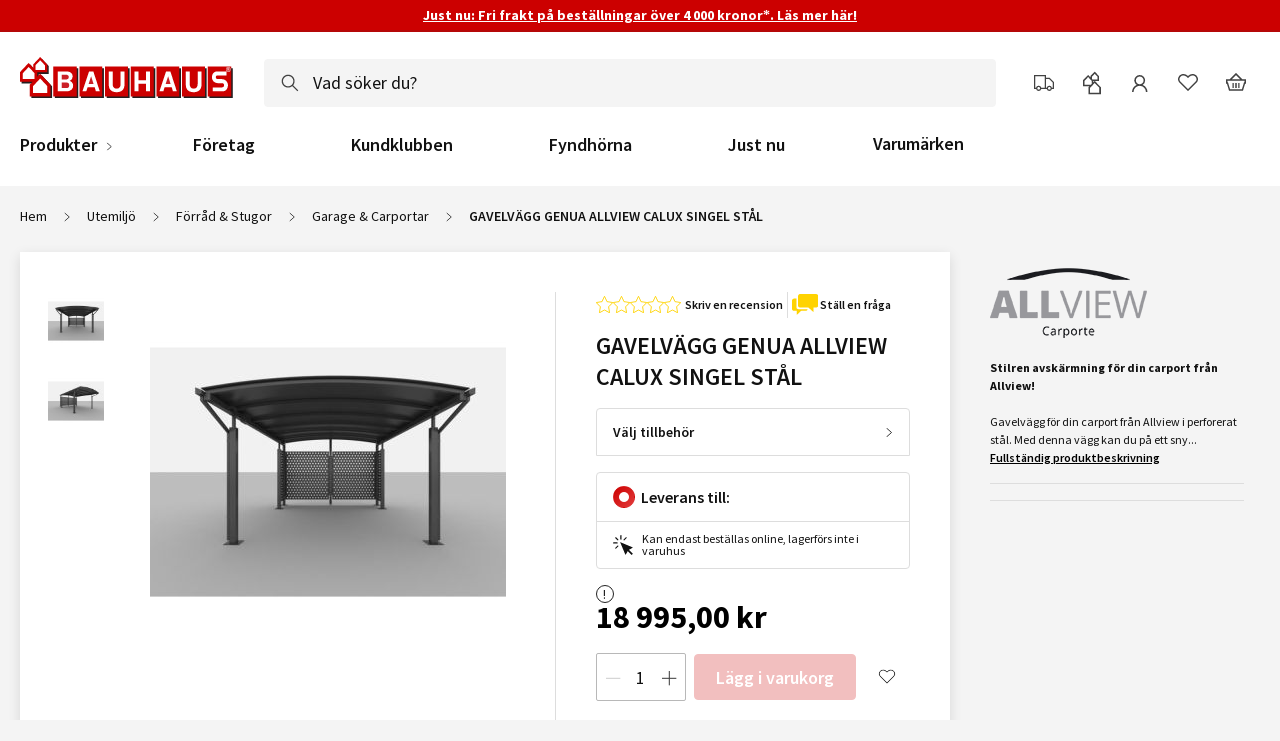

--- FILE ---
content_type: text/html; charset=UTF-8
request_url: https://www.bauhaus.se/gavelvagg-genua-allview-calux-singel-stal
body_size: 67143
content:
<!doctype html>
<html lang="sv">
    <head prefix="og: http://ogp.me/ns# fb: http://ogp.me/ns/fb# product: http://ogp.me/ns/product#">
        <script>
    var LOCALE = 'sv\u002DSE';
    var BASE_URL = 'https\u003A\u002F\u002Fwww.bauhaus.se\u002F';
    var require = {
        'baseUrl': 'https\u003A\u002F\u002Fwww.bauhaus.se\u002Fstatic\u002Fversion1769521669\u002Ffrontend\u002FVaimo\u002Fbauhaus\u002Dse\u002Fsv_SE'
    };</script>        <meta charset="utf-8"/><script type="text/javascript">(window.NREUM||(NREUM={})).init={privacy:{cookies_enabled:true},ajax:{deny_list:[]},feature_flags:["soft_nav"],browser_consent_mode:{enabled:false},distributed_tracing:{enabled:true}};(window.NREUM||(NREUM={})).loader_config={agentID:"538568431",accountID:"4341362",trustKey:"4341362",licenseKey:"NRJS-19d2032dedeed1d1216",applicationID:"532713399",browserID:"538568431"};;/*! For license information please see nr-loader-rum-1.308.0.min.js.LICENSE.txt */
(()=>{var e,t,r={163:(e,t,r)=>{"use strict";r.d(t,{j:()=>E});var n=r(384),i=r(1741);var a=r(2555);r(860).K7.genericEvents;const s="experimental.resources",o="register",c=e=>{if(!e||"string"!=typeof e)return!1;try{document.createDocumentFragment().querySelector(e)}catch{return!1}return!0};var d=r(2614),u=r(944),l=r(8122);const f="[data-nr-mask]",g=e=>(0,l.a)(e,(()=>{const e={feature_flags:[],experimental:{allow_registered_children:!1,resources:!1},mask_selector:"*",block_selector:"[data-nr-block]",mask_input_options:{color:!1,date:!1,"datetime-local":!1,email:!1,month:!1,number:!1,range:!1,search:!1,tel:!1,text:!1,time:!1,url:!1,week:!1,textarea:!1,select:!1,password:!0}};return{ajax:{deny_list:void 0,block_internal:!0,enabled:!0,autoStart:!0},api:{get allow_registered_children(){return e.feature_flags.includes(o)||e.experimental.allow_registered_children},set allow_registered_children(t){e.experimental.allow_registered_children=t},duplicate_registered_data:!1},browser_consent_mode:{enabled:!1},distributed_tracing:{enabled:void 0,exclude_newrelic_header:void 0,cors_use_newrelic_header:void 0,cors_use_tracecontext_headers:void 0,allowed_origins:void 0},get feature_flags(){return e.feature_flags},set feature_flags(t){e.feature_flags=t},generic_events:{enabled:!0,autoStart:!0},harvest:{interval:30},jserrors:{enabled:!0,autoStart:!0},logging:{enabled:!0,autoStart:!0},metrics:{enabled:!0,autoStart:!0},obfuscate:void 0,page_action:{enabled:!0},page_view_event:{enabled:!0,autoStart:!0},page_view_timing:{enabled:!0,autoStart:!0},performance:{capture_marks:!1,capture_measures:!1,capture_detail:!0,resources:{get enabled(){return e.feature_flags.includes(s)||e.experimental.resources},set enabled(t){e.experimental.resources=t},asset_types:[],first_party_domains:[],ignore_newrelic:!0}},privacy:{cookies_enabled:!0},proxy:{assets:void 0,beacon:void 0},session:{expiresMs:d.wk,inactiveMs:d.BB},session_replay:{autoStart:!0,enabled:!1,preload:!1,sampling_rate:10,error_sampling_rate:100,collect_fonts:!1,inline_images:!1,fix_stylesheets:!0,mask_all_inputs:!0,get mask_text_selector(){return e.mask_selector},set mask_text_selector(t){c(t)?e.mask_selector="".concat(t,",").concat(f):""===t||null===t?e.mask_selector=f:(0,u.R)(5,t)},get block_class(){return"nr-block"},get ignore_class(){return"nr-ignore"},get mask_text_class(){return"nr-mask"},get block_selector(){return e.block_selector},set block_selector(t){c(t)?e.block_selector+=",".concat(t):""!==t&&(0,u.R)(6,t)},get mask_input_options(){return e.mask_input_options},set mask_input_options(t){t&&"object"==typeof t?e.mask_input_options={...t,password:!0}:(0,u.R)(7,t)}},session_trace:{enabled:!0,autoStart:!0},soft_navigations:{enabled:!0,autoStart:!0},spa:{enabled:!0,autoStart:!0},ssl:void 0,user_actions:{enabled:!0,elementAttributes:["id","className","tagName","type"]}}})());var p=r(6154),m=r(9324);let h=0;const v={buildEnv:m.F3,distMethod:m.Xs,version:m.xv,originTime:p.WN},b={consented:!1},y={appMetadata:{},get consented(){return this.session?.state?.consent||b.consented},set consented(e){b.consented=e},customTransaction:void 0,denyList:void 0,disabled:!1,harvester:void 0,isolatedBacklog:!1,isRecording:!1,loaderType:void 0,maxBytes:3e4,obfuscator:void 0,onerror:void 0,ptid:void 0,releaseIds:{},session:void 0,timeKeeper:void 0,registeredEntities:[],jsAttributesMetadata:{bytes:0},get harvestCount(){return++h}},_=e=>{const t=(0,l.a)(e,y),r=Object.keys(v).reduce((e,t)=>(e[t]={value:v[t],writable:!1,configurable:!0,enumerable:!0},e),{});return Object.defineProperties(t,r)};var w=r(5701);const x=e=>{const t=e.startsWith("http");e+="/",r.p=t?e:"https://"+e};var R=r(7836),k=r(3241);const A={accountID:void 0,trustKey:void 0,agentID:void 0,licenseKey:void 0,applicationID:void 0,xpid:void 0},S=e=>(0,l.a)(e,A),T=new Set;function E(e,t={},r,s){let{init:o,info:c,loader_config:d,runtime:u={},exposed:l=!0}=t;if(!c){const e=(0,n.pV)();o=e.init,c=e.info,d=e.loader_config}e.init=g(o||{}),e.loader_config=S(d||{}),c.jsAttributes??={},p.bv&&(c.jsAttributes.isWorker=!0),e.info=(0,a.D)(c);const f=e.init,m=[c.beacon,c.errorBeacon];T.has(e.agentIdentifier)||(f.proxy.assets&&(x(f.proxy.assets),m.push(f.proxy.assets)),f.proxy.beacon&&m.push(f.proxy.beacon),e.beacons=[...m],function(e){const t=(0,n.pV)();Object.getOwnPropertyNames(i.W.prototype).forEach(r=>{const n=i.W.prototype[r];if("function"!=typeof n||"constructor"===n)return;let a=t[r];e[r]&&!1!==e.exposed&&"micro-agent"!==e.runtime?.loaderType&&(t[r]=(...t)=>{const n=e[r](...t);return a?a(...t):n})})}(e),(0,n.US)("activatedFeatures",w.B)),u.denyList=[...f.ajax.deny_list||[],...f.ajax.block_internal?m:[]],u.ptid=e.agentIdentifier,u.loaderType=r,e.runtime=_(u),T.has(e.agentIdentifier)||(e.ee=R.ee.get(e.agentIdentifier),e.exposed=l,(0,k.W)({agentIdentifier:e.agentIdentifier,drained:!!w.B?.[e.agentIdentifier],type:"lifecycle",name:"initialize",feature:void 0,data:e.config})),T.add(e.agentIdentifier)}},384:(e,t,r)=>{"use strict";r.d(t,{NT:()=>s,US:()=>u,Zm:()=>o,bQ:()=>d,dV:()=>c,pV:()=>l});var n=r(6154),i=r(1863),a=r(1910);const s={beacon:"bam.nr-data.net",errorBeacon:"bam.nr-data.net"};function o(){return n.gm.NREUM||(n.gm.NREUM={}),void 0===n.gm.newrelic&&(n.gm.newrelic=n.gm.NREUM),n.gm.NREUM}function c(){let e=o();return e.o||(e.o={ST:n.gm.setTimeout,SI:n.gm.setImmediate||n.gm.setInterval,CT:n.gm.clearTimeout,XHR:n.gm.XMLHttpRequest,REQ:n.gm.Request,EV:n.gm.Event,PR:n.gm.Promise,MO:n.gm.MutationObserver,FETCH:n.gm.fetch,WS:n.gm.WebSocket},(0,a.i)(...Object.values(e.o))),e}function d(e,t){let r=o();r.initializedAgents??={},t.initializedAt={ms:(0,i.t)(),date:new Date},r.initializedAgents[e]=t}function u(e,t){o()[e]=t}function l(){return function(){let e=o();const t=e.info||{};e.info={beacon:s.beacon,errorBeacon:s.errorBeacon,...t}}(),function(){let e=o();const t=e.init||{};e.init={...t}}(),c(),function(){let e=o();const t=e.loader_config||{};e.loader_config={...t}}(),o()}},782:(e,t,r)=>{"use strict";r.d(t,{T:()=>n});const n=r(860).K7.pageViewTiming},860:(e,t,r)=>{"use strict";r.d(t,{$J:()=>u,K7:()=>c,P3:()=>d,XX:()=>i,Yy:()=>o,df:()=>a,qY:()=>n,v4:()=>s});const n="events",i="jserrors",a="browser/blobs",s="rum",o="browser/logs",c={ajax:"ajax",genericEvents:"generic_events",jserrors:i,logging:"logging",metrics:"metrics",pageAction:"page_action",pageViewEvent:"page_view_event",pageViewTiming:"page_view_timing",sessionReplay:"session_replay",sessionTrace:"session_trace",softNav:"soft_navigations",spa:"spa"},d={[c.pageViewEvent]:1,[c.pageViewTiming]:2,[c.metrics]:3,[c.jserrors]:4,[c.spa]:5,[c.ajax]:6,[c.sessionTrace]:7,[c.softNav]:8,[c.sessionReplay]:9,[c.logging]:10,[c.genericEvents]:11},u={[c.pageViewEvent]:s,[c.pageViewTiming]:n,[c.ajax]:n,[c.spa]:n,[c.softNav]:n,[c.metrics]:i,[c.jserrors]:i,[c.sessionTrace]:a,[c.sessionReplay]:a,[c.logging]:o,[c.genericEvents]:"ins"}},944:(e,t,r)=>{"use strict";r.d(t,{R:()=>i});var n=r(3241);function i(e,t){"function"==typeof console.debug&&(console.debug("New Relic Warning: https://github.com/newrelic/newrelic-browser-agent/blob/main/docs/warning-codes.md#".concat(e),t),(0,n.W)({agentIdentifier:null,drained:null,type:"data",name:"warn",feature:"warn",data:{code:e,secondary:t}}))}},1687:(e,t,r)=>{"use strict";r.d(t,{Ak:()=>d,Ze:()=>f,x3:()=>u});var n=r(3241),i=r(7836),a=r(3606),s=r(860),o=r(2646);const c={};function d(e,t){const r={staged:!1,priority:s.P3[t]||0};l(e),c[e].get(t)||c[e].set(t,r)}function u(e,t){e&&c[e]&&(c[e].get(t)&&c[e].delete(t),p(e,t,!1),c[e].size&&g(e))}function l(e){if(!e)throw new Error("agentIdentifier required");c[e]||(c[e]=new Map)}function f(e="",t="feature",r=!1){if(l(e),!e||!c[e].get(t)||r)return p(e,t);c[e].get(t).staged=!0,g(e)}function g(e){const t=Array.from(c[e]);t.every(([e,t])=>t.staged)&&(t.sort((e,t)=>e[1].priority-t[1].priority),t.forEach(([t])=>{c[e].delete(t),p(e,t)}))}function p(e,t,r=!0){const s=e?i.ee.get(e):i.ee,c=a.i.handlers;if(!s.aborted&&s.backlog&&c){if((0,n.W)({agentIdentifier:e,type:"lifecycle",name:"drain",feature:t}),r){const e=s.backlog[t],r=c[t];if(r){for(let t=0;e&&t<e.length;++t)m(e[t],r);Object.entries(r).forEach(([e,t])=>{Object.values(t||{}).forEach(t=>{t[0]?.on&&t[0]?.context()instanceof o.y&&t[0].on(e,t[1])})})}}s.isolatedBacklog||delete c[t],s.backlog[t]=null,s.emit("drain-"+t,[])}}function m(e,t){var r=e[1];Object.values(t[r]||{}).forEach(t=>{var r=e[0];if(t[0]===r){var n=t[1],i=e[3],a=e[2];n.apply(i,a)}})}},1738:(e,t,r)=>{"use strict";r.d(t,{U:()=>g,Y:()=>f});var n=r(3241),i=r(9908),a=r(1863),s=r(944),o=r(5701),c=r(3969),d=r(8362),u=r(860),l=r(4261);function f(e,t,r,a){const f=a||r;!f||f[e]&&f[e]!==d.d.prototype[e]||(f[e]=function(){(0,i.p)(c.xV,["API/"+e+"/called"],void 0,u.K7.metrics,r.ee),(0,n.W)({agentIdentifier:r.agentIdentifier,drained:!!o.B?.[r.agentIdentifier],type:"data",name:"api",feature:l.Pl+e,data:{}});try{return t.apply(this,arguments)}catch(e){(0,s.R)(23,e)}})}function g(e,t,r,n,s){const o=e.info;null===r?delete o.jsAttributes[t]:o.jsAttributes[t]=r,(s||null===r)&&(0,i.p)(l.Pl+n,[(0,a.t)(),t,r],void 0,"session",e.ee)}},1741:(e,t,r)=>{"use strict";r.d(t,{W:()=>a});var n=r(944),i=r(4261);class a{#e(e,...t){if(this[e]!==a.prototype[e])return this[e](...t);(0,n.R)(35,e)}addPageAction(e,t){return this.#e(i.hG,e,t)}register(e){return this.#e(i.eY,e)}recordCustomEvent(e,t){return this.#e(i.fF,e,t)}setPageViewName(e,t){return this.#e(i.Fw,e,t)}setCustomAttribute(e,t,r){return this.#e(i.cD,e,t,r)}noticeError(e,t){return this.#e(i.o5,e,t)}setUserId(e,t=!1){return this.#e(i.Dl,e,t)}setApplicationVersion(e){return this.#e(i.nb,e)}setErrorHandler(e){return this.#e(i.bt,e)}addRelease(e,t){return this.#e(i.k6,e,t)}log(e,t){return this.#e(i.$9,e,t)}start(){return this.#e(i.d3)}finished(e){return this.#e(i.BL,e)}recordReplay(){return this.#e(i.CH)}pauseReplay(){return this.#e(i.Tb)}addToTrace(e){return this.#e(i.U2,e)}setCurrentRouteName(e){return this.#e(i.PA,e)}interaction(e){return this.#e(i.dT,e)}wrapLogger(e,t,r){return this.#e(i.Wb,e,t,r)}measure(e,t){return this.#e(i.V1,e,t)}consent(e){return this.#e(i.Pv,e)}}},1863:(e,t,r)=>{"use strict";function n(){return Math.floor(performance.now())}r.d(t,{t:()=>n})},1910:(e,t,r)=>{"use strict";r.d(t,{i:()=>a});var n=r(944);const i=new Map;function a(...e){return e.every(e=>{if(i.has(e))return i.get(e);const t="function"==typeof e?e.toString():"",r=t.includes("[native code]"),a=t.includes("nrWrapper");return r||a||(0,n.R)(64,e?.name||t),i.set(e,r),r})}},2555:(e,t,r)=>{"use strict";r.d(t,{D:()=>o,f:()=>s});var n=r(384),i=r(8122);const a={beacon:n.NT.beacon,errorBeacon:n.NT.errorBeacon,licenseKey:void 0,applicationID:void 0,sa:void 0,queueTime:void 0,applicationTime:void 0,ttGuid:void 0,user:void 0,account:void 0,product:void 0,extra:void 0,jsAttributes:{},userAttributes:void 0,atts:void 0,transactionName:void 0,tNamePlain:void 0};function s(e){try{return!!e.licenseKey&&!!e.errorBeacon&&!!e.applicationID}catch(e){return!1}}const o=e=>(0,i.a)(e,a)},2614:(e,t,r)=>{"use strict";r.d(t,{BB:()=>s,H3:()=>n,g:()=>d,iL:()=>c,tS:()=>o,uh:()=>i,wk:()=>a});const n="NRBA",i="SESSION",a=144e5,s=18e5,o={STARTED:"session-started",PAUSE:"session-pause",RESET:"session-reset",RESUME:"session-resume",UPDATE:"session-update"},c={SAME_TAB:"same-tab",CROSS_TAB:"cross-tab"},d={OFF:0,FULL:1,ERROR:2}},2646:(e,t,r)=>{"use strict";r.d(t,{y:()=>n});class n{constructor(e){this.contextId=e}}},2843:(e,t,r)=>{"use strict";r.d(t,{G:()=>a,u:()=>i});var n=r(3878);function i(e,t=!1,r,i){(0,n.DD)("visibilitychange",function(){if(t)return void("hidden"===document.visibilityState&&e());e(document.visibilityState)},r,i)}function a(e,t,r){(0,n.sp)("pagehide",e,t,r)}},3241:(e,t,r)=>{"use strict";r.d(t,{W:()=>a});var n=r(6154);const i="newrelic";function a(e={}){try{n.gm.dispatchEvent(new CustomEvent(i,{detail:e}))}catch(e){}}},3606:(e,t,r)=>{"use strict";r.d(t,{i:()=>a});var n=r(9908);a.on=s;var i=a.handlers={};function a(e,t,r,a){s(a||n.d,i,e,t,r)}function s(e,t,r,i,a){a||(a="feature"),e||(e=n.d);var s=t[a]=t[a]||{};(s[r]=s[r]||[]).push([e,i])}},3878:(e,t,r)=>{"use strict";function n(e,t){return{capture:e,passive:!1,signal:t}}function i(e,t,r=!1,i){window.addEventListener(e,t,n(r,i))}function a(e,t,r=!1,i){document.addEventListener(e,t,n(r,i))}r.d(t,{DD:()=>a,jT:()=>n,sp:()=>i})},3969:(e,t,r)=>{"use strict";r.d(t,{TZ:()=>n,XG:()=>o,rs:()=>i,xV:()=>s,z_:()=>a});const n=r(860).K7.metrics,i="sm",a="cm",s="storeSupportabilityMetrics",o="storeEventMetrics"},4234:(e,t,r)=>{"use strict";r.d(t,{W:()=>a});var n=r(7836),i=r(1687);class a{constructor(e,t){this.agentIdentifier=e,this.ee=n.ee.get(e),this.featureName=t,this.blocked=!1}deregisterDrain(){(0,i.x3)(this.agentIdentifier,this.featureName)}}},4261:(e,t,r)=>{"use strict";r.d(t,{$9:()=>d,BL:()=>o,CH:()=>g,Dl:()=>_,Fw:()=>y,PA:()=>h,Pl:()=>n,Pv:()=>k,Tb:()=>l,U2:()=>a,V1:()=>R,Wb:()=>x,bt:()=>b,cD:()=>v,d3:()=>w,dT:()=>c,eY:()=>p,fF:()=>f,hG:()=>i,k6:()=>s,nb:()=>m,o5:()=>u});const n="api-",i="addPageAction",a="addToTrace",s="addRelease",o="finished",c="interaction",d="log",u="noticeError",l="pauseReplay",f="recordCustomEvent",g="recordReplay",p="register",m="setApplicationVersion",h="setCurrentRouteName",v="setCustomAttribute",b="setErrorHandler",y="setPageViewName",_="setUserId",w="start",x="wrapLogger",R="measure",k="consent"},5289:(e,t,r)=>{"use strict";r.d(t,{GG:()=>s,Qr:()=>c,sB:()=>o});var n=r(3878),i=r(6389);function a(){return"undefined"==typeof document||"complete"===document.readyState}function s(e,t){if(a())return e();const r=(0,i.J)(e),s=setInterval(()=>{a()&&(clearInterval(s),r())},500);(0,n.sp)("load",r,t)}function o(e){if(a())return e();(0,n.DD)("DOMContentLoaded",e)}function c(e){if(a())return e();(0,n.sp)("popstate",e)}},5607:(e,t,r)=>{"use strict";r.d(t,{W:()=>n});const n=(0,r(9566).bz)()},5701:(e,t,r)=>{"use strict";r.d(t,{B:()=>a,t:()=>s});var n=r(3241);const i=new Set,a={};function s(e,t){const r=t.agentIdentifier;a[r]??={},e&&"object"==typeof e&&(i.has(r)||(t.ee.emit("rumresp",[e]),a[r]=e,i.add(r),(0,n.W)({agentIdentifier:r,loaded:!0,drained:!0,type:"lifecycle",name:"load",feature:void 0,data:e})))}},6154:(e,t,r)=>{"use strict";r.d(t,{OF:()=>c,RI:()=>i,WN:()=>u,bv:()=>a,eN:()=>l,gm:()=>s,mw:()=>o,sb:()=>d});var n=r(1863);const i="undefined"!=typeof window&&!!window.document,a="undefined"!=typeof WorkerGlobalScope&&("undefined"!=typeof self&&self instanceof WorkerGlobalScope&&self.navigator instanceof WorkerNavigator||"undefined"!=typeof globalThis&&globalThis instanceof WorkerGlobalScope&&globalThis.navigator instanceof WorkerNavigator),s=i?window:"undefined"!=typeof WorkerGlobalScope&&("undefined"!=typeof self&&self instanceof WorkerGlobalScope&&self||"undefined"!=typeof globalThis&&globalThis instanceof WorkerGlobalScope&&globalThis),o=Boolean("hidden"===s?.document?.visibilityState),c=/iPad|iPhone|iPod/.test(s.navigator?.userAgent),d=c&&"undefined"==typeof SharedWorker,u=((()=>{const e=s.navigator?.userAgent?.match(/Firefox[/\s](\d+\.\d+)/);Array.isArray(e)&&e.length>=2&&e[1]})(),Date.now()-(0,n.t)()),l=()=>"undefined"!=typeof PerformanceNavigationTiming&&s?.performance?.getEntriesByType("navigation")?.[0]?.responseStart},6389:(e,t,r)=>{"use strict";function n(e,t=500,r={}){const n=r?.leading||!1;let i;return(...r)=>{n&&void 0===i&&(e.apply(this,r),i=setTimeout(()=>{i=clearTimeout(i)},t)),n||(clearTimeout(i),i=setTimeout(()=>{e.apply(this,r)},t))}}function i(e){let t=!1;return(...r)=>{t||(t=!0,e.apply(this,r))}}r.d(t,{J:()=>i,s:()=>n})},6630:(e,t,r)=>{"use strict";r.d(t,{T:()=>n});const n=r(860).K7.pageViewEvent},7699:(e,t,r)=>{"use strict";r.d(t,{It:()=>a,KC:()=>o,No:()=>i,qh:()=>s});var n=r(860);const i=16e3,a=1e6,s="SESSION_ERROR",o={[n.K7.logging]:!0,[n.K7.genericEvents]:!1,[n.K7.jserrors]:!1,[n.K7.ajax]:!1}},7836:(e,t,r)=>{"use strict";r.d(t,{P:()=>o,ee:()=>c});var n=r(384),i=r(8990),a=r(2646),s=r(5607);const o="nr@context:".concat(s.W),c=function e(t,r){var n={},s={},u={},l=!1;try{l=16===r.length&&d.initializedAgents?.[r]?.runtime.isolatedBacklog}catch(e){}var f={on:p,addEventListener:p,removeEventListener:function(e,t){var r=n[e];if(!r)return;for(var i=0;i<r.length;i++)r[i]===t&&r.splice(i,1)},emit:function(e,r,n,i,a){!1!==a&&(a=!0);if(c.aborted&&!i)return;t&&a&&t.emit(e,r,n);var o=g(n);m(e).forEach(e=>{e.apply(o,r)});var d=v()[s[e]];d&&d.push([f,e,r,o]);return o},get:h,listeners:m,context:g,buffer:function(e,t){const r=v();if(t=t||"feature",f.aborted)return;Object.entries(e||{}).forEach(([e,n])=>{s[n]=t,t in r||(r[t]=[])})},abort:function(){f._aborted=!0,Object.keys(f.backlog).forEach(e=>{delete f.backlog[e]})},isBuffering:function(e){return!!v()[s[e]]},debugId:r,backlog:l?{}:t&&"object"==typeof t.backlog?t.backlog:{},isolatedBacklog:l};return Object.defineProperty(f,"aborted",{get:()=>{let e=f._aborted||!1;return e||(t&&(e=t.aborted),e)}}),f;function g(e){return e&&e instanceof a.y?e:e?(0,i.I)(e,o,()=>new a.y(o)):new a.y(o)}function p(e,t){n[e]=m(e).concat(t)}function m(e){return n[e]||[]}function h(t){return u[t]=u[t]||e(f,t)}function v(){return f.backlog}}(void 0,"globalEE"),d=(0,n.Zm)();d.ee||(d.ee=c)},8122:(e,t,r)=>{"use strict";r.d(t,{a:()=>i});var n=r(944);function i(e,t){try{if(!e||"object"!=typeof e)return(0,n.R)(3);if(!t||"object"!=typeof t)return(0,n.R)(4);const r=Object.create(Object.getPrototypeOf(t),Object.getOwnPropertyDescriptors(t)),a=0===Object.keys(r).length?e:r;for(let s in a)if(void 0!==e[s])try{if(null===e[s]){r[s]=null;continue}Array.isArray(e[s])&&Array.isArray(t[s])?r[s]=Array.from(new Set([...e[s],...t[s]])):"object"==typeof e[s]&&"object"==typeof t[s]?r[s]=i(e[s],t[s]):r[s]=e[s]}catch(e){r[s]||(0,n.R)(1,e)}return r}catch(e){(0,n.R)(2,e)}}},8362:(e,t,r)=>{"use strict";r.d(t,{d:()=>a});var n=r(9566),i=r(1741);class a extends i.W{agentIdentifier=(0,n.LA)(16)}},8374:(e,t,r)=>{r.nc=(()=>{try{return document?.currentScript?.nonce}catch(e){}return""})()},8990:(e,t,r)=>{"use strict";r.d(t,{I:()=>i});var n=Object.prototype.hasOwnProperty;function i(e,t,r){if(n.call(e,t))return e[t];var i=r();if(Object.defineProperty&&Object.keys)try{return Object.defineProperty(e,t,{value:i,writable:!0,enumerable:!1}),i}catch(e){}return e[t]=i,i}},9324:(e,t,r)=>{"use strict";r.d(t,{F3:()=>i,Xs:()=>a,xv:()=>n});const n="1.308.0",i="PROD",a="CDN"},9566:(e,t,r)=>{"use strict";r.d(t,{LA:()=>o,bz:()=>s});var n=r(6154);const i="xxxxxxxx-xxxx-4xxx-yxxx-xxxxxxxxxxxx";function a(e,t){return e?15&e[t]:16*Math.random()|0}function s(){const e=n.gm?.crypto||n.gm?.msCrypto;let t,r=0;return e&&e.getRandomValues&&(t=e.getRandomValues(new Uint8Array(30))),i.split("").map(e=>"x"===e?a(t,r++).toString(16):"y"===e?(3&a()|8).toString(16):e).join("")}function o(e){const t=n.gm?.crypto||n.gm?.msCrypto;let r,i=0;t&&t.getRandomValues&&(r=t.getRandomValues(new Uint8Array(e)));const s=[];for(var o=0;o<e;o++)s.push(a(r,i++).toString(16));return s.join("")}},9908:(e,t,r)=>{"use strict";r.d(t,{d:()=>n,p:()=>i});var n=r(7836).ee.get("handle");function i(e,t,r,i,a){a?(a.buffer([e],i),a.emit(e,t,r)):(n.buffer([e],i),n.emit(e,t,r))}}},n={};function i(e){var t=n[e];if(void 0!==t)return t.exports;var a=n[e]={exports:{}};return r[e](a,a.exports,i),a.exports}i.m=r,i.d=(e,t)=>{for(var r in t)i.o(t,r)&&!i.o(e,r)&&Object.defineProperty(e,r,{enumerable:!0,get:t[r]})},i.f={},i.e=e=>Promise.all(Object.keys(i.f).reduce((t,r)=>(i.f[r](e,t),t),[])),i.u=e=>"nr-rum-1.308.0.min.js",i.o=(e,t)=>Object.prototype.hasOwnProperty.call(e,t),e={},t="NRBA-1.308.0.PROD:",i.l=(r,n,a,s)=>{if(e[r])e[r].push(n);else{var o,c;if(void 0!==a)for(var d=document.getElementsByTagName("script"),u=0;u<d.length;u++){var l=d[u];if(l.getAttribute("src")==r||l.getAttribute("data-webpack")==t+a){o=l;break}}if(!o){c=!0;var f={296:"sha512-+MIMDsOcckGXa1EdWHqFNv7P+JUkd5kQwCBr3KE6uCvnsBNUrdSt4a/3/L4j4TxtnaMNjHpza2/erNQbpacJQA=="};(o=document.createElement("script")).charset="utf-8",i.nc&&o.setAttribute("nonce",i.nc),o.setAttribute("data-webpack",t+a),o.src=r,0!==o.src.indexOf(window.location.origin+"/")&&(o.crossOrigin="anonymous"),f[s]&&(o.integrity=f[s])}e[r]=[n];var g=(t,n)=>{o.onerror=o.onload=null,clearTimeout(p);var i=e[r];if(delete e[r],o.parentNode&&o.parentNode.removeChild(o),i&&i.forEach(e=>e(n)),t)return t(n)},p=setTimeout(g.bind(null,void 0,{type:"timeout",target:o}),12e4);o.onerror=g.bind(null,o.onerror),o.onload=g.bind(null,o.onload),c&&document.head.appendChild(o)}},i.r=e=>{"undefined"!=typeof Symbol&&Symbol.toStringTag&&Object.defineProperty(e,Symbol.toStringTag,{value:"Module"}),Object.defineProperty(e,"__esModule",{value:!0})},i.p="https://js-agent.newrelic.com/",(()=>{var e={374:0,840:0};i.f.j=(t,r)=>{var n=i.o(e,t)?e[t]:void 0;if(0!==n)if(n)r.push(n[2]);else{var a=new Promise((r,i)=>n=e[t]=[r,i]);r.push(n[2]=a);var s=i.p+i.u(t),o=new Error;i.l(s,r=>{if(i.o(e,t)&&(0!==(n=e[t])&&(e[t]=void 0),n)){var a=r&&("load"===r.type?"missing":r.type),s=r&&r.target&&r.target.src;o.message="Loading chunk "+t+" failed: ("+a+": "+s+")",o.name="ChunkLoadError",o.type=a,o.request=s,n[1](o)}},"chunk-"+t,t)}};var t=(t,r)=>{var n,a,[s,o,c]=r,d=0;if(s.some(t=>0!==e[t])){for(n in o)i.o(o,n)&&(i.m[n]=o[n]);if(c)c(i)}for(t&&t(r);d<s.length;d++)a=s[d],i.o(e,a)&&e[a]&&e[a][0](),e[a]=0},r=self["webpackChunk:NRBA-1.308.0.PROD"]=self["webpackChunk:NRBA-1.308.0.PROD"]||[];r.forEach(t.bind(null,0)),r.push=t.bind(null,r.push.bind(r))})(),(()=>{"use strict";i(8374);var e=i(8362),t=i(860);const r=Object.values(t.K7);var n=i(163);var a=i(9908),s=i(1863),o=i(4261),c=i(1738);var d=i(1687),u=i(4234),l=i(5289),f=i(6154),g=i(944),p=i(384);const m=e=>f.RI&&!0===e?.privacy.cookies_enabled;function h(e){return!!(0,p.dV)().o.MO&&m(e)&&!0===e?.session_trace.enabled}var v=i(6389),b=i(7699);class y extends u.W{constructor(e,t){super(e.agentIdentifier,t),this.agentRef=e,this.abortHandler=void 0,this.featAggregate=void 0,this.loadedSuccessfully=void 0,this.onAggregateImported=new Promise(e=>{this.loadedSuccessfully=e}),this.deferred=Promise.resolve(),!1===e.init[this.featureName].autoStart?this.deferred=new Promise((t,r)=>{this.ee.on("manual-start-all",(0,v.J)(()=>{(0,d.Ak)(e.agentIdentifier,this.featureName),t()}))}):(0,d.Ak)(e.agentIdentifier,t)}importAggregator(e,t,r={}){if(this.featAggregate)return;const n=async()=>{let n;await this.deferred;try{if(m(e.init)){const{setupAgentSession:t}=await i.e(296).then(i.bind(i,3305));n=t(e)}}catch(e){(0,g.R)(20,e),this.ee.emit("internal-error",[e]),(0,a.p)(b.qh,[e],void 0,this.featureName,this.ee)}try{if(!this.#t(this.featureName,n,e.init))return(0,d.Ze)(this.agentIdentifier,this.featureName),void this.loadedSuccessfully(!1);const{Aggregate:i}=await t();this.featAggregate=new i(e,r),e.runtime.harvester.initializedAggregates.push(this.featAggregate),this.loadedSuccessfully(!0)}catch(e){(0,g.R)(34,e),this.abortHandler?.(),(0,d.Ze)(this.agentIdentifier,this.featureName,!0),this.loadedSuccessfully(!1),this.ee&&this.ee.abort()}};f.RI?(0,l.GG)(()=>n(),!0):n()}#t(e,r,n){if(this.blocked)return!1;switch(e){case t.K7.sessionReplay:return h(n)&&!!r;case t.K7.sessionTrace:return!!r;default:return!0}}}var _=i(6630),w=i(2614),x=i(3241);class R extends y{static featureName=_.T;constructor(e){var t;super(e,_.T),this.setupInspectionEvents(e.agentIdentifier),t=e,(0,c.Y)(o.Fw,function(e,r){"string"==typeof e&&("/"!==e.charAt(0)&&(e="/"+e),t.runtime.customTransaction=(r||"http://custom.transaction")+e,(0,a.p)(o.Pl+o.Fw,[(0,s.t)()],void 0,void 0,t.ee))},t),this.importAggregator(e,()=>i.e(296).then(i.bind(i,3943)))}setupInspectionEvents(e){const t=(t,r)=>{t&&(0,x.W)({agentIdentifier:e,timeStamp:t.timeStamp,loaded:"complete"===t.target.readyState,type:"window",name:r,data:t.target.location+""})};(0,l.sB)(e=>{t(e,"DOMContentLoaded")}),(0,l.GG)(e=>{t(e,"load")}),(0,l.Qr)(e=>{t(e,"navigate")}),this.ee.on(w.tS.UPDATE,(t,r)=>{(0,x.W)({agentIdentifier:e,type:"lifecycle",name:"session",data:r})})}}class k extends e.d{constructor(e){var t;(super(),f.gm)?(this.features={},(0,p.bQ)(this.agentIdentifier,this),this.desiredFeatures=new Set(e.features||[]),this.desiredFeatures.add(R),(0,n.j)(this,e,e.loaderType||"agent"),t=this,(0,c.Y)(o.cD,function(e,r,n=!1){if("string"==typeof e){if(["string","number","boolean"].includes(typeof r)||null===r)return(0,c.U)(t,e,r,o.cD,n);(0,g.R)(40,typeof r)}else(0,g.R)(39,typeof e)},t),function(e){(0,c.Y)(o.Dl,function(t,r=!1){if("string"!=typeof t&&null!==t)return void(0,g.R)(41,typeof t);const n=e.info.jsAttributes["enduser.id"];r&&null!=n&&n!==t?(0,a.p)(o.Pl+"setUserIdAndResetSession",[t],void 0,"session",e.ee):(0,c.U)(e,"enduser.id",t,o.Dl,!0)},e)}(this),function(e){(0,c.Y)(o.nb,function(t){if("string"==typeof t||null===t)return(0,c.U)(e,"application.version",t,o.nb,!1);(0,g.R)(42,typeof t)},e)}(this),function(e){(0,c.Y)(o.d3,function(){e.ee.emit("manual-start-all")},e)}(this),function(e){(0,c.Y)(o.Pv,function(t=!0){if("boolean"==typeof t){if((0,a.p)(o.Pl+o.Pv,[t],void 0,"session",e.ee),e.runtime.consented=t,t){const t=e.features.page_view_event;t.onAggregateImported.then(e=>{const r=t.featAggregate;e&&!r.sentRum&&r.sendRum()})}}else(0,g.R)(65,typeof t)},e)}(this),this.run()):(0,g.R)(21)}get config(){return{info:this.info,init:this.init,loader_config:this.loader_config,runtime:this.runtime}}get api(){return this}run(){try{const e=function(e){const t={};return r.forEach(r=>{t[r]=!!e[r]?.enabled}),t}(this.init),n=[...this.desiredFeatures];n.sort((e,r)=>t.P3[e.featureName]-t.P3[r.featureName]),n.forEach(r=>{if(!e[r.featureName]&&r.featureName!==t.K7.pageViewEvent)return;if(r.featureName===t.K7.spa)return void(0,g.R)(67);const n=function(e){switch(e){case t.K7.ajax:return[t.K7.jserrors];case t.K7.sessionTrace:return[t.K7.ajax,t.K7.pageViewEvent];case t.K7.sessionReplay:return[t.K7.sessionTrace];case t.K7.pageViewTiming:return[t.K7.pageViewEvent];default:return[]}}(r.featureName).filter(e=>!(e in this.features));n.length>0&&(0,g.R)(36,{targetFeature:r.featureName,missingDependencies:n}),this.features[r.featureName]=new r(this)})}catch(e){(0,g.R)(22,e);for(const e in this.features)this.features[e].abortHandler?.();const t=(0,p.Zm)();delete t.initializedAgents[this.agentIdentifier]?.features,delete this.sharedAggregator;return t.ee.get(this.agentIdentifier).abort(),!1}}}var A=i(2843),S=i(782);class T extends y{static featureName=S.T;constructor(e){super(e,S.T),f.RI&&((0,A.u)(()=>(0,a.p)("docHidden",[(0,s.t)()],void 0,S.T,this.ee),!0),(0,A.G)(()=>(0,a.p)("winPagehide",[(0,s.t)()],void 0,S.T,this.ee)),this.importAggregator(e,()=>i.e(296).then(i.bind(i,2117))))}}var E=i(3969);class I extends y{static featureName=E.TZ;constructor(e){super(e,E.TZ),f.RI&&document.addEventListener("securitypolicyviolation",e=>{(0,a.p)(E.xV,["Generic/CSPViolation/Detected"],void 0,this.featureName,this.ee)}),this.importAggregator(e,()=>i.e(296).then(i.bind(i,9623)))}}new k({features:[R,T,I],loaderType:"lite"})})()})();</script>
<meta name="title" content="GAVELVÄGG GENUA ALLVIEW CALUX SINGEL STÅL | BAUHAUS"/>
<meta name="description" content="Stilren avskärmning för din carport från Allview!Gavelvägg för din carport från Allview i perforerat stål. Med denna vägg kan du på ett snyggt sätt avskärma din carport från grannen eller trädgården. Väggen är tillverkad i samma högkvalitativa material so"/>
<meta name="keywords" content="Global Product - 1187359                                 "/>
<meta name="robots" content="INDEX,FOLLOW"/>
<meta name="viewport" content="width=device-width, initial-scale=1.0, minimum-scale=1.0"/>
<meta name="format-detection" content="telephone=no"/>
<meta name="theme-color" content="#b50808"/>
<title>GAVELVÄGG GENUA ALLVIEW CALUX SINGEL STÅL | BAUHAUS</title>
<style>html{-webkit-font-smoothing:antialiased;-webkit-font-smoothing:subpixel-antialiased;-webkit-tap-highlight-color:transparent;color:#111;font:10px/1.5 Source Sans Pro,sans-serif;min-height:100%;-webkit-text-size-adjust:100%;box-sizing:border-box;vertical-align:baseline}@media only screen and (min-width:768px){html{height:100%}}body{min-height:100%;overflow-x:hidden;overflow-y:scroll;position:relative}a:hover{text-decoration:underline}a.no-animation:hover{text-decoration:none}a{cursor:pointer;display:inline-block;font:inherit;line-height:inherit;text-decoration:none;text-transform:none;touch-action:manipulation;transition:color .2s 0s;vertical-align:unset}a,a:active,a:hover{color:#c00;outline:none}button{align-items:center;-webkit-appearance:none;appearance:none;background:none;border:none;border-radius:0;box-shadow:none;cursor:pointer;display:inline-flex;justify-content:center;margin:0;overflow:visible;padding:0;text-align:center;text-decoration:none;touch-action:manipulation;transition:border-color .2s ease,background-color .2s ease,opacity .2s ease;-webkit-user-select:none;user-select:none;vertical-align:middle;white-space:nowrap}button,button:focus,button:hover{outline:none}button--disabled,button[disabled]{cursor:not-allowed!important;opacity:.25!important}button{font-family:Source Sans Pro,sans-serif;transition:none}@media only screen and (min-width:1400px){.algolia-instant-results-wrapper,.bauhaus_algolia-index-index .page.messages,.breadcrumbs,.cms-index-index [data-content-type=row],.content-after-10,.footer.content,.header-line-1,.header-line-2,.header-top-bar,.page-main,.product-details-container,.product-info-container{margin-left:auto;margin-right:auto;max-width:1365px}}@media only screen and (max-width:1399px){.content-after-10,.footer.content,.header,.page-main{padding-left:20px;padding-right:20px}}label{color:#111;cursor:pointer;display:block;font:600 1.4rem Source Sans Pro;margin-bottom:1px;text-transform:none}input{-webkit-appearance:none;appearance:none;border:1px solid #b8b8b8;border-radius:2px;height:46px;line-height:1.2;font:1.4rem Source Sans Pro;font-weight:400;outline:none;padding:13px;text-indent:.01px;transition:border-color .3s ease;width:100%}input[type=number]{-webkit-appearance:textfield;appearance:textfield}input::-webkit-input-placeholder{color:#595959;font-size:1.4rem}input::placeholder{color:#595959;font-size:1.4rem}@media only screen and (max-width:767px){input,select,textarea{font-size:1.6rem!important}}.message.info{padding:24px}.message.info--header{background-color:#c00;color:#fff;font-family:Source Sans Pro;font-size:1.4rem;font-weight:700;line-height:1.3;padding:6px 18px;text-align:center}.message.info--header a{color:#fff}.message.info--sticky{position:-webkit-sticky;position:sticky;top:0;z-index:800}#header-overlay{display:none}@media only screen and (max-width:991px){#header-overlay{display:none!important}}.header{background:#fff;border-top:2px solid #b50808;padding-top:24px;position:relative;z-index:780}@media only screen and (max-width:991px){.header{padding-bottom:16px;padding-top:16px}}.logo{height:48px;margin:-3px 24px 0 0;min-width:220px}@media only screen and (max-width:991px){.logo{height:40px;min-width:180px}}@media only screen and (max-width:767px){.logo{margin:0 16px 0 0;max-width:160px;min-width:160px;position:relative;top:-2px}}@media only screen and (max-width:479px){.logo{margin:0}}.switch-ball{background:#c00;border:1px solid #b50808;border-radius:12px;display:inline-block;height:16px;margin:0 5px;min-width:24px;overflow:hidden;width:24px}.switch-ball--account{background:#111;border-color:#000}@media only screen and (max-width:767px){.switch-ball--account{height:24px;margin:0 8px;width:40px}.switch-ball--account .switch-ball__ball{height:22px;width:38px}.switch-ball--account .switch-ball__ball:before{height:22px;-webkit-transform:translateX(16px);transform:translateX(16px);width:22px}}.switch-ball--account.switch-ball--switched{background:#c00;border:1px solid #b50808}.switch-ball--account.switch-ball--switched .switch-ball__ball:before{-webkit-transform:translateX(0);transform:translateX(0)}@media only screen and (min-width:768px){.switch-ball{margin:0 3px}}@media only screen and (min-width:992px){.switch-ball{margin:0 5px}}.switch-ball--radio{background:#fff}.switch-ball--radio.switch-ball--switched{background:#c00}.switch-ball--switched .switch-ball__ball:before{-webkit-transform:translateX(-1px);transform:translateX(-1px)}.switch-ball--deactive{cursor:not-allowed;opacity:.4}.switch-ball__ball{background:#c00;border-radius:12px;height:14px;width:20px}.switch-ball__ball:before{background:#fff;border:1px solid #c00;border-radius:50%;content:"";display:block;height:14px;position:relative;top:-1px;-webkit-transform:translateX(7px);transform:translateX(7px);transition:-webkit-transform .2s 0s;transition:transform .2s 0s;transition:transform .2s 0s,-webkit-transform .2s 0s;width:14px}.postcode{display:inline-block;height:44px;min-width:93px;position:relative}@media only screen and (max-width:767px){.postcode{display:none!important}}.postcode__input-wrap{-webkit-appearance:none;appearance:none;border:1px solid #b8b8b8;border-radius:2px;height:46px;line-height:1.2;font:1.4rem Source Sans Pro;font-weight:400;min-width:95px;outline:none;padding:13px;text-indent:.01px;transition:border-color .3s ease;width:100%}.postcode__input-wrap:focus,.postcode__input-wrap:hover{border-color:#777}.postcode__input-wrap[disabled],.postcode__input-wrap[readonly]{background-color:#eee;border-color:#ccc;cursor:not-allowed}.postcode__input-wrap.valid{border-color:#00a651}.postcode__input-wrap.mage-error{border-color:#c00}.postcode__input-wrap{align-items:center;background:#fff;border-radius:4px;display:flex;height:44px;margin-right:-3px;padding:0 10px 0 40px;position:absolute;transition:box-shadow .4s 0s,border-color .4s 0s;width:inherit}.postcode__icon{height:16px;left:13px;pointer-events:none;position:absolute;top:50%;-webkit-transform:translateY(-50%);transform:translateY(-50%);width:16px}.postcode__input{border:none;display:inline-block;font-size:1.6rem;font-weight:600;height:24px;line-height:24px;padding:0;position:relative}.postcode__input::-webkit-input-placeholder{color:#222}.postcode__input::-moz-placeholder{color:#222}.postcode--focused{z-index:1}.postcode--focused .postcode__input-wrap{border:1px solid #006ce0;box-shadow:0 0 0 4px rgba(0,108,224,.36);margin-right:-1px}.postcode--focused .postcode__input-wrap:focus,.postcode--focused .postcode__input-wrap:hover{border-color:#006ce0}.postcode--fireworks .postcode__input-wrap{border-color:#00a651;border-radius:4px 0 0 4px;box-shadow:0 0 8px 1px #00a651;margin-right:-1px}.postcode__popup.modal-sidebar .modal-header{border:none;box-shadow:none}.postcode__popup-logo{left:20px;position:absolute;top:15px;width:160px}.postcode__popup-wrapper{display:flex;flex-direction:column;height:100%;padding:80px 32px 32px}.postcode__popup-title{font-size:2.4rem;font-weight:600;line-height:32px;padding-bottom:24px}.postcode__popup-content--fireworks{border-color:#00a651;box-shadow:0 0 8px 1px #00a651}.postcode__popup-input{background:#f4f4f4;border:none;color:#595959;font-size:2.4rem!important;font-weight:600;line-height:32px;text-align:center}.store-select{background:#fff;border-radius:2px;display:none;font-size:1.2rem;font-weight:400;height:44px;line-height:14px;margin:0 6px;overflow:hidden;padding:10px;position:relative;text-overflow:ellipsis}.store-select--selected{border:1px solid #b8b8b8;border-radius:4px;display:none;margin:0 10px 0 0;min-width:100px;padding:0 32px 0 36px;white-space:nowrap}@media only screen and (min-width:768px){.store-select--selected{align-items:center;display:inline-flex}}@media only screen and (min-width:992px) and (max-width:1200px){.store-select--selected{min-width:150px;padding:0 26px 0 30px}}@media only screen and (min-width:1200px){.store-select--selected{font-size:1.4rem;min-width:145px;overflow:visible;text-overflow:clip}.store-select--inited{min-width:auto}}.store-select__icon{display:inline-block;height:20px;width:20px}.store-select__pointer{height:13px;left:auto;position:absolute;right:12px;stroke:#111;top:50%;-webkit-transform:translateY(-50%);transform:translateY(-50%);width:13px}@media only screen and (max-width:767px){.store-select__pointer{right:8px}}.store-select__details{color:#008540;display:none;font-size:1rem;text-transform:uppercase}.store-select__details--closed{color:#c00}.store-select--inited .store-select__details{display:inline-block}.store-select__info{align-items:flex-start;color:#111;display:flex;flex-direction:column;max-width:90px}.store-select__store-name{line-height:16px;max-width:100%;overflow:hidden;text-overflow:ellipsis}.store-select--selected .store-select__icon{height:16px;left:12px;position:absolute;top:50%;-webkit-transform:translateY(-50%);transform:translateY(-50%);width:16px}@media only screen and (max-width:991px){.store-select--selected .store-select__icon{height:12px;left:10px;width:12px}}@media only screen and (min-width:768px) and (max-width:1200px){.store-select--selected .store-select__icon{left:10px}}.postcode--shown~.store-select--selected{border-radius:0 4px 4px 0}@media only screen and (max-width:991px){.search--origin{border:0;clip:rect(0,0,0,0);height:1px;margin:-1px;overflow:hidden;padding:0;position:absolute;width:1px}}.search__form{position:relative}.search__form--mob{display:none}@media only screen and (max-width:991px){.search__form--mob{display:block;height:36px;margin:0;position:relative;width:100%}}.search__wrapper{border-radius:4px;width:100%}@media only screen and (min-width:992px){.search__wrapper{margin:-16px 8px -16px -16px;padding:16px;-webkit-transform:translateY(50%) translateY(-40px);transform:translateY(50%) translateY(-40px)}}@media only screen and (max-width:991px){.search__wrapper{position:absolute;width:auto}}.search__magnify-icon{height:20px;left:16px;position:absolute;top:50%;-webkit-transform:translateY(-50%);transform:translateY(-50%);width:20px}@media only screen and (max-width:991px){.search__magnify-icon{left:24px}.search__form--mob .search__magnify-icon{left:10px}}@media only screen and (max-width:479px){.search__magnify-icon{height:16px;width:16px}}.search__input{background:#f4f4f4;border-color:#f4f4f4;border-radius:4px;font-size:1.8rem;height:48px;padding:15px 48px}.search__input::-webkit-input-placeholder{color:#111;font-size:1.8rem}.search__input::-moz-placeholder{color:#111;font-size:1.8rem}.search__input:focus,.search__input:hover{border-color:#f4f4f4}.search__input:focus{background:#fff}.search__input:focus::-webkit-input-placeholder{color:#ccc}.search__input:focus::-moz-placeholder{color:#ccc}@media only screen and (max-width:991px){.search__input{padding-left:48px;padding-right:16px}.search__input::-webkit-input-placeholder{font-size:1.4rem}.search__input::-moz-placeholder{font-size:1.4rem}}@media only screen and (max-width:991px){.search__input{left:0;position:absolute;width:100%}}.search__form--mob .search__input{align-items:center;-webkit-appearance:none;appearance:none;border:1px solid transparent;border-radius:2px;border-radius:4px;display:flex;height:46px;line-height:1.2;font:1.4rem Source Sans Pro;font-size:1.6rem;font-weight:400;height:36px;left:0;outline:none;padding:12px 20px 12px 36px;position:absolute;text-indent:.01px;top:0;transition:border-color .3s ease;width:100%}.search__form--mob .search__input::-webkit-input-placeholder{font-size:1.6rem}.search__form--mob .search__input::-moz-placeholder{font-size:1.6rem}.search__fake-placeholder{display:block;font-size:1.6rem;overflow:hidden;text-overflow:ellipsis;white-space:nowrap}.search__close{display:none}.header-line-1{align-items:center;display:flex;height:48px;padding-top:5px}@media only screen and (max-width:991px){.header-line-1{height:auto;justify-content:space-between;padding:0}}.header-line-1--checkout{justify-content:space-between;padding-top:0}@media only screen and (min-width:1200px){.header-line-1--checkout .logo{margin-top:0}}@media only screen and (max-width:479px){.header-line-1--checkout .logo{top:0}}@media only screen and (min-width:992px){.header-line-1--checkout{height:60px;max-width:1325px}}.header-line-1 [data-tooltip]:hover{color:#111;position:relative;text-decoration:none}.header-line-1 [data-tooltip]:hover:before{border-bottom:5px solid #424242;border-left:5px solid hsla(0,0%,100%,0);border-right:5px solid hsla(0,0%,100%,0);margin-top:-5px}.header-line-1 [data-tooltip]:hover:after,.header-line-1 [data-tooltip]:hover:before{content:" ";left:50%;position:absolute;top:calc(100% + 15px);-webkit-transform:translateX(-50%);transform:translateX(-50%);z-index:100}.header-line-1 [data-tooltip]:hover:after{background:#424242;border-radius:2px;color:#fff;font-size:1rem;font-weight:600;height:20px;line-height:20px;padding:0 6px;text-transform:uppercase;white-space:nowrap}.header-line-1 [data-tooltip]:hover{cursor:pointer}.header-line-1 [data-tooltip]:hover:after{content:attr(data-tooltip) " "}@media only screen and (max-width:767px){.header-line-1 [data-tooltip]:hover:after,.header-line-1 [data-tooltip]:hover:before{top:calc(100% + 10px)}}.account-dropdown-link{align-items:center;border-radius:2px;color:#111;display:inline-flex;font-size:0;height:40px;justify-content:center;margin:0 4px;position:relative;width:40px}@media only screen and (max-width:767px){.account-dropdown-link{margin:0}}.checkout-cart-index .account-dropdown-link{color:#111;font-size:1.4rem;font-weight:600}.account-dropdown-link__icon{display:inline-block;height:24px;vertical-align:middle;width:24px}.account-dropdown-link__label{background:#111;border-radius:2px;bottom:0;color:#fff;font-size:1rem;left:50%;padding:0 5px;position:absolute;text-transform:uppercase;-webkit-transform:translateX(-50%);transform:translateX(-50%)}@media only screen and (max-width:767px){.account-dropdown-link--postcode,.account-dropdown-link--store{display:none!important}}.account-dropdown-link--postcode{-webkit-animation:pulse-blue 7s 6;animation:pulse-blue 7s 6;border-radius:2px;box-shadow:0 0 0 0 rgba(0,108,224,.36)}.account-dropdown-link:hover{background:#f4f4f4;color:#111}.account-dropdown-link:active,.account-dropdown-link:visited{color:#111;text-decoration:none}.account-dropdown-link--loggedin .account-dropdown-link__icon-wrap:after,.account-dropdown-link--wishlist.account-dropdown-link--hasItems .account-dropdown-link__icon-wrap:after{background:#c00;border:2px solid #fff;border-radius:50%;color:#fff;content:"";display:block;height:6px;left:24px;position:absolute;top:6px;width:6px}.header-line-wrap{display:flex;justify-content:space-between;position:relative}@media only screen and (max-width:991px){.header-line-wrap{padding-right:35px}}@media only screen and (min-width:992px){.header-line-wrap{max-width:60%}}.header-line-wrap .account-dropdown-link__icon{color:#424242}.header-line-wrap--menu-wrap{position:static}@media only screen and (max-width:991px){.header-line-wrap--menu-wrap{background:#fff;bottom:0;display:block;left:0;overflow:hidden;padding:60px 40px 40px;position:fixed;top:0;-webkit-transform:translateX(-200%);transform:translateX(-200%);transition:-webkit-transform .2s 0s;transition:transform .2s 0s;transition:transform .2s 0s,-webkit-transform .2s 0s;width:calc(100vw - 48px);z-index:300}}@media only screen and (max-width:479px){.header-line-wrap--menu-wrap{padding-right:30px;width:100vw}}.header-line-wrap--menu-wrap .nav__logo{display:none;left:20px;position:absolute;top:15px;width:160px}@media only screen and (max-width:991px){.header-line-wrap--menu-wrap .nav__logo{display:block}.header-line-wrap--menu-wrap-active{max-width:none;-webkit-transform:translateX(0);transform:translateX(0)}.header-line-wrap--active-children{z-index:310}.header-line-wrap--active-children .nav__logo{display:none}}.user-menu{align-items:center;color:#111;display:flex;font:1.4rem Source Sans Pro;font-weight:600;height:28px;margin-right:24px;text-decoration:none;white-space:nowrap}@media only screen and (max-width:991px){.user-menu{font-size:1.2rem;margin-right:0}}@media only screen and (max-width:767px){.user-menu{display:none}}.user-menu:hover{color:#111;text-decoration:none}.user-menu__icon{height:16px;width:16px}@media only screen and (max-width:991px){.user-menu__icon{height:12px;width:12px}}.user-menu__text{margin-left:4px}@media only screen and (max-width:991px){.user-menu__text{display:none}}.header-line-2{align-items:center;display:flex;height:82px;justify-content:space-between;position:relative}@media only screen and (max-width:991px){.header-line-2{height:40px;margin-top:10px;padding-bottom:0;position:static}}.header-line-2::-webkit-input-placeholder{height:36px;margin-top:0}.header-line-2::-moz-placeholder{height:36px;margin-top:0}.nav__top-title,.nav__top-title:active,.nav__top-title:hover{color:#111;text-decoration:none}.nav__top-title--has-children~.nav__top-icon-wrap{display:block}@media only screen and (min-width:992px){.nav__wrapper{display:flex}.nav__item.l0{color:inherit;font-size:1.8rem;font-weight:600;line-height:1.6;margin-left:40px;padding:12px;text-decoration:none}.nav__item.l0.nav__item--brands{line-height:1.8}.nav__item--first.l0{margin-left:0;padding-left:0}.nav__item--first.l0 .nav__title-wrap--top{padding-left:0}.nav__item.l0.nav__item--show,.nav__item.l0:hover{background:none}.nav__title-wrap{padding:8px 24px 8px 8px}.nav__title-wrap--top.nav__title-wrap{overflow:hidden;white-space:nowrap}.nav__title-wrap--top.nav__title-wrap:after{content:normal}.nav__top-title{line-height:18px;position:relative}.nav__top-title:after{background:#111;bottom:0;content:"";height:1px;left:0;position:absolute;-webkit-transform:translateX(-200%);transform:translateX(-200%);transition:-webkit-transform .2s 0s;transition:transform .2s 0s;transition:transform .2s 0s,-webkit-transform .2s 0s;width:100%}.nav__item--show .nav__top-title:after,.nav__item:hover .nav__top-title:after{-webkit-transform:translateX(0);transform:translateX(0)}.nav__item--show.nav__item--mob .nav__top-title:after{content:normal}.nav__top-icon-wrap{display:none;right:8px;top:50%;-webkit-transform:translateY(-30%);transform:translateY(-30%)}.nav__top-icon,.nav__top-icon-wrap{height:8px;position:absolute;width:8px}.nav__top-icon{display:inline-block;left:0;opacity:1;stroke:#111;top:0;-webkit-transform-origin:50%;transform-origin:50%;transition:opacity .2s 0s}.nav__item--show .nav__top-icon,.nav__top-icon--close{opacity:0}.nav__item--show.nav__item--mob .nav__top-icon{opacity:1}.menu-promo,.nav__back-button,.nav__sublist.l0{display:none}}.menu-toggle{display:block;height:40px;margin-right:8px;min-width:40px;padding:6px 6px 6px 0;transition:-webkit-transform .2s 0s;transition:transform .2s 0s;transition:transform .2s 0s,-webkit-transform .2s 0s}@media only screen and (min-width:992px){.menu-toggle{display:none}}@media only screen and (max-width:991px){.menu-toggle{margin-right:0;position:absolute;right:0;top:14px}}.menu-toggle__line{border-top:2px solid #424242;display:block;margin-bottom:5px;width:21px}.menu-toggle__line--last{margin-bottom:-5px;margin-left:8px;width:13px}.minicart-button{align-items:center;border-radius:2px;cursor:default;display:inline-flex;height:40px;justify-content:center;margin:0 4px;padding:0;position:relative;width:40px}@media only screen and (max-width:479px){.minicart-button{margin:0}}.minicart-button:hover{background:#f4f4f4}.minicart-button__qty{align-items:center;background:#c00;border-radius:20px;color:#fff;display:flex;font-size:1.2rem;font-weight:600;height:16px;justify-content:center;min-width:16px;padding:4px;position:absolute;right:3px;top:0}.minicart-button__icon{color:#424242;height:24px;width:24px}.simple-dropdown__content{background:#fff;bottom:0;left:auto;position:fixed;right:0;top:0;-webkit-transform:translateX(800px);transform:translateX(800px);transition:-webkit-transform .2s ease-in 0s;transition:transform .2s ease-in 0s;transition:transform .2s ease-in 0s,-webkit-transform .2s ease-in 0s;width:480px;z-index:1000}article,aside,b,body,center,dd,div,dl,dt,em,fieldset,figcaption,figure,footer,form,h1,h2,h3,h4,h5,h6,header,i,iframe,img,label,li,menu,nav,object,ol,p,section,small,span,strike,strong,u,ul,video{border:0;box-sizing:border-box;font:inherit;margin:0;padding:0;vertical-align:baseline}body{font-size:1.2rem}article,aside,details,figcaption,figure,footer,header,main,menu,nav,section,summary{box-sizing:border-box;display:block}canvas,video{display:inline-block}small{font-size:80%}b,strong{font-weight:700}sub{bottom:-.25em}sub,sup{font-size:75%;line-height:0;position:relative;vertical-align:baseline}sup{top:-.5em}img{height:auto;max-width:100%}figure{margin:1em 40px}table{border-collapse:collapse;border-spacing:0;vertical-align:baseline}table,table td,table th{border:0;font:inherit;margin:0;padding:0}table td,table th{vertical-align:top}button,input,textarea{box-sizing:border-box}button::-moz-focus-inner,input::-moz-focus-inner,textarea::-moz-focus-inner{border:0;padding:0}button:focus,input:focus,textarea:focus{box-shadow:none;outline:0!important}button:-moz-focusring,input:-moz-focusring{outline:1px dotted ButtonText}template{display:none}input[type=number]::-webkit-inner-spin-button,input[type=number]::-webkit-outer-spin-button{-webkit-appearance:none;appearance:none;margin:0}input[type=search]{appearance:none;-webkit-appearance:none;-moz-appearance:none}input[type=search]::-webkit-search-cancel-button,input[type=search]::-webkit-search-decoration{-webkit-appearance:none;appearance:none}</style><script>/*Copyright © Vaimo Group. All rights reserved. See LICENSE_VAIMO.txt for license details.*/
(()=>{"use strict";const Loader=function(){this.calls=[],this.configs=[],this.firstRequire=window.require,window.define=function(){this.saveCall("define",arguments)}.bind(this),window.require=function(){this.saveCall("require",arguments)}.bind(this),window.require.defined=()=>!1,window.require.config=function(){this.configs.push(arguments)}.bind(this)};Loader.prototype.saveCall=function(){this.calls.push(arguments)},Loader.prototype.beforeRequire=function(){window.define=void 0,["config","defined"].forEach(prop=>{delete window.require[prop]});for(let i in window.require)window.require.hasOwnProperty(i)&&(this.firstRequire[i]=window.require[i]);window.require=this.firstRequire},Loader.prototype.afterRequire=function(){this.configs.forEach(args=>{window.require.config.apply(window.require.config,args)}),window.applyInlineRequire=()=>this.calls.forEach(args=>{window[args[0]].apply(window[args[0]],args[1])})},window.requirejsPlaceholder=new Loader})();</script><script>/*Copyright © Vaimo Group. All rights reserved. See LICENSE_VAIMO.txt for license details.*/
!function(){"use strict";function createStyle(css){const style=document.createElement("style");style.type="text/css",style.innerHTML=css,document.head.appendChild(style)}!function removeOldFontCss(){window.localStorage.removeItem("fontCss1")}();const fontCssStorageFieldName="fontCssExt1",cachedCss=window.localStorage.getItem(fontCssStorageFieldName);cachedCss?createStyle(cachedCss):function loadFontsCss(){const httpRequest=new XMLHttpRequest;httpRequest.onreadystatechange=function(){httpRequest.readyState===XMLHttpRequest.DONE&&200===httpRequest.status&&(window.localStorage.setItem(fontCssStorageFieldName,httpRequest.responseText),createStyle(httpRequest.responseText))},httpRequest.open("GET",'//fonts.googleapis.com/css2?family=Source+Sans+Pro:wght@400;600;700&text=!"()+,-./0123456789:;<>?ABCDEFGHIJKLMNOPQRSTUVWXYZ[]^abcdefghijklmnopqrstuvwxyzÁÄÅÆÉÍÐÓÖÕØÚÜÝÞŠáäåæéíðóöõøúüýþš–™M%26M'),httpRequest.send()}()}();</script><script>/*Copyright © Vaimo Group. All rights reserved. See LICENSE_VAIMO.txt for license details.*/
(()=>{"use strict";const pluses=/\+/g,decode=s=>decodeURIComponent(s.replace(pluses," "));window.getCookie=cookie=>{const cookies=document.cookie.split("; ");for(let parts,i=0;parts=cookies[i]&&cookies[i].split("=");i++)if(decode(parts.shift())===cookie)return decode(parts.join("="));return""}})();</script><script>/*Copyright © Vaimo Group. All rights reserved. See LICENSE_VAIMO.txt for license details.*/
/**
 * Anowave Magento 2 Google Tag Manager Enhanced Ecommerce (UA) Tracking
 *
 * NOTICE OF LICENSE
 *
 * This source file is subject to the Anowave license that is
 * available through the world-wide-web at this URL:
 * http://www.anowave.com/license-agreement/
 *
 * DISCLAIMER
 *
 * Do not edit or add to this file if you wish to upgrade this extension to newer
 * version in the future.
 *
 * @category 	Anowave
 * @package 	Anowave_Ec
 * @copyright 	Copyright (c) 2019 Anowave (http://www.anowave.com/)
 * @license  	http://www.anowave.com/license-agreement/
 *
 *
 * @NOTICE Current file was amended, some of the unused functions removed. For original file functionality  - see /vendor/anowave/module-ec/view/frontend/web/js/ec.js
 */
if(void 0===log)var log=function(message){window.console&&console.log&&console.log(message)};var AEC=function(){return{debug:!1,eventCallback:!0,Const:{},ajax:function(context,dataLayer){var element=jQuery(context),qty=jQuery(":radio[name=qty]:checked, [name=qty]").eq(0).val(),variant=[],variant_attribute_option=[],products=[];if(qty=Math.abs(qty),isNaN(qty)&&(qty=1),!AEC.gtm())return element.data("click")&&(AEC.Time.track(dataLayer,AEC.Const.TIMING_CATEGORY_ADD_TO_CART,element.data("name"),element.data("category")),eval(element.data("click"))),!0;if(element.data("configurable")){var attributes=jQuery('[name^="super_attribute"]'),variants=[];for(jQuery.each(attributes,function(index,attribute){if(jQuery(attribute).is("select")){var name=jQuery(attribute).attr("name"),id=name.substring(name.indexOf("[")+1,name.lastIndexOf("]")),option=jQuery(attribute).find("option:selected");0<parseInt(option.val())&&variants.push({id,option:option.val(),text:option.text()})}}),i=0,l=variants.length;i<l;i++)for(a=0,b=AEC.SUPER.length;a<b;a++)if(AEC.SUPER[a].id==variants[i].id){var text=variants[i].text;AEC.useDefaultValues&&jQuery.each(AEC.SUPER[a].options,function(index,option){parseInt(option.value_index)==parseInt(variants[i].option)&&(text=option.admin_label)}),variant.push([AEC.SUPER[a].label,text].join(AEC.Const.VARIANT_DELIMITER_ATT)),variant_attribute_option.push({attribute:variants[i].id,option:variants[i].option})}if(!variant.length)return element.data("click")&&(AEC.Time.track(dataLayer,AEC.Const.TIMING_CATEGORY_ADD_TO_CART,element.data("name"),element.data("category")),eval(element.data("click"))),!0}if(element.data("grouped"))for(u=0,y=window.G.length;u<y;u++){var qty=Math.abs(jQuery('[name="super_group['+window.G[u].id+']"]').val());qty&&products.push({name:window.G[u].name,id:window.G[u].sku,price:window.G[u].price,category:window.G[u].category,brand:window.G[u].brand,quantity:qty})}else products.push({name:element.data("name"),id:element.data("id"),price:element.data("price"),category:element.data("category"),brand:element.data("brand"),rating:element.data("rating"),isSaleable:element.data("issaleable"),variant:variant.join(AEC.Const.VARIANT_DELIMITER),quantity:qty});for(i=0,l=products.length;i<l;i++)(function(product){jQuery.each(AEC.parseJSON(element.data("attributes")),function(key,value){product[key]=value})})(products[i]);var data={event:"addToCart",eventLabel:element.data("name"),ecommerce:{currencyCode:AEC.currencyCode,add:{actionField:{list:element.data("list")},products},options:variant_attribute_option},eventCallback:function(){AEC.eventCallback&&(element.data("event")&&element.trigger(element.data("event")),element.data("click")&&eval(element.data("click")))},currentStore:element.data("currentstore")};return AEC.useDefaultValues&&(data.currentstore=AEC.storeName),AEC.Cookie.add(data).push(dataLayer),AEC.localStorage&&function(products){for(var i=0,l=products.length;i<l;i++)AEC.Storage.reference().set({id:products[i].id,category:products[i].category})}(products),AEC.Time.track(dataLayer,AEC.Const.TIMING_CATEGORY_ADD_TO_CART,element.data("name"),element.data("category")),AEC.facebook&&"undefined"!=typeof fbq&&function(product,products,fbq){var callback,content_ids=[],price=0;for(i=0,l=products.length;i<l;i++)content_ids.push(products[i].id),price+=parseFloat(products[i].price);callback=function(product,content_ids,price){return function(){fbq("track","AddToCart",{content_name:product,content_ids,content_type:"product",value:price,currency:AEC.currencyCode})}}(product,content_ids,price),AEC.Const.COOKIE_DIRECTIVE?AEC.CookieConsent.queue(callback).process():callback.apply(window,[])}(element.data("name"),products,fbq),element.data("click")&&eval(element.data("click")),!0},ajaxList:function(context,dataLayer){var element=jQuery(context),products=[];if(!AEC.gtm())return element.data("click")&&(AEC.Time.track(dataLayer,AEC.Const.TIMING_CATEGORY_ADD_TO_CART,element.data("name"),element.data("category")),eval(element.data("click"))),!0;for(products.push({name:element.data("name"),id:element.data("id"),price:element.data("price"),category:element.data("category"),brand:element.data("brand"),rating:element.data("rating"),isSaleable:element.data("issaleable"),position:element.data("position"),quantity:1}),i=0,l=products.length;i<l;i++)(function(product){jQuery.each(AEC.parseJSON(element.data("attributes")),function(key,value){product[key]=value})})(products[i]);var data={event:"addToCart",eventLabel:element.data("name"),ecommerce:{currencyCode:AEC.currencyCode,add:{actionField:{list:element.data("list")},products}},eventCallback:function(){AEC.eventCallback&&(element.data("event")&&element.trigger(element.data("event")),element.data("click")&&eval(element.data("click")))},currentStore:element.data("store")};return AEC.Cookie.add(data).push(dataLayer),AEC.localStorage&&function(products){for(var i=0,l=products.length;i<l;i++)AEC.Storage.reference().set({id:products[i].id,category:products[i].category})}(products),AEC.Time.track(dataLayer,AEC.Const.TIMING_CATEGORY_ADD_TO_CART,element.data("name"),element.data("category")),AEC.facebook&&"undefined"!=typeof fbq&&function(product,products,fbq){var callback,content_ids=[],price=0;for(i=0,l=products.length;i<l;i++)content_ids.push(products[i].id),price+=parseFloat(products[i].price);callback=function(product,content_ids,price){return function(){fbq("track","AddToCart",{content_name:product,content_ids,content_type:"product",value:price,currency:AEC.currencyCode})}}(product,content_ids,price),AEC.Const.COOKIE_DIRECTIVE?AEC.CookieConsent.queue(callback).process():callback.apply(window,[])}(element.data("name"),products,fbq),element.data("click")&&eval(element.data("click")),!0},click:function(context,dataLayer){var element=jQuery(context);if(!AEC.gtm())return AEC.Time.track(dataLayer,AEC.Const.TIMING_CATEGORY_PRODUCT_CLICK,element.data("name"),element.data("category")),!0;var item={name:element.data("name"),id:element.data("id"),price:element.data("price"),category:element.data("category"),brand:element.data("brand"),rating:element.data("rating"),isSaleable:element.data("issaleable"),quantity:element.data("quantity"),position:element.data("position")};jQuery.each(AEC.parseJSON(element.data("attributes")),function(key,value){item[key]=value});var data={event:"productClick",eventLabel:element.data("name"),ecommerce:{click:{actionField:{list:element.data("list")},products:[item]}},eventCallback:function(){if(AEC.eventCallback)if(element.data("event")&&element.trigger(element.data("event")),element.data("click"))eval(element.data("click"));else{if(!element.is("img")||!element.parent().is("a"))return!0;document.location=element.parent().attr("href")}},eventTarget:function(element){var target="Default";return element.is("a")&&(target="Link",element.find("img").length>0&&(target="Image")),element.is("button")&&(target="Button"),target}(element),currentStore:element.data("store")};return AEC.Cookie.click(data).push(dataLayer),AEC.Time.track(dataLayer,AEC.Const.TIMING_CATEGORY_PRODUCT_CLICK,element.data("name"),element.data("category")),element.data("click")&&eval(element.data("click")),!(AEC.eventCallback&&!element.is("a"))},remove:function(context,dataLayer){var element=jQuery(context);if(!AEC.gtm())return AEC.Time.track(dataLayer,AEC.Const.TIMING_CATEGORY_REMOVE_FROM_CART,element.data("name"),element.data("category")),!0;var item={name:element.data("name"),id:element.data("id"),price:element.data("price"),category:element.data("category"),brand:element.data("brand"),rating:element.data("rating"),isSaleable:element.data("issaleable"),quantity:element.data("quantity")};jQuery.each(AEC.parseJSON(element.data("attributes")),function(key,value){item[key]=value});var $,data={event:"removeFromCart",eventLabel:element.data("name"),ecommerce:{remove:{actionField:{list:element.data("list")},products:[item]}}};return AEC.Message.confirm?($=jQuery,require(["Magento_Ui/js/modal/confirm"],function(confirmation){confirmation({title:AEC.Message.confirmRemoveTitle,content:AEC.Message.confirmRemove,actions:{confirm:function(){AEC.Cookie.remove(data).push(dataLayer),AEC.Time.track(dataLayer,AEC.Const.TIMING_CATEGORY_REMOVE_FROM_CART,element.data("name"));var params=$(element).data("post-action");$(document).dataPost("postData",params)},cancel:function(){return!1},always:function(){return!1}}})})):(AEC.Cookie.remove(data).push(dataLayer),AEC.Time.track(dataLayer,AEC.Const.TIMING_CATEGORY_REMOVE_FROM_CART,element.data("name"))),!1},removeFromWishlist:function(context,dataLayer){const element=jQuery(context);if(!AEC.gtm())return!0;const item={name:element.data("name"),id:element.data("id"),category:element.data("category"),quantity:element.data("quantity")};jQuery.each(AEC.parseJSON(element.data("attributes")),function(key,value){item[key]=value});const data={event:element.data("event"),eventLabel:element.data("name"),ecommerce:{wishlistRemove:{actionField:{list:element.data("category")},products:[item]}},currentStore:element.data("store")};return dataLayer.push(data),!0},Bind:{apply:function(parameters){return AEC.Persist.merge(),AEC.Cookie.pushPrivate(),require(["jquery"],function($){$("body").on({catalogCategoryAddToCartRedirect:function(){dataLayer.push({event:AEC.Const.CATALOG_CATEGORY_ADD_TO_CART_REDIRECT_EVENT})}}),parameters&&parameters.performance&&window.performance&&(window.onload=function(){setTimeout(function(){var timePayload={event:"performance",performance:{timingCategory:"Load times",timingVar:"load",timingValue:(performance.timing.loadEventEnd-performance.timing.responseEnd)%6e4/1e3}};switch(window.google_tag_params.ecomm_pagetype){case"home":timePayload.performance.timingLabel="Home",dataLayer.push(timePayload);break;case"product":timePayload.performance.timingLabel="Product",dataLayer.push(timePayload);break;case"category":timePayload.performance.timingLabel="Category",dataLayer.push(timePayload)}},0)})}),this}},Time:(T={event:"trackTime",timingCategory:"",timingVar:"",timingValue:-1,timingLabel:""},time=(new Date).getTime(),{track:function(dataLayer,category,variable,label){var callback;T.timingValue=(new Date).getTime()-time,category&&(T.timingCategory=category),variable&&(T.timingVar=variable),label&&(T.timingLabel=label),callback=function(dataLayer,T){return function(){dataLayer.push(T)}}(dataLayer,T),AEC.Const.COOKIE_DIRECTIVE?AEC.CookieConsent.queue(callback).process():callback.apply(window,[])},trackContinue:function(dataLayer,category,variable,label){this.track(dataLayer,category,variable,label),time=(new Date).getTime()}}),Persist:(proto="undefined"!=typeof Storage?{push:function(key,entity){var data=this.data();return data[key]=entity,localStorage.setItem("persist",JSON.stringify(data)),this},data:function(){var data=localStorage.getItem("persist");return null!==data?JSON.parse(data):{}},merge:function(){var data=this.data(),push={persist:{}};for(var i in data)push.persist[i]=data[i];return dataLayer.push(push),this},clear:function(){return localStorage.setItem("persist",JSON.stringify({})),this}}:{push:function(){},merge:function(){},clear:function(){}},proto.CONST_KEY_PROMOTION="persist_promotion",proto),Checkout:{data:{},tracked:{},step:function(previous,current,currentCode){return this.data&&this.data.hasOwnProperty("ecommerce")&&(this.data.ecommerce.checkout.actionField.step=++current,AEC.Const.COOKIE_DIRECTIVE?AEC.Const.COOKIE_DIRECTIVE_CONSENT_GRANTED&&dataLayer.push(this.data):dataLayer.push(this.data)),this},stepOption:function(step,option){if(!option)return this;if(!option.toString().length)return this;var data={event:"checkoutOption",ecommerce:{checkout_option:{actionField:{step,option}}}};return AEC.Const.COOKIE_DIRECTIVE?AEC.Const.COOKIE_DIRECTIVE_CONSENT_GRANTED&&dataLayer.push(data):dataLayer.push(data),this}},Cookie:{data:null,privateData:null,push:function(dataLayer,consent){return consent=void 0===consent||consent,this.data&&(consent&&AEC.Const.COOKIE_DIRECTIVE?AEC.Const.COOKIE_DIRECTIVE_CONSENT_GRANTED&&dataLayer.push(this.data):dataLayer.push(this.data),this.data=null),this},pushPrivate:function(){var data=this.getPrivateData();return data&&dataLayer.push({privateData:data}),this},augment:function(products){var reference=AEC.Storage.reference().get();if(reference)for(var i=0,l=products.length;i<l;i++)for(var a=0,b=reference.length;a<b;a++)products[i].id.toString().toLowerCase()===reference[a].id.toString().toLowerCase()&&(products[i].category=reference[a].category);return products},click:function(data){return this.data=data,this},add:function(data){return this.data=data,this},remove:function(data){return this.data=data,AEC.localStorage&&(this.data.ecommerce.remove.products=this.augment(this.data.ecommerce.remove.products)),this},visitor:function(data){return this.data=function(data,privateData){return privateData&&privateData.hasOwnProperty("visitor")&&(data.visitorId=privateData.visitor.visitorId,data.visitorLoginState=privateData.visitor.visitorLoginState),data}(data,AEC.Cookie.getPrivateData()),this},detail:function(data){return this.data=data,this},purchase:function(data){return this.data=data,AEC.localStorage&&(this.data.ecommerce.purchase.products=this.augment(this.data.ecommerce.purchase.products)),this},impressions:function(data){return this.data=data,this},checkout:function(data){return this.data=data,AEC.localStorage&&(this.data.ecommerce.checkout.products=this.augment(this.data.ecommerce.checkout.products)),this},checkoutOption:function(data){return this.data=data,this},promotion:function(data){return this.data=data,this},promotionClick:function(data){return this.data=data,this},remarketing:function(data){return this.data=data,this},getPrivateData:function(){if(!this.privateData){var cookie=this.get("privateData");cookie&&(this.privateData=this.parse(cookie))}return this.privateData},get:function(name){var start=document.cookie.indexOf(name+"="),len=start+name.length+1;if(!start&&name!=document.cookie.substring(0,name.length))return null;if(-1==start)return null;var end=document.cookie.indexOf(String.fromCharCode(59),len);return-1==end&&(end=document.cookie.length),decodeURIComponent(document.cookie.substring(len,end))},unset:function(name){return document.cookie=name+"=; path=/; expires="+new Date(0).toUTCString(),this},parse:function(json){return json=decodeURIComponent(json.replace(/\+/g," ")),JSON.parse(json)}},CookieConsent:{chain:{},queue:function(callback,event){return event=void 0!==event?event:AEC.Const.COOKIE_DIRECTIVE_CONSENT_GRANTED_EVENT,this.chain.hasOwnProperty(event)||(this.chain[event]=[]),this.chain[event].push(callback),this},dispatch:function(consent){return AEC.Const.COOKIE_DIRECTIVE_CONSENT_GRANTED=!0,dataLayer.push(consent),this.process(consent.event)},process:function(event){if(event=void 0!==event?event:AEC.Const.COOKIE_DIRECTIVE_CONSENT_GRANTED_EVENT,this.chain.hasOwnProperty(event)&&1==AEC.Cookie.get(event)){for(a=0,b=this.chain[event].length;a<b;a++)this.chain[event][a].apply(this,[]);this.chain[event]=[]}return this},acceptConsent:function(event){return this.dispatch({event})},getConsentDialog:function(dataLayer,endpoints){require(["jquery"],function($){1!=AEC.Cookie.get(AEC.Const.COOKIE_DIRECTIVE_CONSENT_GRANTED_EVENT)?$.get(endpoints.cookieContent,function(response){var directive=$("body").append(response.cookieContent).end().find(".ec-gtm-cookie-directive");directive.find("a.ec-gtm-cookie-directive-note-toggle").off("click.ec").on("click.ec",function(){$(this).next().slideToggle()}),directive.find("a.accept").off("click.ec").on("click.ec",function(){var message=$(this).attr("data-confirm");$(this).text(message);var grant=$('.ec-gtm-cookie-directive [name="cookie[]"]:checked').map(function(){return this.value}).get();$.post(endpoints.cookie,{cookie:grant},function(response){$.each(response,function(event,value){AEC.CookieConsent.acceptConsent(event)}),directive.remove()},endpoints.type)})},endpoints.type):AEC.Const.COOKIE_DIRECTIVE_SEGMENT_MODE?function(segments){for(i=0,l=segments.length;i<l;i++)1==AEC.Cookie.get(segments[i])&&AEC.CookieConsent.acceptConsent(segments[i])}(AEC.Const.COOKIE_DIRECTIVE_SEGMENT_MODE_EVENTS):AEC.CookieConsent.acceptConsent(AEC.Const.COOKIE_DIRECTIVE_CONSENT_GRANTED_EVENT)})}},Storage:{set:function(property,value){return"undefined"!=typeof Storage&&localStorage.setItem(property,JSON.stringify(value)),this},get:function(property){return"undefined"!=typeof Storage?JSON.parse(localStorage.getItem(property)):null},reference:function(){return storage=this,{set:function(reference){var current=storage.get("category.add")||[],exists=function(current,reference){for(i=0,l=current.length;i<l;i++)if(current[i].id.toString().toLowerCase()===reference.id.toString().toLowerCase())return current[i].category=reference.category,!0;return!1}(current,reference);return exists||current.push(reference),storage.set("category.add",current),this},get:function(){return storage.get("category.add")}};var storage}},gtm:function(){return"undefined"!=typeof google_tag_manager||(log("Unable to detect Google Tag Manager. Please verify if GTM install snippet is available."),!1)},parseJSON:function(content){if("object"==typeof content)return content;if("string"==typeof content)try{return JSON.parse(content)}catch(e){}return{}}};var proto,T,time}();</script><link  rel="stylesheet" type="text/css"  media="all" href="https://www.bauhaus.se/static/version1769521669/frontend/Vaimo/bauhaus-se/sv_SE/jquery/uppy/dist/uppy-custom.css" />
<script  type="text/javascript"  src="https://www.bauhaus.se/static/version1769521669/frontend/Vaimo/bauhaus-se/sv_SE/Vaimo_JavascriptMixinFlags/js/mixin-filter.js"></script>
<link  rel="canonical" href="https://www.bauhaus.se/gavelvagg-genua-allview-calux-singel-stal" />
<link  rel="icon" type="image/x-icon" href="https://www.bauhaus.se/static/version1769521669/frontend/Vaimo/bauhaus-se/sv_SE/Magento_Theme/favicon.png" />
<link  rel="shortcut icon" type="image/x-icon" href="https://www.bauhaus.se/static/version1769521669/frontend/Vaimo/bauhaus-se/sv_SE/Magento_Theme/favicon.png" />
<!--d489809b65d41d69638edb1a1c44d4f1-->
<meta name="theme-color" content="#b50808" />

<meta name="facebook-domain-verification" content="d90peagyhvdcocinjnohnfs3s3o2y7" />
<style>
.login-info__warning {
    font-size: 16px;
    position: relative;
}
.login-info__warning:after {
    content: '!';
    color: white;
    font-size: 16px;
    display: flex;
    align-items: center;
    justify-content: center;
    border: 1px solid white;
    background: #c00;
    border-radius: 50%;
    height: 24px;
    width: 24px;
    margin-right: 14px;
    position: absolute;
    top: 0;
    left: -40px;
}
@media only screen and (max-width: 768px) {
    .login-info__warning {
        padding-left: 40px;
        font-size: 14px;
    }
    .login-info__warning:after {
        left: 0;
    }
}
</style>
            <link rel="preload" as="style"  href="https://www.bauhaus.se/static/version1769521669/frontend/Vaimo/bauhaus-se/sv_SE/css/compiled/gen1.css">
    <link rel="preload" as="style"  href="https://www.bauhaus.se/static/version1769521669/frontend/Vaimo/bauhaus-se/sv_SE/css/compiled/gen2-se.css">

<meta name="google-site-verification" content="_whSyLqDcBM2dMoxe95VIsu-d7ujoRXlCLvKxyB1dog" />
<script>
    window.uetq = window.uetq || [];
    window.uetq.push('consent', 'default', { 'ad_storage': 'denied' });
</script>
<script>window.cmp_disable_spa = 1;window.gdprAppliesGlobally=true;if(!("cmp_id" in window)||window.cmp_id<1){window.cmp_id=0}if(!("cmp_cdid" in window)){window.cmp_cdid="09c0f47d53c2"}if(!("cmp_params" in window)){window.cmp_params=""}if(!("cmp_host" in window)){window.cmp_host="delivery.consentmanager.net"}if(!("cmp_cdn" in window)){window.cmp_cdn="cdn.consentmanager.net"}if(!("cmp_proto" in window)){window.cmp_proto="https:"}if(!("cmp_codesrc" in window)){window.cmp_codesrc="19"}window.cmp_getsupportedLangs=function(){var b=["DE","EN","FR","IT","NO","DA","FI","ES","PT","RO","BG","ET","EL","GA","HR","LV","LT","MT","NL","PL","SV","SK","SL","CS","HU","RU","SR","ZH","TR","UK","AR","BS"];if("cmp_customlanguages" in window){for(var a=0;a<window.cmp_customlanguages.length;a++){b.push(window.cmp_customlanguages[a].l.toUpperCase())}}return b};window.cmp_getRTLLangs=function(){var a=["AR"];if("cmp_customlanguages" in window){for(var b=0;b<window.cmp_customlanguages.length;b++){if("r" in window.cmp_customlanguages[b]&&window.cmp_customlanguages[b].r){a.push(window.cmp_customlanguages[b].l)}}}return a};window.cmp_getlang=function(j){if(typeof(j)!="boolean"){j=true}if(j&&typeof(cmp_getlang.usedlang)=="string"&&cmp_getlang.usedlang!==""){return cmp_getlang.usedlang}var g=window.cmp_getsupportedLangs();var c=[];var f=location.hash;var e=location.search;var a="languages" in navigator?navigator.languages:[];if(f.indexOf("cmplang=")!=-1){c.push(f.substr(f.indexOf("cmplang=")+8,2).toUpperCase())}else{if(e.indexOf("cmplang=")!=-1){c.push(e.substr(e.indexOf("cmplang=")+8,2).toUpperCase())}else{if("cmp_setlang" in window&&window.cmp_setlang!=""){c.push(window.cmp_setlang.toUpperCase())}else{if(a.length>0){for(var d=0;d<a.length;d++){c.push(a[d])}}}}}if("language" in navigator){c.push(navigator.language)}if("userLanguage" in navigator){c.push(navigator.userLanguage)}var h="";for(var d=0;d<c.length;d++){var b=c[d].toUpperCase();if(g.indexOf(b)!=-1){h=b;break}if(b.indexOf("-")!=-1){b=b.substr(0,2)}if(g.indexOf(b)!=-1){h=b;break}}if(h==""&&typeof(cmp_getlang.defaultlang)=="string"&&cmp_getlang.defaultlang!==""){return cmp_getlang.defaultlang}else{if(h==""){h="EN"}}h=h.toUpperCase();return h};(function(){var n=document;var p=window;var f="";var b="_en";if("cmp_getlang" in p){f=p.cmp_getlang().toLowerCase();if("cmp_customlanguages" in p){for(var h=0;h<p.cmp_customlanguages.length;h++){if(p.cmp_customlanguages[h].l.toUpperCase()==f.toUpperCase()){f="en";break}}}b="_"+f}function g(e,d){var l="";e+="=";var i=e.length;if(location.hash.indexOf(e)!=-1){l=location.hash.substr(location.hash.indexOf(e)+i,9999)}else{if(location.search.indexOf(e)!=-1){l=location.search.substr(location.search.indexOf(e)+i,9999)}else{return d}}if(l.indexOf("&")!=-1){l=l.substr(0,l.indexOf("&"))}return l}var j=("cmp_proto" in p)?p.cmp_proto:"https:";if(j!="http:"&&j!="https:"){j="https:"}var k=("cmp_ref" in p)?p.cmp_ref:location.href;var q=n.createElement("script");q.setAttribute("data-cmp-ab","1");var c=g("cmpdesign","");var a=g("cmpregulationkey","");var o=g("cmpatt","");q.src=j+"//"+p.cmp_host+"/delivery/cmp.php?"+("cmp_id" in p&&p.cmp_id>0?"id="+p.cmp_id:"")+("cmp_cdid" in p?"cdid="+p.cmp_cdid:"")+"&h="+encodeURIComponent(k)+(c!=""?"&cmpdesign="+encodeURIComponent(c):"")+(a!=""?"&cmpregulationkey="+encodeURIComponent(a):"")+(o!=""?"&cmatt="+encodeURIComponent(o):"")+("cmp_params" in p?"&"+p.cmp_params:"")+(n.cookie.length>0?"&__cmpfcc=1":"")+"&l="+f.toLowerCase()+"&o="+(new Date()).getTime();q.type="text/javascript";q.async=true;if(n.currentScript&&n.currentScript.parentElement){n.currentScript.parentElement.appendChild(q)}else{if(n.body){n.body.appendChild(q)}else{var m=n.getElementsByTagName("body");if(m.length==0){m=n.getElementsByTagName("div")}if(m.length==0){m=n.getElementsByTagName("span")}if(m.length==0){m=n.getElementsByTagName("ins")}if(m.length==0){m=n.getElementsByTagName("script")}if(m.length==0){m=n.getElementsByTagName("head")}if(m.length>0){m[0].appendChild(q)}}}var q=n.createElement("script");q.src=j+"//"+p.cmp_cdn+"/delivery/js/cmp"+b+".min.js";q.type="text/javascript";q.setAttribute("data-cmp-ab","1");q.async=true;if(n.currentScript&&n.currentScript.parentElement){n.currentScript.parentElement.appendChild(q)}else{if(n.body){n.body.appendChild(q)}else{var m=n.getElementsByTagName("body");if(m.length==0){m=n.getElementsByTagName("div")}if(m.length==0){m=n.getElementsByTagName("span")}if(m.length==0){m=n.getElementsByTagName("ins")}if(m.length==0){m=n.getElementsByTagName("script")}if(m.length==0){m=n.getElementsByTagName("head")}if(m.length>0){m[0].appendChild(q)}}}})();window.cmp_addFrame=function(b){if(!window.frames[b]){if(document.body){var a=document.createElement("iframe");a.style.cssText="display:none";if("cmp_cdn" in window&&"cmp_ultrablocking" in window&&window.cmp_ultrablocking>0){a.src="//"+window.cmp_cdn+"/delivery/empty.html"}a.name=b;document.body.appendChild(a)}else{window.setTimeout(window.cmp_addFrame,10,b)}}};window.cmp_rc=function(h){var b=document.cookie;var f="";var d=0;while(b!=""&&d<100){d++;while(b.substr(0,1)==" "){b=b.substr(1,b.length)}var g=b.substring(0,b.indexOf("="));if(b.indexOf(";")!=-1){var c=b.substring(b.indexOf("=")+1,b.indexOf(";"))}else{var c=b.substr(b.indexOf("=")+1,b.length)}if(h==g){f=c}var e=b.indexOf(";")+1;if(e==0){e=b.length}b=b.substring(e,b.length)}return(f)};window.cmp_stub=function(){var a=arguments;__cmp.a=__cmp.a||[];if(!a.length){return __cmp.a}else{if(a[0]==="ping"){if(a[1]===2){a[2]({gdprApplies:gdprAppliesGlobally,cmpLoaded:false,cmpStatus:"stub",displayStatus:"hidden",apiVersion:"2.0",cmpId:31},true)}else{a[2](false,true)}}else{if(a[0]==="getUSPData"){a[2]({version:1,uspString:window.cmp_rc("")},true)}else{if(a[0]==="getTCData"){__cmp.a.push([].slice.apply(a))}else{if(a[0]==="addEventListener"||a[0]==="removeEventListener"){__cmp.a.push([].slice.apply(a))}else{if(a.length==4&&a[3]===false){a[2]({},false)}else{__cmp.a.push([].slice.apply(a))}}}}}}};window.cmp_msghandler=function(d){var a=typeof d.data==="string";try{var c=a?JSON.parse(d.data):d.data}catch(f){var c=null}if(typeof(c)==="object"&&c!==null&&"__cmpCall" in c){var b=c.__cmpCall;window.__cmp(b.command,b.parameter,function(h,g){var e={__cmpReturn:{returnValue:h,success:g,callId:b.callId}};d.source.postMessage(a?JSON.stringify(e):e,"*")})}if(typeof(c)==="object"&&c!==null&&"__uspapiCall" in c){var b=c.__uspapiCall;window.__uspapi(b.command,b.version,function(h,g){var e={__uspapiReturn:{returnValue:h,success:g,callId:b.callId}};d.source.postMessage(a?JSON.stringify(e):e,"*")})}if(typeof(c)==="object"&&c!==null&&"__tcfapiCall" in c){var b=c.__tcfapiCall;window.__tcfapi(b.command,b.version,function(h,g){var e={__tcfapiReturn:{returnValue:h,success:g,callId:b.callId}};d.source.postMessage(a?JSON.stringify(e):e,"*")},b.parameter)}};window.cmp_setStub=function(a){if(!(a in window)||(typeof(window[a])!=="function"&&typeof(window[a])!=="object"&&(typeof(window[a])==="undefined"||window[a]!==null))){window[a]=window.cmp_stub;window[a].msgHandler=window.cmp_msghandler;window.addEventListener("message",window.cmp_msghandler,false)}};window.cmp_addFrame("__cmpLocator");if(!("cmp_disableusp" in window)||!window.cmp_disableusp){window.cmp_addFrame("__uspapiLocator")}if(!("cmp_disabletcf" in window)||!window.cmp_disabletcf){window.cmp_addFrame("__tcfapiLocator")}window.cmp_setStub("__cmp");if(!("cmp_disabletcf" in window)||!window.cmp_disabletcf){window.cmp_setStub("__tcfapi")}if(!("cmp_disableusp" in window)||!window.cmp_disableusp){window.cmp_setStub("__uspapi")};</script>    <script type="text/x-magento-init">
        {
            "*": {
                "Magento_PageCache/js/form-key-provider": {
                    "isPaginationCacheEnabled":
                        0                }
            }
        }
    </script>

<script>

	/**
	 * Magento 2 Google Tag Manager Enhanced Ecommerce (UA) Tracking
	 *
	 * @author Anowave
	 * @see http://www.anowave.com/marketplace/magento-2-extensions/magento-2-google-tag-manager-enhanced-ecommerce-ua-tracking/
	 * @copyright 2019 Anowave
	 */

	window.dataLayer = window.dataLayer || [];

		
	AEC.Const = 
	{
		TIMING_CATEGORY_ADD_TO_CART:		'Add To Cart Time',
		TIMING_CATEGORY_REMOVE_FROM_CART:	'Remove From Cart Time',
		TIMING_CATEGORY_PRODUCT_CLICK:		'Product Detail Click Time',
		TIMING_CATEGORY_CHECKOUT:			'Checkout Time',
		TIMING_CATEGORY_CHECKOUT_STEP:		'Checkout Step Time',
		TIMING_CATEGORY_PRODUCT_WISHLIST:	'Add to Wishlist Time',
		TIMING_CATEGORY_PRODUCT_COMPARE:	'Add to Compare Time'
	};

	AEC.Const.URL 					= 'https://www.bauhaus.se/';
	AEC.Const.VARIANT_DELIMITER 	= '-';
	AEC.Const.VARIANT_DELIMITER_ATT = ':';

		
	AEC.Const.CHECKOUT_STEP_SHIPPING 	= 1;
	AEC.Const.CHECKOUT_STEP_PAYMENT  	= 2;
	AEC.Const.CHECKOUT_STEP_ORDER  		= 3;

		
	AEC.Const.DIMENSION_SEARCH = 18;

	
	AEC.Const.COOKIE_DIRECTIVE 								= false;
	AEC.Const.COOKIE_DIRECTIVE_CONSENT_GRANTED  			= false;
	AEC.Const.COOKIE_DIRECTIVE_SEGMENT_MODE 				= false;
	AEC.Const.COOKIE_DIRECTIVE_SEGMENT_MODE_EVENTS			= ["cookieConsentGranted"];	
	AEC.Const.COOKIE_DIRECTIVE_CONSENT_GRANTED_EVENT 		= "cookieConsentGranted";

		
	AEC.Const.CATALOG_CATEGORY_ADD_TO_CART_REDIRECT_EVENT 	= "catalogCategoryAddToCartRedirect";

		
	AEC.Message = 
	{
		confirm: 			 false,
		confirmRemoveTitle:  "Är du säker?",
		confirmRemove: 		 "Är du säker på att du vill ta bort denna produkt från varukorgen?"		
	};
			
	AEC.storeName 			= "Webshop Sverige";
	AEC.currencyCode	 	= "SEK";
	AEC.useDefaultValues 	= false;
	AEC.facebook 			= false;
	AEC.eventCallback		= true;

		
	AEC.SUPER = [];

	
	AEC.BUNDLE = {"bundles":[],"options":[]};

	
	AEC.localStorage = true;
	
</script>
<script>
    window.vaimoConfigs = {
        'price-format-config': {"pattern":"%s\u00a0kr","precision":2,"requiredPrecision":2,"decimalSymbol":",","groupSymbol":"\u00a0","groupLength":3,"integerRequired":false}    }
</script>
<script>window.algoliaConfig = {"instant":{"enabled":true,"selector":".columns","isAddToCartEnabled":true,"addToCartParams":{"action":"https:\/\/www.bauhaus.se\/checkout\/cart\/add\/","formKey":"3gR9fCKddWkoXJR4","redirectUrlParam":"uenc"},"infiniteScrollEnabled":true,"urlTrackedParameters":["query","attribute:*","index"],"isSearchBoxEnabled":true,"isVisualMerchEnabled":false,"categorySeparator":" \/\/\/ ","categoryPageIdAttribute":"categoryPageId","isCategoryNavigationEnabled":false,"hidePagination":false},"autocomplete":{"enabled":true,"selector":".algolia-search-input","sections":[{"name":"pages","label":"Pages","hitsPerPage":"2"}],"nbOfProductsSuggestions":6,"nbOfCategoriesSuggestions":2,"nbOfQueriesSuggestions":0,"isDebugEnabled":false,"isNavigatorEnabled":true,"debounceMilliseconds":300,"minimumCharacters":0},"landingPage":{"query":"","configuration":"[]"},"recommend":{"enabledFBT":false,"enabledRelated":false,"enabledFBTInCart":false,"enabledRelatedInCart":false,"enabledLookingSimilar":0,"limitFBTProducts":6,"limitRelatedProducts":6,"limitTrendingItems":6,"limitLookingSimilar":6,"enabledTrendItems":0,"trendItemFacetName":null,"trendItemFacetValue":null,"isTrendItemsEnabledInPDP":0,"isTrendItemsEnabledInCartPage":0,"isAddToCartEnabledInFBT":false,"isAddToCartEnabledInRelatedProduct":false,"isAddToCartEnabledInTrendsItem":false,"isAddToCartEnabledInLookingSimilar":false,"FBTTitle":"Frequently bought together","relatedProductsTitle":"Related products","trendingItemsTitle":"Trending items","addToCartParams":{"action":"https:\/\/www.bauhaus.se\/checkout\/cart\/add\/","formKey":"3gR9fCKddWkoXJR4","redirectUrlParam":"uenc"},"isLookingSimilarEnabledInPDP":0,"isLookingSimilarEnabledInCartPage":0,"lookingSimilarTitle":"Looking Similar"},"extensionVersion":"3.14.4","applicationId":"28WF35C8YR","indexName":"nordic_production_sv","apiKey":"MDlmYjZmMTUzNzJmNDkwNjZjNDhiNTVhMzU4ZDlhNDkyOTk2YjI4YzY2Mzc2YTRiNmVhMTgzMGE0NWVhNWFhZHRhZ0ZpbHRlcnM9JnZhbGlkVW50aWw9MTc2OTg0NzMwNg==","attributeFilter":[],"facets":[{"attribute":"price","type":"slider","label":"Pris","searchable":"1","create_rule":"2","coverage":"10"},{"attribute":"availability","type":"disjunctive","label":"","searchable":"3","create_rule":"2","coverage":"10"},{"attribute":"batteryandcharger","type":"disjunctive","label":"Batteri & laddare","searchable":"1","create_rule":"2","coverage":"10"},{"attribute":"brand","type":"disjunctive","label":"Varum\u00e4rken","searchable":"1","create_rule":"2","coverage":"10"},{"attribute":"categories","type":"disjunctive","label":"Kategorier","searchable":"1","create_rule":"2","coverage":"10"},{"attribute":"categories_without_path","type":"disjunctive","label":"","searchable":"3","create_rule":"2","coverage":"10"},{"attribute":"categoryIds","type":"disjunctive","label":"","searchable":"3","create_rule":"2","coverage":"10"},{"attribute":"design","type":"disjunctive","label":"Design","searchable":"2","create_rule":"2","coverage":"10"},{"attribute":"diameterlist","type":"disjunctive","label":"Diameter","searchable":"2","create_rule":"2","coverage":"10"},{"attribute":"in_stock","type":"disjunctive","label":"","searchable":"3","create_rule":"2","coverage":"10"},{"attribute":"inventory","type":"disjunctive","label":"Tillg\u00e4nglighet","searchable":"2","create_rule":"2","coverage":"10"},{"attribute":"lengthlist","type":"disjunctive","label":"L\u00e4ngd","searchable":"2","create_rule":"2","coverage":"10"},{"attribute":"on_sale","type":"disjunctive","label":"Priss\u00e4nkta produkter","searchable":"2","create_rule":"2","coverage":"10"},{"attribute":"primarycolor","type":"disjunctive","label":"Prim\u00e4r f\u00e4rg","searchable":"1","create_rule":"2","coverage":"10"},{"attribute":"primarymaterial","type":"disjunctive","label":"Prim\u00e4rt material","searchable":"2","create_rule":"2","coverage":"10"},{"attribute":"producttype","type":"disjunctive","label":"Produkttyp","searchable":"1","create_rule":"2","coverage":"10"},{"attribute":"series","type":"disjunctive","label":"Serie","searchable":"1","create_rule":"2","coverage":"10"},{"attribute":"sockettype","type":"disjunctive","label":"Sockel","searchable":"1","create_rule":"2","coverage":"10"},{"attribute":"thicknesslist","type":"disjunctive","label":"Tjocklek","searchable":"2","create_rule":"2","coverage":"10"},{"attribute":"widthlist","type":"disjunctive","label":"Bredd","searchable":"2","create_rule":"2","coverage":"10"}],"areCategoriesInFacets":true,"hitsPerPage":35,"sortingIndices":[{"attribute":"price","sort":"asc","sortLabel":"L\u00e4gsta pris","virtualReplica":"0","name":"nordic_production_sv_products_price_group_0_asc","ranking":["asc(price.SEK.group_0)","typo","geo","words","filters","proximity","attribute","exact","custom"],"label":"L\u00e4gsta pris"},{"attribute":"price","sort":"desc","sortLabel":"H\u00f6gsta pris","virtualReplica":"0","name":"nordic_production_sv_products_price_group_0_desc","ranking":["desc(price.SEK.group_0)","typo","geo","words","filters","proximity","attribute","exact","custom"],"label":"H\u00f6gsta pris"},{"attribute":"created_at","sort":"desc","sortLabel":"Nyheter","virtualReplica":"0","name":"nordic_production_sv_products_created_at_desc","ranking":["desc(created_at)","typo","geo","words","filters","proximity","attribute","exact","custom"],"label":"Nyheter"},{"attribute":"special_price","sort":"desc","sortLabel":"On sale","virtualReplica":"0","name":"nordic_production_sv_products_special_price_desc","ranking":["desc(special_price)","typo","geo","words","filters","proximity","attribute","exact","custom"],"label":"On sale"}],"isSearchPage":false,"isCategoryPage":false,"isLandingPage":false,"removeBranding":false,"productId":"379729","priceKey":".SEK.group_0","priceGroup":"group_0","origFormatedVar":"price.SEK.group_0_original_formated","tierFormatedVar":"price.SEK.group_0_tier_formated","currencyCode":"SEK","currencySymbol":"kr","priceFormat":{"pattern":"%s\u00a0kr","precision":2,"requiredPrecision":2,"decimalSymbol":",","groupSymbol":"\u00a0","groupLength":3,"integerRequired":false},"maxValuesPerFacet":10,"autofocus":true,"resultPageUrl":"https:\/\/www.bauhaus.se\/catalogsearch\/result\/","request":{"query":"","refinementKey":"","refinementValue":"","categoryId":"","landingPageId":"","path":"","level":"","parentCategory":"","childCategories":[],"url":"https:\/\/www.bauhaus.se\/gavelvagg-genua-allview-calux-singel-stal"},"showCatsNotIncludedInNavigation":false,"showSuggestionsOnNoResultsPage":true,"baseUrl":"https:\/\/www.bauhaus.se","popularQueries":["Toalett","Akustikpanel","Utem\u00f6bler","Golv"],"useAdaptiveImage":false,"urls":{"logo":"https:\/\/www.bauhaus.se\/static\/version1769521669\/frontend\/Vaimo\/bauhaus-se\/sv_SE\/Algolia_AlgoliaSearch\/js\/images\/algolia-logo-blue.svg"},"cookieConfiguration":{"customerTokenCookie":"_ALGOLIA_MAGENTO_AUTH","consentCookieName":"user_allowed_algolia_cookie","cookieAllowButtonSelector":"#btn-cookie-allow","cookieRestrictionModeEnabled":true,"cookieDuration":"15552000000"},"ccAnalytics":{"enabled":true,"ISSelector":".ais-Hits-item a.card, .ais-InfiniteHits-item a.card, .search-card__link","conversionAnalyticsMode":"add_to_cart_place_order","addToCartSelector":".action.primary.tocart","orderedProductIds":[]},"isPersonalizationEnabled":true,"personalization":{"enabled":true,"viewedEvents":{"viewProduct":{"eventName":"Viewed Product","enabled":false,"method":"viewedObjectIDs"}},"clickedEvents":{"productClicked":{"eventName":"Product Clicked","enabled":true,"selector":".ais-Hits-item a.card, .ais-InfiniteHits-item a.card","method":"clickedObjectIDs"},"productRecommended":{"eventName":"Recommended Product Clicked","enabled":false,"selector":".products-upsell .product-item","method":"clickedObjectIDs"}},"filterClicked":{"eventName":"Filter Clicked","enabled":false,"method":"clickedFilters"}},"analytics":{"enabled":false,"delay":"3000","triggerOnUiInteraction":"1","pushInitialSearch":"0"},"now":1769731200,"queue":{"isEnabled":true,"nbOfJobsToRun":200,"retryLimit":3,"nbOfElementsPerIndexingJob":5000},"isPreventBackendRenderingEnabled":false,"translations":{"to":"till","or":"eller","go":"K\u00f6r","popularQueries":"Testa att s\u00f6ka p\u00e5 popul\u00e4ra s\u00f6kningar","seeAll":"Visa alla produkter","allDepartments":"All departments","seeIn":"See products in","orIn":"or in","noProducts":"Tyv\u00e4rr hittar vi inga s\u00f6kresultat f\u00f6r: ","noResults":"No results","refine":"Refine","selectedFilters":"Selected Filters","clearAll":"Rensa alla filter","previousPage":"F\u00f6reg\u00e5ende sida","nextPage":"N\u00e4sta sida","searchFor":"Search for products","relevance":"Relevans","categories":"Kategorier","products":"Produkter","suggestions":"Suggestions","searchBy":"Search by","searchForFacetValuesPlaceholder":"S\u00f6k","showMore":"Visa fler produkter","searchTitle":"Search results for","placeholder":"Search for products, categories, ...","addToCart":"L\u00e4gg i varukorg"},"web_stock_id":"web"};
require(['uiRegistry'],registry=>registry.set('algoliaConfigData',1))</script>

<script >
    window.dataLayer = window.dataLayer || [];

    document.addEventListener("DOMContentLoaded", function () {
        require(['jquery'], function ($) {
            $(document).ajaxError(function (e, request, settings, thrownError) {
                dataLayer.push({
                    'event': 'Ajax Error',
                    'ajax_error': {
                        'ajaxUrl': settings.url,
                        'ajaxResult': e.result,
                        'ajaxErrorMessage': thrownError
                    }
                });
            });
        });
    });
</script>

<meta property="og:type" content="product" />
<meta property="og:title"
      content="GAVELV&#xC4;GG&#x20;GENUA&#x20;ALLVIEW&#x20;CALUX&#x20;SINGEL&#x20;ST&#xC5;L" />
<meta property="og:image"
      content="https://www.bauhaus.se/media/catalog/product/cache/3e7b8fe327b7b9553ccec016d3f9a411/4/a/4a81c93a-9245-4bcc-a803-f948c63b637c.jpg" />
<meta property="og:description"
      content="Stilren&#x20;avsk&#xE4;rmning&#x20;f&#xF6;r&#x20;din&#x20;carport&#x20;fr&#xE5;n&#x20;Allview&#x21;Gavelv&#xE4;gg&#x20;f&#xF6;r&#x20;din&#x20;carport&#x20;fr&#xE5;n&#x20;Allview&#x20;i&#x20;perforerat&#x20;st&#xE5;l.&#x20;Med&#x20;denna&#x20;v&#xE4;gg&#x20;kan&#x20;du&#x20;p&#xE5;&#x20;ett&#x20;snyggt&#x20;s&#xE4;tt&#x20;avsk&#xE4;rma&#x20;din&#x20;carport&#x20;fr&#xE5;n&#x20;grannen&#x20;eller&#x20;tr&#xE4;dg&#xE5;rden.&#x20;V&#xE4;ggen&#x20;&#xE4;r&#x20;tillverkad&#x20;i&#x20;samma&#x20;h&#xF6;gkvalitativa&#x20;material&#x20;som&#x20;carportarna&#x20;Allview&#x20;Calux,&#x20;och&#x20;&#xE4;r&#x20;tack&#x20;vare&#x20;galvaniseringen&#x20;och&#x20;lackeringen&#x20;&#xE4;mnad&#x20;att&#x20;klara&#x20;mycket&#x20;tuffa&#x20;v&#xE4;derf&#xF6;rh&#xE5;llanden.Teknisk&#x20;informationMaterial&#x3A;&#x20;Galvaniserat&#x20;och&#x20;pulverlackerat&#x20;st&#xE5;lF&#xE4;rg&#x3A;&#x20;Svart,&#x20;RAL&#x20;7021H&#xF6;jd&#x3A;&#x20;180&#x20;cmBredd&#x3A;&#x20;328&#x20;cmDjup&#x3A;&#x20;69&#x20;cm&#x20;H&#xE5;lm&#xE5;tt&#x20;perforering&#x3A;&#x20;5&#x20;cmGaranti10&#x20;&#xE5;r" />
<meta property="og:url" content="https://www.bauhaus.se/gavelvagg-genua-allview-calux-singel-stal" />
    <meta property="product:price:amount" content="18995"/>
    <meta property="product:price:currency"
      content="SEK"/>

<script >
    window.dataLayer = window.dataLayer || [];
    require(['uiRegistry', 'registryChain', 'vaimo/storeLocatorData'], (registry, registryChain, storesData) => {
        registryChain(['webStock', 'webStockScriptReady'], webStock => {
            const isConfigurableProduct = webStock?.isConfigurable || false;
            const productSku = webStock?.productSku || '';
            
            const getPhysicStockData = () => {
                const physicStockData = {};
                (storesData.stores || []).forEach(store => {
                    const stockId = store['is']; //is stands for 'inventory_stock'
                    stockId && (physicStockData[stockId] = store['stock_qty']);
                });
                return physicStockData;
            }

            const pushStockData = (sku, webStockQty, physicStockData) => {
                dataLayer.push({
                    'event': 'Stock Data Loaded',
                    'productStock': {
                        'id': sku,
                        'webstock': webStockQty,
                        'physic_stock': physicStockData
                    }
                });
            }

            const getWebstockQty = (webStock) => {
                return webStock?.getStaticWebstockData()?.stock_qty || 0;
            }
            
            if (isConfigurableProduct) {
                pushStockData(productSku, false, false);
                return;
            }
            
            const isCollectFromStoreAvailable = registry.get('isCollectFromStoreAvailable');
            if (isCollectFromStoreAvailable !== undefined && !isCollectFromStoreAvailable) {
                pushStockData(productSku, getWebstockQty(webStock), false);
                return;
            }

            registry.get('isCollectFromStoreAvailable', isCCAvailable => {
                if (!isCCAvailable) {
                    pushStockData(productSku, getWebstockQty(webStock), false);
                    return;
                }
                
                if (registry.get('physicStockScriptReady')) {
                    pushStockData(productSku, getWebstockQty(webStock), getPhysicStockData());
                    return;
                }

                registry.get('physicStockScriptReady', () => {
                    pushStockData(productSku, getWebstockQty(webStock), getPhysicStockData());
                });
            });
        });
    });
</script>
    <link rel="preload" as="style"  href="https://www.bauhaus.se/static/version1769521669/frontend/Vaimo/bauhaus-se/sv_SE/css/compiled/product.css">
    </head>
    <body data-container="body"
          data-mage-init='{"loaderAjax": {}, "loader": { "icon": "https://www.bauhaus.se/static/version1769521669/frontend/Vaimo/bauhaus-se/sv_SE/images/loader-2.gif"}}'
        id="html-body" itemtype="http://schema.org/Product" itemscope="itemscope" class="catalog-product-view product-gavelvagg-genua-allview-calux-singel-stal categorypath-utemiljo-forrad-stugor-garage-carports category-garage-carports page-layout-1column">
        <div style="display: none !important;"><?xml version="1.0" encoding="UTF-8"?><svg xmlns="http://www.w3.org/2000/svg" xmlns:xlink="http://www.w3.org/1999/xlink"><symbol fill="none" viewBox="0 0 24 24" id="account-settings" xmlns="http://www.w3.org/2000/svg"><path d="M9.407 2a5.153 5.153 0 0 0-5.185 5.185c0 1.806.896 3.38 2.275 4.306C3.859 12.628 2 15.255 2 18.296h1.482c0-3.259 2.666-5.926 5.925-5.926a5.153 5.153 0 0 0 5.186-5.185A5.153 5.153 0 0 0 9.407 2zm0 1.482a3.668 3.668 0 0 1 3.704 3.703 3.668 3.668 0 0 1-3.704 3.704 3.668 3.668 0 0 1-3.703-3.704 3.668 3.668 0 0 1 3.703-3.703zm6 8.148v1.555c-.444.074-.888.297-1.259.52l-1.11-1.112L12 13.63l1.111 1.111c-.296.37-.444.816-.518 1.334H10.89v1.482h1.555c.074.444.297.889.52 1.333l-1.112 1.112 1.036 1.035L14 19.927c.37.222.816.445 1.26.519V22h1.482v-1.555c.444-.074.888-.297 1.259-.52l1.11 1.111 1.038-1.035-1.111-1.112c.296-.37.444-.815.518-1.333h1.704v-1.482h-1.555c-.074-.444-.297-.89-.52-1.334l1.112-1.11-1.036-1.037-1.111 1.111c-.37-.222-.816-.445-1.26-.52V11.63h-1.482zm.667 2.963c1.26 0 2.222.963 2.222 2.222 0 1.26-.963 2.222-2.222 2.222-1.26 0-2.222-.963-2.222-2.222 0-1.26.963-2.222 2.222-2.222zm0 1.481a.638.638 0 0 0-.272.064.85.85 0 0 0-.405.405.646.646 0 0 0-.064.272c0 .278.209.555.47.677.086.04.179.064.271.064.37 0 .74-.37.74-.741s-.37-.74-.74-.74z" fill="currentColor"/></symbol><symbol fill="none" viewBox="0 0 24 24" id="address-book" xmlns="http://www.w3.org/2000/svg"><path d="M3.833 2v4.167H3v1.666h2.5V3.667h13.333v16.667H5.5v-2.5H3.833V22H20.5V2H3.833zm8.334 5a3.344 3.344 0 0 0-3.334 3.333c0 .928.397 1.765 1.016 2.37a4.201 4.201 0 0 0-1.85 3.464h1.668a2.5 2.5 0 0 1 5 0h1.666a4.2 4.2 0 0 0-1.849-3.464 3.316 3.316 0 0 0 1.016-2.37C15.5 8.501 14 7 12.167 7zM3.833 8.667v1.666H3V12h2.5V8.667H3.833zm8.334 0c.93 0 1.666.735 1.666 1.666 0 .931-.735 1.667-1.666 1.667s-1.667-.736-1.667-1.667c0-.93.736-1.666 1.667-1.666zm-8.334 4.166V14.5H3v1.667h2.5v-3.334H3.833z" fill="currentColor"/></symbol><symbol viewBox="0 0 64 64" id="angle-right" xmlns="http://www.w3.org/2000/svg"><path d="m14 64 36-32L14 0" fill="none" stroke-width="6" stroke="currentColor"/></symbol><symbol viewBox="0 0 31.48 31.48" fill="#c00" id="arrow-down" xmlns="http://www.w3.org/2000/svg"><path d="M26.48 21.2c.43-.44.43-1.14 0-1.58a1.14 1.14 0 0 0-1.58 0l-8.05 8.05V1.1a1.12 1.12 0 1 0-2.24 0v26.56l-8.03-8.05a1.14 1.14 0 0 0-1.59 0 1.14 1.14 0 0 0 0 1.59l9.96 9.95c.43.43 1.14.43 1.58 0l9.95-9.95z"/></symbol><symbol fill="none" viewBox="0 0 20 20" id="b2b-orders" xmlns="http://www.w3.org/2000/svg"><path d="M3.636 0v12.727h1.819V1.818h12.727v14.546a1.804 1.804 0 0 1-1.818 1.818 1.804 1.804 0 0 1-1.819-1.818v-2.728H0v2.728A3.648 3.648 0 0 0 3.636 20h12.728A3.648 3.648 0 0 0 20 16.364V0H3.636Zm3.637 5.455v1.818H9.09V5.455H7.273Zm3.636 0v1.818h5.455V5.455h-5.455ZM7.273 9.09v1.818H9.09V9.091H7.273Zm3.636 0v1.818h5.455V9.091h-5.455Zm-9.09 6.364h10.908v.909c0 .667.196 1.278.512 1.818H3.636a1.804 1.804 0 0 1-1.818-1.818v-.91Z" fill="currentColor"/></symbol><symbol fill="none" viewBox="0 0 24 24" id="bonus" xmlns="http://www.w3.org/2000/svg"><path d="M9.333 5C5.292 5 2 8.292 2 12.333c0 4.042 3.292 7.334 7.333 7.334a7.33 7.33 0 0 0 1.334-.125 7.236 7.236 0 0 0 2.666 0c.433.08.875.125 1.334.125 4.041 0 7.333-3.292 7.333-7.334C22 8.292 18.708 5 14.667 5c-.459 0-.901.044-1.334.125a7.234 7.234 0 0 0-2.667 0A7.256 7.256 0 0 0 9.334 5zm0 1.333c3.32 0 6 2.68 6 6s-2.68 6-6 6-6-2.68-6-6 2.68-6 6-6zM14 6.687c2.333.823 4 3.026 4 5.646a5.974 5.974 0 0 1-4 5.646 7.298 7.298 0 0 0 2.667-5.646A7.3 7.3 0 0 0 14 6.687zm2.667 0c2.333.823 4 3.026 4 5.646a5.974 5.974 0 0 1-4 5.646 7.298 7.298 0 0 0 2.666-5.646c0-2.273-1.036-4.3-2.666-5.646zM8.667 9c0 .745-.589 1.333-1.334 1.333v1.334c.49 0 .938-.144 1.334-.375v3.041H7.333v1.334h4v-1.334H10V9H8.667z" fill="currentColor"/></symbol><symbol fill="none" viewBox="0 0 24 24" id="discounts" xmlns="http://www.w3.org/2000/svg"><path d="M8.539 2A6.545 6.545 0 0 0 2 8.538c0 3.068 2.127 5.643 4.982 6.344l1.352-1.356A4.997 4.997 0 0 1 3.54 8.538c0-2.758 2.241-5 5-5a5 5 0 0 1 4.987 4.796l1.356-1.352C14.179 4.127 11.606 2 8.539 2zM21.23 2a.77.77 0 0 0 0 1.538.77.77 0 0 0 0-1.538zm-2.308 2.308a.77.77 0 0 0-.77.769.77.77 0 1 0 .77-.77zM7.156 5.846l-.3 2.684.9.23c0-.056.253-.285.734-.285.177 0 .901-.003.901.914 0 .114-.009.982-.793.982-.6 0-.787-.468-.787-.697H6.74c-.06.517.418 1.557 1.86 1.557 1.262 0 1.86-.875 1.86-1.791 0-.286-.048-1.77-1.67-1.77-.481 0-.788.18-.848.18l.114-1.144h2.236v-.86H7.156zm9.459.77a.77.77 0 0 0-.77.769.77.77 0 0 0 1.538 0 .77.77 0 0 0-.768-.77zm-2.308 2.307a.77.77 0 0 0-.769.77.77.77 0 1 0 .77-.77zm2.89.24-1.318 1.32a5.002 5.002 0 0 1 4.582 4.979c0 2.758-2.241 5-5 5a5.002 5.002 0 0 1-4.979-4.58l-1.319 1.316C9.926 19.963 12.46 22 15.461 22A6.545 6.545 0 0 0 22 15.462c0-3.002-2.038-5.535-4.802-6.298zM12 11.232a.77.77 0 0 0-.77.769.77.77 0 0 0 1.539 0 .77.77 0 0 0-.77-.77zm4.122 1.538a9.065 9.065 0 0 1-2.2.878v.793c.863-.174 1.308-.313 1.521-.433v4.147h1.172V12.77h-.493zm-6.43.77c-.424 0-.77.345-.77.769s.346.769.77.769a.77.77 0 0 0 0-1.538zm-2.308 2.307a.77.77 0 0 0 0 1.538c.424 0 .77-.345.77-.769s-.346-.769-.77-.769zm-2.308 2.308a.77.77 0 1 0 .001 1.537.77.77 0 0 0 0-1.537zM2.77 20.462a.77.77 0 0 0-.77.769.77.77 0 0 0 1.538 0 .77.77 0 0 0-.768-.77z" fill="currentColor"/></symbol><symbol fill="none" viewBox="0 0 24 24" id="heart" xmlns="http://www.w3.org/2000/svg"><path d="M7.357 3C4.402 3 2 5.43 2 8.357c0 1.021.463 1.906.893 2.545s.87 1.049.87 1.049l7.724 7.745.513.514.513-.514 7.724-7.745S22 10.397 22 8.357C22 5.43 19.598 3 16.643 3 14.19 3 12.61 4.476 12 5.098 11.389 4.476 9.81 3 7.357 3zm0 1.429c2.135 0 4.107 2.075 4.107 2.075l.536.603.536-.602s1.972-2.076 4.107-2.076c2.173 0 3.928 1.782 3.928 3.928 0 1.102-1.339 2.59-1.339 2.59L12 18.178l-7.232-7.232s-.346-.332-.692-.849c-.346-.516-.647-1.188-.647-1.74 0-2.146 1.755-3.93 3.928-3.93z" fill="currentColor"/></symbol><symbol fill="none" viewBox="0 0 14 14" id="info" xmlns="http://www.w3.org/2000/svg"><path d="M7 .333A6.674 6.674 0 0 0 .333 7 6.674 6.674 0 0 0 7 13.667 6.674 6.674 0 0 0 13.667 7 6.674 6.674 0 0 0 7 .333ZM7 1.36A5.634 5.634 0 0 1 12.641 7a5.634 5.634 0 0 1-5.64 5.641A5.634 5.634 0 0 1 1.358 7 5.634 5.634 0 0 1 7 1.359Zm-.513 2.564V4.95h1.026V3.923H6.487Zm0 2.051v4.103h1.026V5.974H6.487Z" fill="#c00"/></symbol><symbol fill="none" viewBox="0 0 24 24" id="invoice" xmlns="http://www.w3.org/2000/svg"><path d="M2 2v20h20V2H2Zm1.818 1.818h16.364v16.364H3.818V3.818Zm2.727 2.727v1.819h10.91V6.545H6.544Zm0 4.546v1.818h10.91v-1.818H6.544Zm0 4.545v1.819H12v-1.819H6.545Z" fill="currentColor"/></symbol><symbol viewBox="0 0 18 18" id="link-circle-arrow" xmlns="http://www.w3.org/2000/svg"><g stroke="currentColor" fill="none" fill-rule="evenodd"><circle cx="9" cy="9" r="8.5"/><path d="m7.313 12 3.375-3-3.376-3"/></g></symbol><symbol fill="none" viewBox="0 0 24 24" id="logo-small-black" xmlns="http://www.w3.org/2000/svg"><path d="m18.391 5.622-3.916-4.054-3.912 4.055v1.163l-2.08-2.214L3.7 9.51v5.396h6.04l-.952.985V22.3h11.35v-6.403L14.49 10.06h3.9V5.622zm-5.147 5.662v-1.225h1.185l-1.185 1.225zm-1.59-1.319.21.222v2.526l-.788.812H5.083v-3.457l3.384-3.493 2.179 2.318 1.009 1.072zm1.506 3.393 1.3-1.345 4.297 4.443v4.463h-8.588v-4.47l1.581-1.634 1.41-1.457zm-.82-4.68-.396-.422V6.18l2.531-2.623L17.01 6.18v2.498h-4.67z" clip-rule="evenodd" fill="currentColor" fill-rule="evenodd"/></symbol><symbol fill="none" viewBox="0 0 24 24" id="logout" xmlns="http://www.w3.org/2000/svg"><path d="M3 2v20h13.846v-4.471l-.841-.817-.65-.673h-.048v4.422H4.538V3.54h10.77v4.47l.697-.72.841-.818V2H3zm14.111 6.37-1.106 1.106 1.755 1.755H8.385v1.538h9.375l-1.755 1.755 1.106 1.106 3.077-3.077.529-.553-.53-.553-3.076-3.077z" fill="currentColor"/></symbol><symbol fill="none" viewBox="0 0 24 24" id="online-orders" xmlns="http://www.w3.org/2000/svg"><path d="M5.636 2v12.727h1.819V3.818h12.727v14.545a1.804 1.804 0 0 1-1.819 1.818 1.804 1.804 0 0 1-1.818-1.818v-2.727H2v2.727c0 2 1.637 3.636 3.637 3.636h12.727A3.648 3.648 0 0 0 22 18.363V1.999H5.635zm3.637 5.455v1.818h1.818V7.455H9.273zm3.636 0v1.818h5.455V7.455h-5.455zM9.273 11.09v1.818h1.818V11.09H9.273zm3.636 0v1.818h5.455V11.09h-5.455zm-9.09 6.364h10.908v.909c0 .667.196 1.278.512 1.818H5.636a1.804 1.804 0 0 1-1.818-1.818v-.91z" fill="currentColor"/></symbol><symbol fill="none" viewBox="0 0 24 24" id="orders" xmlns="http://www.w3.org/2000/svg"><path d="m14.174 4-2.19 2.19-2.159-2.16L2 7.529l2.568 2.653v7.048l7.415 3.522 7.415-3.522v-7.048L22 7.5 14.174 4zm.296 1.61 5.218 2.333-1.448 1.494-5.284-2.312L14.47 5.61zm-4.941.028 1.482 1.486-5.285 2.312-1.414-1.465L9.53 5.638zm2.454 2.533 4.691 2.053-4.69 2.051-4.692-2.051 4.691-2.053zm-6.067 2.922 5.393 2.36v5.486l-5.393-2.562v-5.284zm12.134 0v5.284l-5.393 2.562v-5.487l5.393-2.36z" fill="currentColor"/></symbol><symbol fill="none" viewBox="0 0 24 24" id="project" xmlns="http://www.w3.org/2000/svg"><path d="M2 2v18.333h6.859c.013-.052.029-.098.042-.146.016-.056.02-.105.036-.157.013-.055.03-.114.042-.166.026-.088.069-.172.095-.26l.097-.26c.046-.118.078-.238.13-.352.02-.046.04-.088.066-.134.022-.058.065-.12.09-.175.004-.007.004-.01.007-.017H3.667v-15h12.5v4.167c.58 0 1.139.088 1.666.247V2H2zm3.333 3.333V7h3.334V5.333H5.333zm5.834 0V7H14.5V5.333h-3.333zM5.333 8.667v1.666h3.334V8.667H5.333zm5.834 0v1.666h.221a5.869 5.869 0 0 1 1.787-1.666h-2.008zm5 .833A4.179 4.179 0 0 0 12 13.667c0 1.266.586 2.392 1.484 3.16A5.838 5.838 0 0 0 10.334 22H12c0-2.311 1.856-4.167 4.167-4.167S20.333 19.69 20.333 22H22a5.84 5.84 0 0 0-3.151-5.173c.898-.768 1.484-1.894 1.484-3.16A4.179 4.179 0 0 0 16.167 9.5zm0 1.667c1.39 0 2.5 1.11 2.5 2.5s-1.11 2.5-2.5 2.5-2.5-1.11-2.5-2.5 1.11-2.5 2.5-2.5zM5.334 12v1.667h3.333V12H5.334zm0 3.333V17h3.333v-1.667H5.334z" fill="currentColor"/></symbol><symbol fill="none" viewBox="0 0 14 14" id="question-in-circle" xmlns="http://www.w3.org/2000/svg"><path d="M7 .333A6.674 6.674 0 0 0 .333 7 6.674 6.674 0 0 0 7 13.667 6.674 6.674 0 0 0 13.667 7 6.674 6.674 0 0 0 7 .333Zm0 1.111A5.547 5.547 0 0 1 12.556 7 5.547 5.547 0 0 1 7 12.556 5.547 5.547 0 0 1 1.444 7 5.547 5.547 0 0 1 7 1.444Zm0 2.223a2.23 2.23 0 0 0-2.222 2.222h1.11c0-.62.491-1.111 1.112-1.111.62 0 1.111.49 1.111 1.11a.99.99 0 0 1-.677.938l-.226.07c-.453.15-.764.584-.764 1.059v.712h1.111v-.712l.226-.07A2.115 2.115 0 0 0 9.222 5.89c0-1.222-1-2.222-2.222-2.222Zm-.556 5.555v1.111h1.111v-1.11h-1.11Z" fill="currentColor"/></symbol><symbol fill="none" viewBox="0 0 24 24" id="return" xmlns="http://www.w3.org/2000/svg"><path d="M21.984 3v4.91h-.832v5.726h-1.664V7.91H4.512v5.727H2.848V7.91h-.832V3h19.968zM20.32 4.636H3.68v1.637h16.64V4.636zm-5.824 4.91a.844.844 0 0 1 .596.235.819.819 0 0 1 .248.583.805.805 0 0 1-.248.582.833.833 0 0 1-.596.236H9.504a.844.844 0 0 1-.596-.236.817.817 0 0 1-.248-.582.807.807 0 0 1 .248-.583.833.833 0 0 1 .596-.236h4.992zm-7.504 5.727v1.636H4.47c1.034.86 3.485 2.455 7.514 2.455 5.428 0 8.752-3.805 8.752-3.805L22 16.623S18.204 21 11.984 21c-4.157 0-6.936-1.613-8.32-2.666v1.848H2v-4.91h4.992z" fill="currentColor"/></symbol><symbol fill="none" viewBox="0 0 24 24" id="returns" xmlns="http://www.w3.org/2000/svg"><path d="M6.708 5 2.484 9.224 2 9.73l.484.506 4.224 4.225 1.013-1.012-3.015-3.015h12.365c1.94 0 3.52 1.582 3.52 3.52s-1.58 3.521-3.52 3.521H14.96v1.408h2.112c2.707 0 4.929-2.222 4.929-4.928s-2.222-4.929-4.929-4.929H4.706l3.015-3.014L6.709 5zM6.51 17.475v1.408h1.41v-1.408H6.51zm2.817 0v1.408h1.408v-1.408H9.327zm2.816 0v1.408h1.408v-1.408h-1.408z" fill="currentColor"/></symbol><symbol fill="none" viewBox="0 0 24 24" id="searchglass" xmlns="http://www.w3.org/2000/svg"><path d="M9.776 2c4.287 0 7.777 3.49 7.777 7.776 0 1.862-.653 3.57-1.75 4.91L22 20.881 20.882 22l-6.197-6.197a7.716 7.716 0 0 1-4.909 1.75C5.49 17.553 2 14.063 2 9.776 2 5.49 5.49 2 9.776 2zm0 1.555a6.21 6.21 0 0 0-6.22 6.221 6.21 6.21 0 0 0 6.22 6.222 6.21 6.21 0 0 0 6.222-6.222 6.21 6.21 0 0 0-6.222-6.22z" fill="#424242"/></symbol><symbol fill="none" viewBox="0 0 24 24" id="shopping_cart" xmlns="http://www.w3.org/2000/svg"><path d="M12 2 5.638 8.362H2v4.285h.893l1.986 6.63.157.513h13.929l.156-.513 1.987-6.63H22V8.362h-3.638L12 2zm0 2.031 4.33 4.33H7.67L12 4.032zm-8.571 5.76h17.143v1.428h-.536l-.156.513-1.987 6.63H6.107l-1.986-6.63-.157-.513H3.43V9.79zm5 2.142v5h1.428v-5H8.43zm2.857 0v5h1.428v-5h-1.428zm2.857 0v5h1.428v-5h-1.428z" fill="currentColor"/></symbol><symbol fill="none" viewBox="0 0 24 24" id="staff" xmlns="http://www.w3.org/2000/svg"><path d="M10.642 2c-2.9 0-5.2 2.3-5.2 5.2 0 1.8.9 3.4 2.3 4.3-2.6 1.1-4.5 3.8-4.5 6.8h1.5c0-3.3 2.7-5.9 5.9-5.9.9 0 1.659.2 2.358.6l1-1c-.1-.1-.358-.4-.458-.5 1.4-.9 2.3-2.5 2.3-4.3 0-2.9-2.3-5.2-5.2-5.2zm0 1.5c2.1 0 3.7 1.6 3.7 3.7s-1.6 3.7-3.7 3.7-3.7-1.6-3.7-3.7 1.6-3.7 3.7-3.7zm11.1 18.4h-9.7v-5.3L17 11.5l4.842 5.1v5.3h-.1zm-8.367-1.2h7.067v-3.5L17 13.5l-3.625 3.7v3.5z" fill="currentColor"/></symbol><symbol fill="none" viewBox="0 0 18 22" id="stores" xmlns="http://www.w3.org/2000/svg"><path d="M15.391 4.622 11.475.568 7.563 4.623v1.163l-2.08-2.214L.7 8.51v5.396h6.04l-.952.985V21.3h11.35v-6.403L11.49 9.06h3.9V4.623zm-5.147 5.662V9.059h1.185l-1.185 1.225zm-1.59-1.319.21.222v2.526l-.787.812H2.082V9.068l3.384-3.493 2.179 2.318 1.009 1.072zm1.506 3.393 1.3-1.345 4.297 4.443v4.463H7.169v-4.47l1.581-1.634 1.41-1.457zm-.82-4.68-.396-.422V5.18l2.531-2.623L14.01 5.18v2.498H9.34z" clip-rule="evenodd" fill="currentColor" fill-rule="evenodd"/></symbol><symbol fill="none" viewBox="0 0 24 24" id="sub-account" xmlns="http://www.w3.org/2000/svg"><path d="M7 4a3.761 3.761 0 0 0-3.75 3.75c0 1.25.625 2.376 1.563 3C3.125 11.627 2 13.314 2 15.25h1.25c0-2.063 1.688-3.75 3.75-3.75s3.75 1.688 3.75 3.75H12c0-2 1.625-3.688 3.626-3.75h.124a3.726 3.726 0 0 0 3.438-2.25s0-.062.062-.062c.062-.063.062-.188.062-.25s.001-.064.064-.126c0-.063.062-.187.062-.25s0-.125.062-.187c0-.063 0-.126.062-.188v-.375c0-2.062-1.687-3.75-3.75-3.75s-3.75 1.688-3.75 3.75c0 1.25.625 2.376 1.563 3-.938.438-1.688 1.187-2.188 2.062-.5-.875-1.25-1.624-2.187-2.061.875-.688 1.5-1.813 1.5-3.063A3.761 3.761 0 0 0 7 4zm0 1.25c1.375 0 2.5 1.125 2.5 2.5s-1.125 2.5-2.5 2.5-2.5-1.125-2.5-2.5 1.125-2.5 2.5-2.5zm8.75 0c1.375 0 2.5 1.125 2.5 2.5s-1.125 2.5-2.5 2.5-2.5-1.125-2.5-2.5 1.125-2.5 2.5-2.5zm1.312 6.875v1.312c-.375.063-.75.251-1.062.439l-.937-.938-.876.874.938.938c-.25.312-.374.688-.437 1.125H13.25v1.25h1.312c.063.375.251.75.439 1.125l-.938.938.874.874.938-.938c.312.188.688.376 1.063.439v1.312h1.25v-1.312c.375-.063.75-.251 1.062-.439l.937.938.875-.874-.937-.938c.25-.312.374-.688.437-1.125H22v-1.25h-1.312c-.063-.375-.251-.75-.438-1.125l.937-.938-.874-.874-.937.937c-.313-.187-.689-.375-1.064-.438v-1.312h-1.25zm.563 2.5c1.063 0 1.875.813 1.875 1.875s-.813 1.875-1.875 1.875-1.875-.813-1.875-1.875.813-1.875 1.875-1.875zm0 1.25a.545.545 0 0 0-.23.054.712.712 0 0 0-.341.341c-.034.074-.054.152-.054.23s.02.156.054.23a.712.712 0 0 0 .341.341.545.545 0 0 0 .23.054c.313 0 .625-.313.625-.625s-.313-.625-.625-.625z" fill="currentColor"/></symbol><symbol fill="none" viewBox="0 0 24 24" id="track-delivery" xmlns="http://www.w3.org/2000/svg"><path d="M4.593 2 2 5.456v12.84h10.58a4.08 4.08 0 0 0 3.124 1.482c.814 0 1.629-.296 2.296-.741L20.963 22 22 20.963 19.037 18c.444-.667.74-1.407.74-2.296a4.08 4.08 0 0 0-1.48-3.124V5.456L15.703 2H4.593zm.74 1.482h4.074v1.481H4.222l1.111-1.482zm5.556 0h4.074l1.111 1.481H10.89V3.481zM3.482 6.444h13.333v5.348a3.965 3.965 0 0 0-1.112-.162c-2.222 0-4.074 1.852-4.074 4.074 0 .384.06.756.162 1.11h-8.31V6.445zm4.444 1.482a.74.74 0 1 0 0 1.481h4.444a.741.741 0 1 0 0-1.481H7.926zm7.778 5.185c1.407 0 2.592 1.185 2.592 2.593s-1.185 2.592-2.592 2.592-2.593-1.185-2.593-2.592 1.185-2.593 2.593-2.593z" fill="currentColor"/></symbol><symbol fill="none" viewBox="0 0 24 24" id="transactions" xmlns="http://www.w3.org/2000/svg"><path d="M2.842 4A.844.844 0 0 0 2 4.842c0 .464.378.842.842.842h1.869l2.21 8.842a1.67 1.67 0 0 0 1.632 1.264h9.657c.76 0 1.405-.504 1.606-1.237L22 6.526H7.895l.42 1.685h11.5l-1.605 5.894H8.553l-2.21-8.842A1.67 1.67 0 0 0 4.71 4H2.842Zm14.316 11.79a2.54 2.54 0 0 0-2.526 2.526 2.54 2.54 0 0 0 2.526 2.526 2.54 2.54 0 0 0 2.526-2.526 2.54 2.54 0 0 0-2.526-2.526Zm-7.58 0a2.54 2.54 0 0 0-2.525 2.526 2.54 2.54 0 0 0 2.526 2.526 2.54 2.54 0 0 0 2.526-2.526A2.54 2.54 0 0 0 9.58 15.79Zm.001 1.684a.83.83 0 0 1 .842.842.831.831 0 0 1-.842.842.831.831 0 0 1-.842-.842.83.83 0 0 1 .842-.842Zm7.579 0a.83.83 0 0 1 .842.842.831.831 0 0 1-.842.842.831.831 0 0 1-.842-.842.83.83 0 0 1 .842-.842Z" fill="currentColor"/></symbol><symbol fill="none" viewBox="0 0 24 24" id="truck" xmlns="http://www.w3.org/2000/svg"><path d="M2 4v14h2.104a2.657 2.657 0 0 0 2.563 2 2.657 2.657 0 0 0 2.562-2h5.542a2.657 2.657 0 0 0 2.562 2 2.657 2.657 0 0 0 2.563-2H22v-6.938l-.188-.208-4-4-.208-.187H14V4H2zm1.333 1.333h9.334v11.333H9.229a2.657 2.657 0 0 0-2.562-2 2.657 2.657 0 0 0-2.563 2h-.77V5.333zM14 8h3.042l3.625 3.625v5.042h-.77a2.657 2.657 0 0 0-2.563-2 2.657 2.657 0 0 0-2.563 2h-.77V8zm-7.333 8C7.412 16 8 16.589 8 17.333s-.588 1.334-1.333 1.334-1.333-.589-1.333-1.334S5.922 16 6.667 16zm10.667 0c.745 0 1.333.589 1.333 1.333s-.588 1.334-1.333 1.334-1.333-.589-1.333-1.334S16.589 16 17.334 16z" fill="currentColor"/></symbol><symbol fill="none" viewBox="0 0 24 24" id="user" xmlns="http://www.w3.org/2000/svg"><path d="M11.727 4a5.42 5.42 0 0 0-5.41 5.41c0 1.861.952 3.516 2.392 4.49-2.756 1.184-4.71 3.918-4.71 7.1h1.546a6.17 6.17 0 0 1 6.182-6.182A6.17 6.17 0 0 1 17.909 21h1.545c0-3.182-1.953-5.916-4.709-7.1a5.428 5.428 0 0 0 2.391-4.49A5.42 5.42 0 0 0 11.726 4zm0 1.545c2.143 0 3.864 1.72 3.864 3.864s-1.72 3.864-3.864 3.864c-2.143 0-3.864-1.72-3.864-3.864s1.72-3.864 3.864-3.864z" fill="currentColor"/></symbol><symbol fill="none" viewBox="0 0 18 12" id="usp-car" xmlns="http://www.w3.org/2000/svg"><path d="M.666.167v1.042h9.896V9.02H7.355a2.076 2.076 0 0 0-2.001-1.56c-.965 0-1.77.667-2.002 1.562h-.603V6.417H1.708v3.646h1.644a2.076 2.076 0 0 0 2.002 1.562c.964 0 1.77-.667 2.001-1.562h4.33a2.076 2.076 0 0 0 2.002 1.562c.964 0 1.77-.667 2.002-1.562h1.644V5.815l-.033-.082-1.041-3.125-.114-.358h-4.541V.167H.665Zm.52 2.083v1.042h4.688V2.25H1.187Zm10.418 1.042h3.792l.895 2.67v3.06h-.602a2.076 2.076 0 0 0-2.002-1.563c-.964 0-1.77.667-2.002 1.562h-.082V3.292ZM1.707 4.334v1.041h3.125V4.334H1.708ZM5.354 8.5c.581 0 1.041.46 1.041 1.042 0 .582-.46 1.042-1.041 1.042-.582 0-1.042-.46-1.042-1.042 0-.582.46-1.042 1.042-1.042Zm8.333 0c.582 0 1.042.46 1.042 1.042 0 .582-.46 1.042-1.042 1.042-.582 0-1.042-.46-1.042-1.042 0-.582.46-1.042 1.042-1.042Z" fill="currentColor"/></symbol></svg></div><link href="https://www.bauhaus.se/static/version1769521669/frontend/Vaimo/bauhaus-se/sv_SE/js/bundles/require.js" rel="preload" as="script">
<link href="https://www.bauhaus.se/static/version1769521669/frontend/Vaimo/bauhaus-se/sv_SE/Vaimo_BauhausSe/js/bundles/bauhaus-se-general.js" rel="preload" as="script">
<link href="https://www.bauhaus.se/static/version1769521669/frontend/Vaimo/bauhaus-se/sv_SE/js/bundles/bootstrap.js" rel="preload" as="script">

<script type="text/x-magento-init">
    {
        "*": {
            "Magento_PageBuilder/js/widget-initializer": {
                "config": {"[data-content-type=\"slider\"][data-appearance=\"default\"]":{"Magento_PageBuilder\/js\/content-type\/slider\/appearance\/default\/widget":false},"[data-content-type=\"map\"]":{"Magento_PageBuilder\/js\/content-type\/map\/appearance\/default\/widget":false},"[data-content-type=\"row\"]":{"Magento_PageBuilder\/js\/content-type\/row\/appearance\/default\/widget":false},"[data-content-type=\"tabs\"]":{"Magento_PageBuilder\/js\/content-type\/tabs\/appearance\/default\/widget":false},"[data-content-type=\"slide\"]":{"Magento_PageBuilder\/js\/content-type\/slide\/appearance\/default\/widget":{"buttonSelector":".pagebuilder-slide-button","showOverlay":"hover","dataRole":"slide"}},"[data-content-type=\"banner\"]":{"Magento_PageBuilder\/js\/content-type\/banner\/appearance\/default\/widget":{"buttonSelector":".pagebuilder-banner-button","showOverlay":"hover","dataRole":"banner"}},"[data-content-type=\"buttons\"]":{"Magento_PageBuilder\/js\/content-type\/buttons\/appearance\/inline\/widget":false},"[data-content-type=\"products\"][data-appearance=\"carousel\"]":{"Magento_PageBuilder\/js\/content-type\/products\/appearance\/carousel\/widget":false}},
                "breakpoints": {"desktop":{"label":"Desktop","stage":true,"default":true,"class":"desktop-switcher","icon":"Magento_PageBuilder::css\/images\/switcher\/switcher-desktop.svg","conditions":{"min-width":"1024px"},"options":{"products":{"default":{"slidesToShow":"5"}}}},"tablet":{"conditions":{"max-width":"1024px","min-width":"768px"},"options":{"products":{"default":{"slidesToShow":"4"},"continuous":{"slidesToShow":"3"}}}},"mobile":{"label":"Mobile","stage":true,"class":"mobile-switcher","icon":"Magento_PageBuilder::css\/images\/switcher\/switcher-mobile.svg","media":"only screen and (max-width: 768px)","conditions":{"max-width":"768px","min-width":"640px"},"options":{"products":{"default":{"slidesToShow":"3"}}}},"mobile-small":{"conditions":{"max-width":"640px"},"options":{"products":{"default":{"slidesToShow":"2"},"continuous":{"slidesToShow":"1"}}}}}            }
        }
    }
</script>
<script type="text/x-magento-init">{"*": {
"Magento_PageBuilder/js/widget-initializer": {
    "config": {"[data-content-type=video]":{"Vaimo_BauhausPageBuilder/js/content-type/video/appearance/default/video-widget":false}}
}
}}</script>

<script>
require(['mage/cookies'], function (cookiesInitFunction) {
    cookiesInitFunction({
        "expires": null,
        "path": "/",
        "domain": ".www.bauhaus.se",
        "secure": false,
        "lifetime": "3600"
    });
});
</script>
<script>    require.config({
        map: {
            '*': {
                wysiwygAdapter: 'mage/adminhtml/wysiwyg/tiny_mce/tinymceAdapter'
            }
        }
    });</script><script>    require.config({
        paths: {
            googleMaps: 'https\u003A\u002F\u002Fmaps.googleapis.com\u002Fmaps\u002Fapi\u002Fjs\u003Fv\u003D3.53\u0026key\u003D'
        },
        config: {
            'Magento_PageBuilder/js/utils/map': {
                style: '',
            },
            'Magento_PageBuilder/js/content-type/map/preview': {
                apiKey: '',
                apiKeyErrorMessage: 'You\u0020must\u0020provide\u0020a\u0020valid\u0020\u003Ca\u0020href\u003D\u0027https\u003A\u002F\u002Fwww.bauhaus.se\u002Fadminhtml\u002Fsystem_config\u002Fedit\u002Fsection\u002Fcms\u002F\u0023cms_pagebuilder\u0027\u0020target\u003D\u0027_blank\u0027\u003EGoogle\u0020Maps\u0020API\u0020key\u003C\u002Fa\u003E\u0020to\u0020use\u0020a\u0020map.'
            },
            'Magento_PageBuilder/js/form/element/map': {
                apiKey: '',
                apiKeyErrorMessage: 'You\u0020must\u0020provide\u0020a\u0020valid\u0020\u003Ca\u0020href\u003D\u0027https\u003A\u002F\u002Fwww.bauhaus.se\u002Fadminhtml\u002Fsystem_config\u002Fedit\u002Fsection\u002Fcms\u002F\u0023cms_pagebuilder\u0027\u0020target\u003D\u0027_blank\u0027\u003EGoogle\u0020Maps\u0020API\u0020key\u003C\u002Fa\u003E\u0020to\u0020use\u0020a\u0020map.'
            },
        }
    });</script><script>
    require.config({
        shim: {
            'Magento_PageBuilder/js/utils/map': {
                deps: ['googleMaps']
            }
        }
    });</script><!-- Google Tag Manager (noscript) -->
<noscript><iframe src="https://www.googletagmanager.com/ns.html?id=GTM-5B87RK"
height="0" width="0" style="display:none;visibility:hidden"></iframe></noscript>
<!-- End Google Tag Manager (noscript) -->     <div class="message global info--header info--sticky"><a href="https://www.bauhaus.se/fri-frakt-kampanj" style="color: rgb(255,255,255); text-decoration: underline"><u>Just nu: Fri frakt på beställningar över 4 000 kronor*. Läs mer här!</u></a></div>
    <script>require(['stickyGlobalMessage'])</script>
<script type="application&#x2F;javascript">    window.__vaimoJavascriptMixinFlags = ["catalog_product_view"];</script><div id="header-overlay" data-role="header-overlay"></div>
<header class="header"><div class="header-line-1">

<a class="logo" href="https://www.bauhaus.se/" title="">
    <img src="https://www.bauhaus.se/static/version1769521669/frontend/Vaimo/bauhaus-se/sv_SE/images/logo.svg"
         alt=""
        width="213"            />
</a>
<div class="search__wrapper">
<!-- ko scope: 'search-popup' -->
<div class="search search--origin" data-bind="css: {'search--active': $data.isSearchPopupVisible, 'search--results-active': $data.isSearchResultsVisible}">
    <form class="search__form" method="get" role="search"
          data-bind="
            attr: {
                action: $data.getSearchResultUrl('https://www.bauhaus.se/catalogsearch/result/')},
            event: { keydown: $data.onKeyDown },
            submit: ()=>!$data.isSubmitDisabled()">
        <svg class="search__magnify-icon"><use xmlns:xlink="http://www.w3.org/1999/xlink" xlink:href="#searchglass"></use></svg>
        <input name="q"
               id="search-input"
               placeholder="Vad&#x20;s&#xF6;ker&#x20;du&#x3F;"
               aria-label="Vad&#x20;s&#xF6;ker&#x20;du&#x3F;"
               class="search__input" type="search"
               maxlength="128"
               role="combobox"
               aria-haspopup="false"
               aria-autocomplete="both"
               autocomplete="off"
               value=""
               tabindex="2"
               data-bind="
                    initializeValueBindingHandler: $data.searchQuery,
                    value: $data.searchQuery,
                    valueUpdate: 'input',
                    event: {
                        click: $data.onSearchInputClick,
                        focus: $data.onSearchInputFocus
                    }"/>
        <button class="search__close" type="button" data-bind="event: {click: $data.closeAndClearSearch}">
            <span class="search__close-icon search__close-icon--desktop"></span>
        </button>
        <button class="search__clear-query" type="button" data-bind="event: {click: $data.clearSearchQuery}, visible: $data.searchQuery">
            <span class="search__close-icon search__close-icon--mob"></span>
        </button>
    </form>
</div>
<!-- ko template: 'text!js/search-popup-template.html' --><!-- /ko -->
<!-- /ko -->
<script>require(['domReady!'],()=>require(['js/search-popup-initializer'],init=>init({
url: 'https://www.bauhaus.se/search/ajax/suggest/',
popularKeywords: `<b style="display:none" data-cms-name>search_popular_keywords</b><ul>
<li><a href="https://www.bauhaus.se/verktyg/elverktyg">Elverktyg</a></li>
<li><a href="https://www.bauhaus.se/golv">Golv</a></li>
<li><a href="https://www.bauhaus.se/allt-for-badrummet">Badrum</a></li>
<li><a href="https://www.bauhaus.se/spabad">Spabad</a></li>
<li><a href="https://www.bauhaus.se/farg">Färg</a></li>
<li><a href="https://www.bauhaus.se/dorr">Dörrar</a></li>
<li><a href="https://www.bauhaus.se/toalettstolar">Toalett</a></li>
</ul>`,
usefulLinks: `<b style="display:none" data-cms-name>search_useful_links</b><ul>
<li><a href="https://www.bauhaus.se/kundtjanst"><span class="last-word">Kundtjänst</span></a></li>
<li><a href="/varuhus">Hitta till våra <span class="last-word">varuhus</span></a></li>
<li><a href="https://www.bauhaus.se/karriar">Jobba på <span class="last-word">BAUHAUS</span></a></li>
<li><a href="https://www.bauhaus.se/premium">BAUHAUS&nbsp;Premium</a></li>
</ul>`
})))</script>
<script>require(['uiRegistry'],registry=>registry.get('search-popup-results', searchResults=>searchResults.showBrands()))</script>
<!-- ko scope: 'search-popup-results' --><!-- ko template: getTemplate() --><!-- /ko --><!-- /ko -->
<script>require(['Magento_Ui/js/core/app', 'uiRegistry'],(coreApp, registry)=>
registry.get('search-popup', () => coreApp({components: {
    'search-popup-results': {
        component: 'js/search-popup-results',
        config: {
            'baseUrl': 'https://www.bauhaus.se/',
            'searchResultsPageBaseUrl': 'https://www.bauhaus.se/catalogsearch/result/'
        }
    },
    'search-suggestions': {
        component: 'js/search-suggestions'
    }
}})))</script>
<script >
require(['Anowave_Ec/js/search-popup-track', ''], Component => {
    if (!window.AEC) return;

    new Component({"impressions":{"event":"widgetViewNonInteractive","ecommerce":{"currencyCode":"SEK","store":"Webshop Sverige","actionField":{"list":"Search Popup"},"impressions":[]}},"js":{"jsComponentFile":"Anowave_Ec\/js\/search-popup-track","dependentJsComponent":""},"currency":"SEK","storeName":"Webshop Sverige","listName":"Search Popup"});
});
</script>
</div><div class="header-line-wrap"><!-- ko scope: 'deliveryPostcode' -->
<button type="button" class="account-dropdown-link account-dropdown-link--postcode"
        data-bind="visible: !$data.isHeaderInputVisible(), click: $data.showHeaderPostcode"
        data-postcode-btn        data-tooltip="Postnummer"
        style="display: none">
    <svg class="account-dropdown-link__icon"><use xmlns:xlink="http://www.w3.org/1999/xlink" xlink:href="#truck"></use></svg>
</button>
<form id="header-postcode-form" class="postcode postcode--shown"
      data-bind="visible: $data.isHeaderInputVisible(), css: {'postcode--focused': hasFocusHeaderInput, 'postcode--fireworks': fireworks(), 'postcode--shown': $data.isHeaderInputVisible()}"
        data-postcode-form        style="display: none">
    <label class="postcode__input-wrap">
        <input placeholder="Postnr"
               data-user-input               title="Ange&#x20;postnummer&#x20;f&#xF6;r&#x20;leverans&#x20;och&#x20;lagerinformation"
               aria-label="Postnr"
               class="postcode__input" type="tel"
               aria-autocomplete="both"
               data-bind="
                hasFocus: $data.hasFocusHeaderInput,
                initializeValueBindingHandler: $data.value,
                valueUpdate: $data.inputUpdateEvent,
                value: maskedValueObservable,
                inputmaskInit: { options: $data.inputmaskOptions }
               "/>
        <svg class="postcode__icon"><use xmlns:xlink="http://www.w3.org/1999/xlink" xlink:href="#truck"></use></svg>
    </label>
    </form>
<!-- /ko -->
<script>require(['jquery','touchDeviceIdentifier', 'postcodeUtils', 'mage/storage', 'jquery/jquery-storageapi'], ($, touchIdentifier, postcodeUtils)=>{'use strict';
function initComponent() {
    $input.off('focus', initComponent);
    require(['Magento_Ui/js/core/app'], coreApp=>{
        coreApp({
            components: {
                'deliveryPostcode': {
                    component: 'Vaimo_InventoryInfo/js/product/deliveryPostcode',
                    config: {
                        deliveryCookieName: 'delivery_postcode',
                        deliveryCookieNameLifetime: 365,
                        hasFocusHeaderInput: $input.is(":focus"),
                        postcodeMobilePopup: "    <div class=\"postcode__popup-wrapper\">\n        <img class=\"postcode__popup-logo\" src=\"https:\/\/www.bauhaus.se\/static\/version1769521669\/frontend\/Vaimo\/bauhaus-se\/sv_SE\/images\/logo.svg\" \/>\n        <div class=\"postcode__popup-title\">Ange&#x20;postnummer&#x20;f&#xF6;r&#x20;leverans&#x20;och&#x20;lagerinformation<\/div>\n        <div class=\"postcode__popup-content\" data-bind=\"css: {'postcode__popup-content--fireworks': fireworks() }\">\n            <input title=\"Ange&#x20;postnummer&#x20;f&#xF6;r&#x20;leverans&#x20;och&#x20;lagerinformation\"\n                   aria-label=\"Postnr\"\n                   class=\"postcode__popup-input\" type=\"tel\"\n                   aria-autocomplete=\"both\"\n                   data-bind=\"\n                    hasFocus: $data.hasFocusPopupInput,\n                    valueUpdate: $data.inputUpdateEvent,\n                    value: maskedValueObservable,\n                    inputmaskInit: { options: $data.inputmaskOptions }\n\n                \"\/>\n        <\/div>\n    <\/div>",
                        modalOptions: {
                            modalClass: 'modal-sidebar modal-sidebar--right postcode__popup',
                            buttons: []
                        }
                    },
                    validation: {
                        'required-entry': true,
                        'validatePostcodeLength': true
                    }
                }
            }
        })
    })
}

let $input = $('[data\u002Duser\u002Dinput]');
let $postcodeBtn = $('[data\u002Dpostcode\u002Dbtn]');
let $postcodeForm = $('[data\u002Dpostcode\u002Dform]');
let val = ($.cookieStorage.get('delivery_postcode') || '') + '';
let userVal = $input.val();

$input.on('focus', initComponent);
if (val) {
    $postcodeForm.toggle(true);
    if (!userVal) {
        $input.val(postcodeUtils.format(val));
    } else {
        if (userVal != val) {
            initComponent();
        }
    }
} else {
    $postcodeBtn.toggle(true);
    $postcodeBtn.one(touchIdentifier.click, () => {
        $postcodeForm.toggle(true);
        $postcodeBtn.toggle(false);
        $input.focus();
    });
}

require(['uiRegistry'], registry => registry.get('initDeliveryPostcode', initComponent));
});</script>

<!-- ko scope: 'store-select' -->
<button type="button" class="account-dropdown-link account-dropdown-link--store account-dropdown-link"
        data-bind="visible: !$data.currentStore(), click: $data.openPopup"
        data-tooltip="V&#xE4;lj&#x20;Varuhus" style="display: none">
    <svg class="account-dropdown-link__icon"><use xmlns:xlink="http://www.w3.org/1999/xlink" xlink:href="#stores"></use></svg>
</button>
<button class="store-select store-select" data-bind="click: $data.openPopup,
    attr:{
        title: $data.currentStore() && $data.curStoreClosingTime() ?
            $data.currentStore()['n'] + ' - ' + 'Öppet till' + ' ' + $data.curStoreClosingTime() :
            ''
    },
    css: { 'store-select--inited': true, 'store-select--selected': $data.currentStore() }"
    type="button">
    <svg class="store-select__icon"><use xmlns:xlink="http://www.w3.org/1999/xlink" xlink:href="#stores"></use></svg>
    <div class="store-select__info">
        <div class="store-select__info-hours">
            <span data-bind="visible: !$data.curStoreClosingTime()" class="store-select__details store-select__details--closed">
                Stängd            </span>
            <span data-bind="visible: $data.curStoreClosingTime()" class="store-select__details">Öppet till</span>
            <span data-bind="visible: $data.curStoreClosingTime(), text: $data.curStoreClosingTime()" class="store-select__details"></span>
        </div>
        <span data-bind="visible: true, text: $data.currentStore() ? $data.currentStore()['n'] : ''" class="store-select__store-name" style="display: none;"></span>
    </div>
    <svg class="store-select__pointer" data-bind="visible: $data.currentStore()" style="display: none;"><use xmlns:xlink="http://www.w3.org/1999/xlink" xlink:href="#link-circle-arrow"></use></svg>
</button>
<!-- /ko -->

<script>require(['Magento_Ui/js/core/app'], function (coreApp) {
coreApp({
    components: {
        'store-select': {
            component: 'js/store-select'
        }
    }
});
});</script>
<!-- ko scope: 'storeLocatorPopup' --><!-- ko template: getTemplate() --><!-- /ko --><!-- /ko -->
<script>(()=>{'use strict';
require(['uiRegistry','StoreLocatorStorage'],(registry, Storage) => registry.set('storeLocatorRequestData', {
    storage: new Storage(
        'bauhaus_cookie_store_id',
        ''
    ),
    url: 'https\u003A\u002F\u002Fwww.bauhaus.se\u002Fstorelocator\u002Fapi\u002Fstores\u002F',
    storesTemplateString: "<div class=\"store-selected__title\"> <div class=\"store-selected__name\"><%= store.n %><\/div> <a href=\"https:\/\/www.bauhaus.se\/varuhus\/<%= store.l %>\" class=\"store-selected__link <%= store.linkSpecialClass || '' %>\"><\/a> <\/div> <div class=\"store-selected__content\"> <img class=\"store-selected__img\" src=\"<%= store.mi %>\"\/> <div class=\"store-selected__info\"> <div class=\"store-selected__address\"> <%= store.a %><br\/><%= store.p %> <%= store.c %><br\/> Kundtj\u00e4nst: <a class=\"store-id-<%= store.i %>\" href=\"tel:<%= store.ph %>\"><%= store.ph %><\/a> <\/div> <div class=\"store-selected__hours\"> <% if (store.o) { %> <% _.each(store.o, function(item) { %> <% if (item.w == \"m\") { %> <div class=\"store-selected__time\"> <span>M\u00e5n - Fre:<\/span> <span> <%= item.op %>-<%= item.cl %> <% if (item.sno) { %> <span class=\"store-selected__note\">(<%= item.sno %>)<\/span> <% } %> <\/span> <\/div> <% } %> <% if (item.w == \"s\") { %> <div class=\"store-selected__time\"> <span>L\u00f6r:<\/span> <span> <% if (item.op) { %> <%= item.op %>-<%= item.cl %> <% } %> <% if (item.sno) { %> <span class=\"store-selected__note\">(<%= item.sno %>)<\/span> <% } %> <\/span> <\/div> <% } %> <% if (item.w == \"su\") { %> <div class=\"store-selected__time\"> <span>S\u00f6n:<\/span> <span> <% if (item.op) { %> <%= item.op %>-<%= item.cl %> <% } %> <% if (item.sno) { %> <span class=\"store-selected__note\">(<%= item.sno %>)<\/span> <% } %> <\/span> <\/div> <% } %> <% }); %> <% } %> <\/div> <\/div> <\/div> ",
    storesInfoTemplateString: "<div class=\"store-info-popup\"> <div class=\"store-info-popup__title-wrapper\"> <svg class=\"store-info-popup__icon\"><use xmlns:xlink=\"http:\/\/www.w3.org\/1999\/xlink\" xlink:href=\"#stores\"><\/use><\/svg> <div class=\"store-info-popup__title\"> <div class=\"store-info-popup__subtitle\">BAUHAUS<\/div> <div class=\"store-info-popup__name\"><%= store.n %><\/div> <\/div> <\/div> <div class=\"store-info-popup__content\"> <div class=\"store-info-popup__block\"> <img class=\"store-info-popup__img\" src=\"<%= store.mi %>\"\/> <div class=\"store-info-popup__info\"> <div class=\"store-info-popup__hours\"> <% if (store.o) { %> <% _.each(store.o, function(item) { %> <% if (item.w == \"m\") { %> <div class=\"store-info-popup__line\"> <span class=\"store-info-popup__day\">M\u00e5n - Fre:<\/span> <span class=\"store-info-popup__time\"> <%= item.op %>-<%= item.cl %> <% if (item.sno) { %> <span class=\"store-info-popup__note\">(<%= item.sno %>)<\/span> <% } %> <\/span> <\/div> <% } %> <% if (item.w == \"s\") { %> <div class=\"store-info-popup__line\"> <span class=\"store-info-popup__day\">L\u00f6r:<\/span> <span class=\"store-info-popup__time\"> <% if (item.op) { %> <%= item.op %>-<%= item.cl %> <% } %> <% if (item.sno) { %> <span class=\"store-info-popup__note\">(<%= item.sno %>)<\/span> <% } %> <\/span> <\/div> <% } %> <% if (item.w == \"su\") { %> <div class=\"store-info-popup__line\"> <span class=\"store-info-popup__day\">S\u00f6n:<\/span> <span class=\"store-info-popup__time\"> <% if (item.op) { %> <%= item.op %>-<%= item.cl %> <% } %> <% if (item.sno) { %> <span class=\"store-info-popup__note\">(<%= item.sno %>)<\/span> <% } %> <\/span> <\/div> <% } %> <% }); %> <% } %> <\/div> <\/div> <\/div> <a href=\"https:\/\/www.bauhaus.se\/varuhus\/<%= store.l %>\" class=\"store-info-popup__link <%= store.linkSpecialClass || '' %>\">Mer information om varuhuset<\/a> <div class=\"store-info-popup__actions\"> <a class=\"action link-button store-info-popup__phone store-id-<%= store.i %>\" href=\"tel:<%= store.ph %>\">Kontakta kundtj\u00e4nst<\/a> <a class=\"action link-button\" href=\"https:\/\/maps.google.be\/maps?saddr=&daddr=<%= store.lat %>,<%= store.lng %>\">V\u00e4gbeskrivning<\/a> <\/div> <\/div> <\/div> "}));
require(['Magento_Ui/js/core/app', 'uiRegistry'], (coreApp, registry)=>
registry.get('initStoreSelectPopup', () => coreApp({components: {
    'storeLocatorPopup': {
        component: 'js/storeLocatorPopup',
        config: {
            template: 'Vaimo_BauhausStorelocator/store-select',
            storesUrl: 'https\u003A\u002F\u002Fwww.bauhaus.se\u002Fvaruhus\u002F',
            qtyItemsPhrase: '(\u0025qty\u0020st)',
            options: {
                popoverOptions: {
                    storeDropdownAttribute: '[data-store-info-sliding]',
                    storeDropdownContentAttribute: '[data-store-info-content]',
                    storeDropdownTriggerAttribute: '[data-store-info-toggle]',
                    storeDropdownOverlayAttribute: '[data-store-info-overlay]'
                }
            }
        }
    }
}})))
})()</script>
<!-- ko scope: 'customer' -->
    <!-- ko if: customer().fullname  -->
    <a class="account-dropdown-link account-dropdown-link--account account-dropdown-link--loggedin"
       data-simple-dropdown-toggle
       data-bind="visible: true, attr: {'data-tooltip': customer().firstname}" style="display: none">
        <div class="account-dropdown-link__icon-wrap">
            <svg class="account-dropdown-link__icon"><use xmlns:xlink="http://www.w3.org/1999/xlink" xlink:href="#user"></use></svg>
        </div>
        Mitt konto        <span class="account-dropdown-link__label" data-bind="visible: customer().hasOwnProperty('is_b2b')" style="display: none;"></span>
    </a>
    <!-- /ko -->
    <!-- ko ifnot: customer().fullname  -->
    <a class="account-dropdown-link account-dropdown-link--account"
       href="https://www.bauhaus.se/customer/account/"
       data-tooltip="Logga&#x20;in">
        <div class="account-dropdown-link__icon-wrap">
            <svg class="account-dropdown-link__icon"><use xmlns:xlink="http://www.w3.org/1999/xlink" xlink:href="#user"></use></svg>
        </div>
    </a>
    <!-- /ko -->
    <!-- ko if: customer().fullname  -->
    <div data-role="dropdownDialog" class="simple-dropdown" data-account-sliding data-bind="visible: true" style="display: none">
        <div class="simple-dropdown__content" data-role="dropdownDialog" data-bind="afterRender: el=>require(['jquery','vaimo/headerState','js/simpleDropdown'],($,headerState)=>{
$('[data-account-sliding]')
    .on('dropdowndialogopen', headerState.setState.bind(headerState, 'isMyAccountOpened', true))
    .on('dropdowndialogclose', headerState.setState.bind(headerState, 'isMyAccountOpened', false));
$(el).simpleDropdown({
    dialogContentClass:'simple-dropdown__content--open',
    wrapperElementSelector:'[data-account-sliding]',
    triggerTarget:'[data-simple-dropdown-toggle]',
    dropDownOverlaySelector: '[data-simple-dropdown-overlay]',
    dropDownOverlayActiveClass: 'simple-dropdown__overlay--active',
    timeout: 300,
    modalBeforeTimeout: true
})
})">
            <a class="simple-dropdown__close" data-simple-dropdown-toggle>Stäng</a>
            <ul class="account-links">
                <li class="account-links__item account-links__item--dashboard " >
    <svg width="16" height="17" class="b-icon__svg account-links__icon account-links__icon--logo-small-black"><use xmlns:xlink="http://www.w3.org/1999/xlink" xlink:href="#logo-small-black"></use></svg>
            <a class="account-links__link" href="https://www.bauhaus.se/customer/account/">Mitt konto</a>
    </li>
<li class="account-links__item  " >
    <svg width="16" height="17" class="b-icon__svg account-links__icon account-links__icon--orders"><use xmlns:xlink="http://www.w3.org/1999/xlink" xlink:href="#orders"></use></svg>
            <a class="account-links__link" href="https://www.bauhaus.se/sales/order/history/">Beställningar</a>
    </li>
<li class="account-links__item  " >
    <svg width="16" height="17" class="b-icon__svg account-links__icon account-links__icon--track-delivery"><use xmlns:xlink="http://www.w3.org/1999/xlink" xlink:href="#track-delivery"></use></svg>
            <a class="account-links__link" href="https://www.bauhaus.se/bauhaus_customer/account/tracking/">Spåra din leverans</a>
    </li>
<li class="account-links__item  " >
    <svg width="16" height="17" class="b-icon__svg account-links__icon account-links__icon--heart"><use xmlns:xlink="http://www.w3.org/1999/xlink" xlink:href="#heart"></use></svg>
            <a class="account-links__link" href="https://www.bauhaus.se/wishlist/">Favoriter</a>
    </li>
<li class="account-links__item  " >
    <svg width="16" height="17" class="b-icon__svg account-links__icon account-links__icon--return"><use xmlns:xlink="http://www.w3.org/1999/xlink" xlink:href="#return"></use></svg>
            <a class="account-links__link" href="https://www.bauhaus.se/rma/returns/history/">Returer</a>
    </li>
<li class="account-links__item  "  style="display: none;" data-bind="visible: customer()[&#039;show_address_book&#039;]">
    <svg width="16" height="17" class="b-icon__svg account-links__icon account-links__icon--address-book"><use xmlns:xlink="http://www.w3.org/1999/xlink" xlink:href="#address-book"></use></svg>
            <a class="account-links__link" href="https://www.bauhaus.se/customer/address/">Adressuppgifter</a>
    </li>
<li class="account-links__item  "  style="display: none;" data-bind="visible: customer()[&#039;show_account_settings&#039;]">
    <svg width="16" height="17" class="b-icon__svg account-links__icon account-links__icon--account-settings"><use xmlns:xlink="http://www.w3.org/1999/xlink" xlink:href="#account-settings"></use></svg>
            <a class="account-links__link" href="https://www.bauhaus.se/bauhaus_customer/account/profile/">Kontoinställningar</a>
    </li>
<li class="account-links__item  "  style="display: none;" data-bind="visible: customer()[&#039;has_discounts&#039;]">
    <svg width="16" height="17" class="b-icon__svg account-links__icon account-links__icon--discounts"><use xmlns:xlink="http://www.w3.org/1999/xlink" xlink:href="#discounts"></use></svg>
            <a class="account-links__link" href="https://www.bauhaus.se/bauhaus_customer/account/discount/">Rabatter</a>
    </li>
<li class="account-links__item  "  style="display: none;" data-bind="visible: customer()[&#039;show_cards&#039;]">
    <svg width="16" height="17" class="b-icon__svg account-links__icon account-links__icon--sub-account"><use xmlns:xlink="http://www.w3.org/1999/xlink" xlink:href="#sub-account"></use></svg>
            <a class="account-links__link" href="https://www.bauhaus.se/bauhaus_customer/subaccount/listing/">Hantera kort</a>
    </li>
<li class="account-links__item  "  style="display: none;" data-bind="visible: customer()[&#039;show_transactions&#039;]">
    <svg width="16" height="17" class="b-icon__svg account-links__icon account-links__icon--transactions"><use xmlns:xlink="http://www.w3.org/1999/xlink" xlink:href="#transactions"></use></svg>
            <a class="account-links__link" href="https://www.bauhaus.se/bauhaus_customer/account/transactions/">Transaktioner</a>
    </li>
<li class="account-links__item  "  style="display: none;" data-bind="visible: customer()[&#039;show_invoices&#039;]">
    <svg width="16" height="17" class="b-icon__svg account-links__icon account-links__icon--invoice"><use xmlns:xlink="http://www.w3.org/1999/xlink" xlink:href="#invoice"></use></svg>
            <a class="account-links__link" href="https://www.bauhaus.se/bauhaus_customer/account/invoices/">Fakturor</a>
    </li>
<li class="account-links__item  "  style="display: none;">
    <svg width="16" height="17" class="b-icon__svg account-links__icon account-links__icon--staff"><use xmlns:xlink="http://www.w3.org/1999/xlink" xlink:href="#staff"></use></svg>
            <a class="account-links__link" href="https://www.bauhaus.se/staff/account/linkStaff/">Personalkonto</a>
    </li>
                <li class="account-links__item account-links__item--logout" data-label="eller">
    <svg class="b-icon__svg account-links__icon"><use xmlns:xlink="http://www.w3.org/1999/xlink" xlink:href="#logout"></use></svg>
    <a class="account-links__link account-links__link--logout" href="https://www.bauhaus.se/customer/account/login/"        >Logga in</a>
</li>
            </ul>
        </div>
        <div class="simple-dropdown__overlay" data-simple-dropdown-overlay></div>
    </div>
    <!-- /ko -->
<!-- /ko -->
    <!-- ko scope: 'wishlist' -->
    <a class="account-dropdown-link account-dropdown-link--wishlist"
       href="https://www.bauhaus.se/wishlist/"
       data-tooltip="Favoriter"
       data-bind="css: {'account-dropdown-link--hasItems': wishlist().counter}">
        <div class="account-dropdown-link__icon-wrap">
            <svg class="account-dropdown-link__icon"><use xmlns:xlink="http://www.w3.org/1999/xlink" xlink:href="#heart"></use></svg>
        </div>
    </a>
    <!-- /ko -->
<script type="text/x-magento-init">{"*": {"Magento_Ui/js/core/app": {"components": {
"customer": {
    "component": "Magento_Customer/js/view/customer"
},
"wishlist": {
    "component": "Magento_Wishlist/js/view/wishlist"
}
}}}}</script>
<div class="minicart" data-block="minicart">
    <!-- ko scope: 'minicart_content' -->
        <a class="minicart-button" data-bind="css: {'minicart-button--full': $data.isCartFull()},
            attr: { 'href': $data.isCartFull() ? 'https://www.bauhaus.se/checkout/cart/' : 'javascript:void(0)' }" data-tooltip="Varukorg">
            <svg class="minicart-button__icon"><use xmlns:xlink="http://www.w3.org/1999/xlink" xlink:href="#shopping_cart"></use></svg>
            <div class="minicart-button__qty" data-bind="text: $data.getCartCount(), visible: $data.isCartFull()" style="display: none;"></div>
        </a>
    <!-- /ko -->
    <div class="simple-dropdown"
         tabIndex="-1" role="dialog" data-minicart-sliding>
        <div class="simple-dropdown__content block-minicart"
             data-role="dropdownDialog"
             data-mage-init='{"js/simpleDropdown":{
                "dialogContentClass":"simple-dropdown__content--open",
                "wrapperElementSelector":"[data-minicart-sliding]",
                "triggerTarget":"[data-account-dropdown-toggle]",
                "timeout": "300",
                "modalBeforeTimeout": true,
                "dropDownOverlaySelector": "[data-minicart-overlay]",
                "noScroll": true,
                "dropDownOverlayActiveClass": "simple-dropdown__overlay--active"}}' data-minicart-sliding-block>
            <div class="simple-dropdown__content-wrapper" id="minicart-content-wrapper" data-bind="scope: 'minicart_content'">
                <!-- ko template: getTemplate() --><!-- /ko -->
            </div>
            <a class="simple-dropdown__close" data-account-dropdown-toggle>Stäng</a>
                    </div>
    </div>
    <div class="simple-dropdown__overlay" data-minicart-overlay></div>
</div>
<script>window.checkout = {"shoppingCartUrl":"https:\/\/www.bauhaus.se\/checkout\/cart\/","checkoutUrl":"https:\/\/www.bauhaus.se\/checkout\/","updateItemQtyUrl":"https:\/\/www.bauhaus.se\/checkout\/sidebar\/updateItemQty\/","removeItemUrl":"https:\/\/www.bauhaus.se\/checkout\/sidebar\/removeItem\/","imageTemplate":"Magento_Catalog\/product\/image_with_borders","baseUrl":"https:\/\/www.bauhaus.se\/","minicartMaxItemsVisible":5,"websiteId":"1","maxItemsToDisplay":0,"storeId":"1","storeGroupId":"1","customerLoginUrl":"https:\/\/www.bauhaus.se\/customer\/account\/login\/","isRedirectRequired":false,"autocomplete":"off","captcha":{"user_login":{"isCaseSensitive":false,"imageHeight":50,"imageSrc":"","refreshUrl":"https:\/\/www.bauhaus.se\/captcha\/refresh\/","isRequired":false,"timestamp":1769760907}}};</script>
<script type="text/x-magento-init">{"*":{"Magento_Ui/js/core/app": {"components":{"minicart_content":{"children":{"subtotal.container":{"children":{"subtotal":{"children":{"subtotal.totals":{"config":{"display_cart_subtotal_incl_tax":1,"display_cart_subtotal_excl_tax":0,"template":"Magento_Tax\/checkout\/minicart\/subtotal\/totals","componentDisabled":true},"component":"Magento_Tax\/js\/view\/checkout\/minicart\/subtotal\/totals","children":{"subtotal.totals.msrp":{"component":"Magento_Msrp\/js\/view\/checkout\/minicart\/subtotal\/totals","config":{"displayArea":"minicart-subtotal-hidden","template":"Magento_Msrp\/checkout\/minicart\/subtotal\/totals"}}}},"subtotal.shipping":{"component":"Magento_Checkout\/js\/view\/checkout\/minicart\/subtotal\/custom","config":{"template":"Vaimo_BauhausShipping\/checkout\/minicart\/subtotal\/shipping","sortOrder":"20"}},"subtotal.grand":{"component":"Magento_Checkout\/js\/view\/checkout\/minicart\/subtotal\/custom","config":{"template":"Vaimo_BauhausShipping\/checkout\/minicart\/subtotal\/grand","sortOrder":"100"}},"mydiscount":{"component":"Magento_Checkout\/js\/view\/checkout\/minicart\/subtotal\/custom","config":{"template":"Magento_Checkout\/checkout\/minicart\/subtotal\/discount","sortOrder":"10"}}},"component":"uiComponent","config":{"template":"Magento_Checkout\/minicart\/subtotal"}}},"component":"uiComponent","config":{"displayArea":"subtotalContainer"}},"item.renderer":{"component":"Magento_Checkout\/js\/view\/cart-item-renderer","config":{"displayArea":"defaultRenderer","template":"Magento_Checkout\/minicart\/item\/default"},"children":{"item.image":{"component":"Magento_Catalog\/js\/view\/image","config":{"template":"Magento_Catalog\/product\/image","displayArea":"itemImage"}},"checkout.cart.item.price.sidebar":{"component":"uiComponent","config":{"template":"Magento_Checkout\/minicart\/item\/price","displayArea":"priceSidebar"}}}},"extra_info":{"component":"uiComponent","config":{"displayArea":"extraInfo"}},"promotion":{"component":"uiComponent","config":{"displayArea":"promotion"}}},"config":{"itemRenderer":{"default":"defaultRenderer","simple":"defaultRenderer","virtual":"defaultRenderer"},"links":{"postcode":"deliveryPostcode:lastValidPostcode"},"template":"Magento_Checkout\/minicart\/content"},"component":"Magento_Checkout\/js\/view\/minicart"}},"types":[]}}}</script>
<script>
    require(['jquery', 'vaimo/headerState'], function ($, headerState) {
        let $minicart = $('[' + 'data-minicart-sliding-block' + ']');
        $minicart.on('dropdowndialogopen', function(e, options) {
            try {
                if (options.options.noHeaderStateTrigger) return;
            }catch (e) {}

            headerState.setState('isMinicartActive', true);
        });
        $minicart.on('dropdowndialogclose', headerState.setState.bind(headerState, 'isMinicartActive', false));
    });
</script>
</div></div><div class="header-line-2"><button type="button" class="menu-toggle" data-menu-open-mob>
    <span class="menu-toggle__line"></span>
    <span class="menu-toggle__line"></span>
    <span class="menu-toggle__line menu-toggle__line--last"></span>
</button>
<div class="menu-toggle menu-toggle--overlay" data-menu-close-mob></div>
<div class="header-line-wrap header-line-wrap--menu-wrap" data-mob-menu-wrap>
    <img class="nav__logo" src="https://www.bauhaus.se/static/version1769521669/frontend/Vaimo/bauhaus-se/sv_SE/images/logo.svg" />
    <button class="menu-toggle menu-toggle--close" data-menu-close-mob></button>
    <div class="nav__wrapper">
                <div class="nav__item l0&#x20;nav__item--first" data-role="navigation-wrap">
            <div class="nav__title-wrap nav__title-wrap--top">
                <a class="nav__top-title" data-top-menu-link  target="">
                    Produkter                </a>
                <span class="nav__top-icon-wrap">
                    <svg class="svg nav__top-icon"><use xmlns:xlink="http://www.w3.org/1999/xlink" xlink:href="#angle-right"></use></svg>
                    <span class="nav__top-icon nav__top-icon--close"></span>
                </span>
            </div>
            <div class="nav__list l0">
                <button class="nav__back-button l0 js-menu-back">Avdelningar</button>
                <ul class="nav__sublist l0"></ul>
            </div>
        </div>
                <div class="nav__item l0" data-role="navigation-wrap">
            <div class="nav__title-wrap nav__title-wrap--top">
                <a class="nav__top-title" data-top-menu-link  href="https&#x3A;&#x2F;&#x2F;www.bauhaus.se&#x2F;bli-foretagskund" target="_self">
                    Företag                </a>
                <span class="nav__top-icon-wrap">
                    <svg class="svg nav__top-icon"><use xmlns:xlink="http://www.w3.org/1999/xlink" xlink:href="#angle-right"></use></svg>
                    <span class="nav__top-icon nav__top-icon--close"></span>
                </span>
            </div>
            <div class="nav__list l0">
                <button class="nav__back-button l0 js-menu-back">Avdelningar</button>
                <ul class="nav__sublist l0"></ul>
            </div>
        </div>
                <div class="nav__item l0" data-role="navigation-wrap">
            <div class="nav__title-wrap nav__title-wrap--top">
                <a class="nav__top-title" data-top-menu-link  href="https&#x3A;&#x2F;&#x2F;www.bauhaus.se&#x2F;logga-in" target="_self">
                    Kundklubben                </a>
                <span class="nav__top-icon-wrap">
                    <svg class="svg nav__top-icon"><use xmlns:xlink="http://www.w3.org/1999/xlink" xlink:href="#angle-right"></use></svg>
                    <span class="nav__top-icon nav__top-icon--close"></span>
                </span>
            </div>
            <div class="nav__list l0">
                <button class="nav__back-button l0 js-menu-back">Avdelningar</button>
                <ul class="nav__sublist l0"></ul>
            </div>
        </div>
                <div class="nav__item l0" data-role="navigation-wrap">
            <div class="nav__title-wrap nav__title-wrap--top">
                <a class="nav__top-title" data-top-menu-link  href="https&#x3A;&#x2F;&#x2F;www.bauhaus.se&#x2F;fyndhorna" target="_self">
                    Fyndhörna                </a>
                <span class="nav__top-icon-wrap">
                    <svg class="svg nav__top-icon"><use xmlns:xlink="http://www.w3.org/1999/xlink" xlink:href="#angle-right"></use></svg>
                    <span class="nav__top-icon nav__top-icon--close"></span>
                </span>
            </div>
            <div class="nav__list l0">
                <button class="nav__back-button l0 js-menu-back">Avdelningar</button>
                <ul class="nav__sublist l0"></ul>
            </div>
        </div>
                <div class="nav__item l0" data-role="navigation-wrap">
            <div class="nav__title-wrap nav__title-wrap--top">
                <a class="nav__top-title" data-top-menu-link  href="https&#x3A;&#x2F;&#x2F;www.bauhaus.se&#x2F;just-nu" target="_self">
                    Just nu                </a>
                <span class="nav__top-icon-wrap">
                    <svg class="svg nav__top-icon"><use xmlns:xlink="http://www.w3.org/1999/xlink" xlink:href="#angle-right"></use></svg>
                    <span class="nav__top-icon nav__top-icon--close"></span>
                </span>
            </div>
            <div class="nav__list l0">
                <button class="nav__back-button l0 js-menu-back">Avdelningar</button>
                <ul class="nav__sublist l0"></ul>
            </div>
        </div>
                <a class="nav__item&#x20;nav__item--brands&#x20;l0" href="https&#x3A;&#x2F;&#x2F;www.bauhaus.se&#x2F;varumarken&#x2F;" title="Varum&#xE4;rken">
        Varumärken</a>
            </div>
    <div class="menu-bottom-block" data-menu-bottom style="display: none">
        
<!-- ko scope: 'store-select' -->
<button class="store-select" data-bind="click: $data.openPopup,
    attr:{
        title: $data.currentStore() && $data.curStoreClosingTime() ?
            $data.currentStore()['n'] + ' - ' + 'Öppet till' + ' ' + $data.curStoreClosingTime() :
            ''
    },
    css: { 'store-select--inited': true, 'store-select--selected': $data.currentStore() }"
        type="button">
    <svg class="store-select__icon"><use xmlns:xlink="http://www.w3.org/1999/xlink" xlink:href="#stores"></use></svg>
    <div class="store-select__info" data-bind="visible: !$data.currentStore()">
        V&#xE4;lj&#x20;Varuhus    </div>
    <div class="store-select__info" data-bind="visible: $data.currentStore()">
        <div class="store-select__info-hours">
            <span data-bind="visible: $data.curStoreClosingTime()" class="store-select__details">Öppet till</span>
            <span data-bind="visible: $data.curStoreClosingTime(), text: $data.curStoreClosingTime()" class="store-select__details"></span>
        </div>
        <span class="store-select__info-name" data-bind="visible: true, text: $data.currentStore() ? $data.currentStore()['n'] : ''" class="store-select__store-name" style="display: none;"></span>
    </div>
</button>
<!-- /ko -->
        <!-- ko scope: 'deliveryPostcode' -->
<div class="postcode-mobile" data-bind="click: $data.showPostcodePopup">
    <svg class="postcode-mobile__icon"><use xmlns:xlink="http://www.w3.org/1999/xlink" xlink:href="#truck"></use></svg>
    <div class="postcode-mobile__title" data-bind="visible: $data.isNotFilled()">
        Ange&#x20;postnummer    </div>
    <div class="postcode-mobile__wrap" data-bind="visible: !$data.isNotFilled()">
        <span class="postcode-mobile__title">Leverans&#x20;till</span>
        <span class="postcode-mobile__postcode" data-bind="text: $data.getFormattedPostcode()"></span>
    </div>
</div>
<!-- /ko -->
        <li class="account-links__item  "  class="account-links__link account-links__link--user">
    <svg width="16" height="17" class="b-icon__svg account-links__icon account-links__icon--user"><use xmlns:xlink="http://www.w3.org/1999/xlink" xlink:href="#user"></use></svg>
            <a class="account-links__link" href="https://www.bauhaus.se/customer/account/">Mitt konto</a>
    </li>
    </div>
</div>
<script>require(['jquery', 'js/simpleDropdown', 'Vaimo_BauhausSe/js/resolutionProvider', 'vaimo/headerState', 'uiRegistry'],function($, dropdownDialog, resolutionProvider, headerState, registry){
'use strict';
let $dropdown;
let isDesktopPrevious = isDesktop();
function isDesktop(){return resolutionProvider.getResolution().isSizeActive('tablet-landscape')}
function initDropdown(){
    if (isDesktopPrevious !== isDesktop()) {
        $('body').toggleClass('no-scroll', false);
        isDesktopPrevious = isDesktop();
    }

    if (isDesktop() && $dropdown) {
        $dropdown.destroy();
        $dropdown = null;
        headerState.setState('isMenuActive', false);
        headerState.setState('isMobileMenuActive', false);
    }

    if (isDesktop() || $dropdown) return;

    $('[data-menu-bottom]').css('display', '');
    registry.set('initDeliveryPostcode', true);

    const $el = $('[data\u002Dmob\u002Dmenu\u002Dwrap]');
    $dropdown = dropdownDialog({
        dialogContentClass: 'header-line-wrap--menu-wrap-active',
        wrapperElementSelector: '',
        triggerTarget: '[data-menu-open-mob]',
        timeout: 100,
        dropDownOverlaySelector: '[data-menu-close-mob]',
        dropDownOverlayActiveClass: 'menu-toggle--active',
        noScroll: true
    }, $el);

    $el.on('dropdowndialogopen.inlineMenuScript', () => {
        window.scrollTo(0, 0);
        headerState.setState('isMobileMenuActive', true);
    })
    $el.on('dropdowndialogclose.inlineMenuScript', () => {
        headerState.setState('isMobileMenuActive', false);
    })
}
initDropdown();
$(window).on('windowResize.menuDropdownInit', initDropdown)
});</script>
<div class="search__form search__form--mob">
    <label class="search__input" for="search-input">
        <svg class="search__magnify-icon"><use xmlns:xlink="http://www.w3.org/1999/xlink" xlink:href="#searchglass"></use></svg>
        <span class="search__fake-placeholder">Vad&#x20;s&#xF6;ker&#x20;du&#x3F;</span>
    </label>
</div>
</div><script>require(['jquery', 'touchDeviceIdentifier'], ($, touchIdentifier) => {
let toggledEvent;
$(document).one(touchIdentifier.click,'.nav__title\u002Dwrap.nav__title\u002Dwrap\u002D\u002Dtop', e => {toggledEvent = e})
$.ajax({
    url: 'https\u003A\u002F\u002Fwww.bauhaus.se\u002Fpmenu\u002Fmenu\u002Findex\u002F',
    type: 'GET',
    cache: true,
    dataType: 'json'
}).done(data => {
if (!data.success || typeof data.data === 'undefined') return;
require(['Vaimo_PseudoMenu/js/Menu', 'Vaimo_PseudoMenu/js/menuHelper'], (HandleMenu, helper) => {
    helper.setParentNodes(data.data);
        const marked = helper.markActivePath(data.data.tree, 3915, localStorage.getItem('bauhaus.menu.activePseudo'), 'isMarked');
        const $menuTopLevel = $('.nav__title\u002Dwrap');
    document.querySelectorAll('\u005Bdata\u002Drole\u003Dnavigation\u002Dwrap\u005D').forEach((el, idx) => {
        new HandleMenu({
            menuCreatorOptions: {
                tree: data.data.tree.c[idx],
                flat: data.data.flat,
                marked: marked,                markedCategoryFieldName: 'isMarked',
                menuTemplate: "<li class=\"nav__item l<%= [obj.l, obj.rendered_ch || obj.p ? '' : ' nav__item--no-children', obj.p ? 'nav__item--promo' : ''].join(' ') %>\" data-i=\"<%= obj.i %>\" data-l=\"<%= obj.l %>\"> <div class=\"nav__title-wrap <%= obj.cc %>\"> <% if(obj.s && obj.l === 2) { %> <img class=\"nav__title-img\" data-src=\"<%= obj.s %>\"\/> <% } %> <% if (obj.rendered_ch || obj.p) { %> <span class=\"nav__title l<%= obj.l + ' ' + obj.cc + ' ' + (obj.isMarked ? 'nav__title--marked' : '') %>\"><%= obj.n %><\/span> <% }else{ %> <a class=\"nav__title l<%= obj.l + ' ' + obj.cc + ' ' + (obj.isMarked ? 'nav__title--marked' : '') %> nav__title--link\" <%= obj.t && obj.u ? 'target=\"_blank\"' : '' %> href=\"<%= obj.u || 'javascript:void(0);' %>\" ><%= obj.n %><\/a> <% } %> <\/div> <% if(obj.rendered_ch || obj.p) { %> <div class=\"nav__list l<%= obj.l %>\"> <button class=\"nav__back-button js-menu-back\"><%= obj.pn %><\/button> <% if(obj.u) { %> <a class=\"nav__subtitle nav__subtitle--link\" <%= obj.t ? 'target=\"_blank\"' : '' %> href=\"<%= obj.u %>\" ><%= obj.n %><\/a> <% } else{ %> <span class=\"nav__subtitle\"><%= obj.n %><\/span> <% } %> <ul class=\"nav__sublist l<%= obj.l %>\"> <%= obj.rendered_ch %> <\/ul> <%= obj.p ? obj.p : '' %> <\/div> <% } %> <\/li> ",
                promoAttrName: 'p',
                levelAttrName: 'l',
                idAttrName: 'i',
                linkAttrName: 'u',
                childrenAttr: 'c',
                nameAttrName: 'n',
                mobileDefaultParentText: 'Avdelningar'
            },
            foldingClickSelector: '.nav__title\u002Dwrap',
            menuInitClickSelector: '.nav__title\u002Dwrap.nav__title\u002Dwrap\u002D\u002Dtop',
            $menuTopLevelButton: $menuTopLevel.eq(idx)
        }, el, toggledEvent);
    })
})
})})</script>
    <link rel="stylesheet"   href="https://www.bauhaus.se/static/version1769521669/frontend/Vaimo/bauhaus-se/sv_SE/css/compiled/gen1.css">
    <link rel="stylesheet"   href="https://www.bauhaus.se/static/version1769521669/frontend/Vaimo/bauhaus-se/sv_SE/css/compiled/product.css">
    <link rel="preload" as="style" onload="this.onload=null;this.rel='stylesheet'" href="https://www.bauhaus.se/static/version1769521669/frontend/Vaimo/bauhaus-se/sv_SE/css/compiled/gen2-se.css">
<script>require(['fetch'], fetch => {'use strict';
fetch('https\u003A\u002F\u002Fwww.bauhaus.se\u002Fship_to_store\u002Fpartner\u002Fdeliveryinfo\u002F', {
    'pragma': 'cache',
    'cache-control': 'cache'
})
    .then(json => require(['uiRegistry'], registry => registry.set('freightCategoryData', json)))
    .catch(error => (console.error || console.log)('There has been a problem with your fetch operation:', error))
})</script>

</header><script>
(()=>{
    //Inits Klaviyo (vendor s2491) only after user has provided consent for Marketing cookies.
    require(['uiRegistry'], registry => registry.get('IsKlaviyoConsentGiven', () => {
        const klaviyoScript = document.createElement('script');
        klaviyoScript.src = 'https://static.klaviyo.com/onsite/js/klaviyo.js?company_id=VH2mKB';
        klaviyoScript.async = true;
        klaviyoScript.type = 'application/javascript';
        document.body.appendChild(klaviyoScript);

        const klaviyoMageInit = document.createElement('script');
        klaviyoMageInit.type = 'text/x-magento-init';
        klaviyoMageInit.innerHTML = `{"*": {"KlaviyoCustomerData": {}}}`;
        document.body.appendChild(klaviyoMageInit);
    }));
})();
</script>
        <ul class="breadcrumbs">
                            <li class="breadcrumbs__item
                                                breadcrumbs__item--category-hide-mobile                breadcrumbs__item--home">
                                    <a class="breadcrumbs__label breadcrumbs__label--link" href="https://www.bauhaus.se/"
                       title="G&#xE5;&#x20;till&#x20;startsidan">
                        Hem</a>
                                            <svg class="svg breadcrumbs__icon"><use xmlns:xlink="http://www.w3.org/1999/xlink" xlink:href="#angle-right"></use></svg>
                                                                </li>
                                <li class="breadcrumbs__item
                                                breadcrumbs__item--category-hide-mobile                breadcrumbs__item--category3328">
                                    <a class="breadcrumbs__label breadcrumbs__label--link" href="https://www.bauhaus.se/utemiljo"
                       title="G&#xE5;&#x20;till&#x20;Utemilj&#xF6;">
                        Utemiljö</a>
                                            <svg class="svg breadcrumbs__icon"><use xmlns:xlink="http://www.w3.org/1999/xlink" xlink:href="#angle-right"></use></svg>
                                                                </li>
                                <li class="breadcrumbs__item
                                                breadcrumbs__item--category-hide-mobile                breadcrumbs__item--category3330">
                                    <a class="breadcrumbs__label breadcrumbs__label--link" href="https://www.bauhaus.se/utemiljo/forrad-stugor"
                       title="G&#xE5;&#x20;till&#x20;F&#xF6;rr&#xE5;d&#x20;&amp;&#x20;Stugor">
                        Förråd &amp; Stugor</a>
                                            <svg class="svg breadcrumbs__icon"><use xmlns:xlink="http://www.w3.org/1999/xlink" xlink:href="#angle-right"></use></svg>
                                                                </li>
                                <li class="breadcrumbs__item
                                breadcrumbs__item--show-mobile                breadcrumbs__item--count0                breadcrumbs__item--category3915">
                                    <a class="breadcrumbs__label breadcrumbs__label--link" href="https://www.bauhaus.se/utemiljo/forrad-stugor/garage-carports"
                       title="G&#xE5;&#x20;till&#x20;Garage&#x20;&amp;&#x20;Carportar">
                        Garage &amp; Carportar</a>
                                            <svg class="svg breadcrumbs__icon"><use xmlns:xlink="http://www.w3.org/1999/xlink" xlink:href="#angle-right"></use></svg>
                                                                        <a class="breadcrumbs__label breadcrumbs__label--link breadcrumbs__label--show-mobile" href="https://www.bauhaus.se/utemiljo/forrad-stugor/garage-carports" title="">Garage &amp; Carportar</a>
                            </li>
                                <li class="breadcrumbs__item
                breadcrumbs__item--last                                breadcrumbs__item--category-hide-mobile                breadcrumbs__item--product">
                                    <span class="breadcrumbs__label">GAVELVÄGG GENUA ALLVIEW CALUX SINGEL STÅL</span>
                                            </li>
                        </ul>
<div id="algolia-autocomplete-container"></div><div class="product-info-container"><div class="page messages"><div data-placeholder="messages"></div>
<!-- ko scope: 'messages' -->
<!-- ko foreach: { data: aggregatedMessages, as: 'messages' } -->
    <!-- ko foreach: { data: messages, as: 'message' } -->
        <div role="alert" data-bind="visible: true" class="messages messages--system" style="display: none">
            <div data-bind="attr: {
                class: 'message message--' + message.type,
            }, fadeVisible: !$parents[1].messagesIds().includes($index())">
                <div class="message__text" data-bind="html: $parents[1].prepareMessageForHtml(message.text)"></div>
                <button class="message__btn-close" type="button" data-bind="click: $parents[1].setMessageId.bind($parents[1],$index())"></button>
            </div>
        </div>
    <!-- /ko -->
<!-- /ko -->
<!-- /ko -->
<script type="text/x-magento-init">{"*": {"Magento_Ui/js/core/app": {
"components": {
        "messages": {
            "component": "Magento_Theme/js/view/messages"
        }
    }
}}}</script>
</div><div class="product-info-container--main"><div class="product-info product-info--media">
<div class="product-gallery" data-product-gallery>
        <div class="product-gallery__wrapper product-gallery__wrapper--main">
            <button class="product-gallery__arrow navigation-arrow product-gallery__arrow--fake" type="button" tabindex="-1" title="F&#xF6;reg&#xE5;ende" data-product-gallery-button-prev style="display:none;"></button>                <div class="product-gallery__item-list" data-product-gallery-slider="main">
                                            
                        <div class="product-gallery__item product-gallery__item--image product-gallery__item--main "
                            data-product-gallery-slider-item                                                        >
                            <img id="interactive-0" class="product-gallery__image product-gallery__image--main"
                                ondragstart="return false;"
                                draggable="false"
                                                                src="https&#x3A;&#x2F;&#x2F;www.bauhaus.se&#x2F;media&#x2F;catalog&#x2F;product&#x2F;cache&#x2F;3e7b8fe327b7b9553ccec016d3f9a411&#x2F;4&#x2F;a&#x2F;4a81c93a-9245-4bcc-a803-f948c63b637c.jpg"
                                srcset="https&#x3A;&#x2F;&#x2F;www.bauhaus.se&#x2F;media&#x2F;catalog&#x2F;product&#x2F;cache&#x2F;3e7b8fe327b7b9553ccec016d3f9a411&#x2F;4&#x2F;a&#x2F;4a81c93a-9245-4bcc-a803-f948c63b637c.jpg,&#x20;https&#x3A;&#x2F;&#x2F;www.bauhaus.se&#x2F;media&#x2F;catalog&#x2F;product&#x2F;cache&#x2F;3a39d5bb0e07f02ea73239118f2b9d26&#x2F;4&#x2F;a&#x2F;4a81c93a-9245-4bcc-a803-f948c63b637c.jpg&#x20;2x"
                                 alt="GAVELV&#xC4;GG&#x20;GENUA&#x20;ALLVIEW&#x20;CALUX&#x20;SINGEL&#x20;ST&#xC5;L"
                            />
                                                                                        <meta itemprop="image" content="https&#x3A;&#x2F;&#x2F;www.bauhaus.se&#x2F;media&#x2F;catalog&#x2F;product&#x2F;cache&#x2F;3e7b8fe327b7b9553ccec016d3f9a411&#x2F;4&#x2F;a&#x2F;4a81c93a-9245-4bcc-a803-f948c63b637c.jpg">
                                                    </div>
                                            
                        <div class="product-gallery__item product-gallery__item--image product-gallery__item--main "
                            data-product-gallery-slider-item                                                        >
                            <img id="interactive-1" class="product-gallery__image product-gallery__image--main"
                                ondragstart="return false;"
                                draggable="false"
                                                                data-lazy="https&#x3A;&#x2F;&#x2F;www.bauhaus.se&#x2F;media&#x2F;catalog&#x2F;product&#x2F;cache&#x2F;3e7b8fe327b7b9553ccec016d3f9a411&#x2F;d&#x2F;7&#x2F;d7bd11d7-29a8-4240-9e72-07da01d2a6d2.jpg"
                                data-srcset="https&#x3A;&#x2F;&#x2F;www.bauhaus.se&#x2F;media&#x2F;catalog&#x2F;product&#x2F;cache&#x2F;3e7b8fe327b7b9553ccec016d3f9a411&#x2F;d&#x2F;7&#x2F;d7bd11d7-29a8-4240-9e72-07da01d2a6d2.jpg,&#x20;https&#x3A;&#x2F;&#x2F;www.bauhaus.se&#x2F;media&#x2F;catalog&#x2F;product&#x2F;cache&#x2F;3a39d5bb0e07f02ea73239118f2b9d26&#x2F;d&#x2F;7&#x2F;d7bd11d7-29a8-4240-9e72-07da01d2a6d2.jpg&#x20;2x"
                                 alt="GAVELV&#xC4;GG&#x20;GENUA&#x20;ALLVIEW&#x20;CALUX&#x20;SINGEL&#x20;ST&#xC5;L"
                            />
                                                                                </div>
                                    </div>
                                    <ul class="navigation-dots" data-product-gallery-dots style="display:none;">
                        <li class="slick-active"><button type="button"></button></li>
                                                    <li><button type="button"></button></li>
                                                    <li><button type="button"></button></li>
                                            </ul>
                            <button class="product-gallery__arrow product-gallery__arrow--next navigation-arrow navigation-arrow--next product-gallery__arrow--fake" type="button" tabindex="-1" title="N&#xE4;sta" data-product-gallery-button-next style="display:none;"></button>        </div>

        <div class="product-gallery__wrapper product-gallery__wrapper--thumb">
                <button class="product-gallery__arrow navigation-arrow-thumb product-gallery__arrow--fake" type="button" tabindex="-1" title="F&#xF6;reg&#xE5;ende" data-product-gallery-button-prev style="display:none;"></button>                <div class="product-gallery__item-list product-gallery__item-list--thumb" data-product-gallery-slider="thumb">
                                                                    <div class="product-gallery__item product-gallery__item--image product-gallery__item--thumb "
                            data-product-gallery-slider-item >
                            <img class="product-gallery__image product-gallery__image--thumb"
                                 ondragstart="return false;"
                                 draggable="false"
                                 srcset="https://www.bauhaus.se/static/version1769521669/frontend/Vaimo/bauhaus-se/sv_SE/images/1x1.png 479w, https://www.bauhaus.se/media/catalog/product/cache/8018124425f009485a6d8d1812681ed1/4/a/4a81c93a-9245-4bcc-a803-f948c63b637c.jpg"
                                src="https://www.bauhaus.se/media/catalog/product/cache/8018124425f009485a6d8d1812681ed1/4/a/4a81c93a-9245-4bcc-a803-f948c63b637c.jpg"
                                 alt="GAVELV&#xC4;GG&#x20;GENUA&#x20;ALLVIEW&#x20;CALUX&#x20;SINGEL&#x20;ST&#xC5;L"/>
                        </div>
                                                                    <div class="product-gallery__item product-gallery__item--image product-gallery__item--thumb "
                            data-product-gallery-slider-item >
                            <img class="product-gallery__image product-gallery__image--thumb"
                                 ondragstart="return false;"
                                 draggable="false"
                                 srcset="https://www.bauhaus.se/static/version1769521669/frontend/Vaimo/bauhaus-se/sv_SE/images/1x1.png 479w, https://www.bauhaus.se/media/catalog/product/cache/8018124425f009485a6d8d1812681ed1/d/7/d7bd11d7-29a8-4240-9e72-07da01d2a6d2.jpg"
                                src="https://www.bauhaus.se/media/catalog/product/cache/8018124425f009485a6d8d1812681ed1/d/7/d7bd11d7-29a8-4240-9e72-07da01d2a6d2.jpg"
                                 alt="GAVELV&#xC4;GG&#x20;GENUA&#x20;ALLVIEW&#x20;CALUX&#x20;SINGEL&#x20;ST&#xC5;L"/>
                        </div>
                                    </div>
                <button class="product-gallery__arrow product-gallery__arrow--next navigation-arrow-thumb navigation-arrow-thumb--next product-gallery__arrow--fake" type="button" tabindex="-1" title="N&#xE4;sta" data-product-gallery-button-next style="display:none;"></button>            </div>
        </div>


<div class="product-gallery-popup__wrapper" data-product-gallery-magnify-popup style="display: none;">
    <div class="product-gallery-popup__item-list-wrapper">
        <div class="product-gallery-popup__item-list" data-product-gallery-magnify-popup-gallery>
                                                <div class="product-gallery-popup__item" data-product-gallery-slider-item>
                        <img class="product-gallery-popup__image"
                            width="1000" height="1000"                            data-lazy="https://www.bauhaus.se/media/catalog/product/cache/3bb3efcfae3f5a58e39cf1fc8fc4973f/4/a/4a81c93a-9245-4bcc-a803-f948c63b637c.jpg"
                            alt="GAVELVÄGG GENUA ALLVIEW CALUX SINGEL STÅL">
                    </div>
                                                                <div class="product-gallery-popup__item" data-product-gallery-slider-item>
                        <img class="product-gallery-popup__image"
                            width="1000" height="1000"                            data-lazy="https://www.bauhaus.se/media/catalog/product/cache/3bb3efcfae3f5a58e39cf1fc8fc4973f/d/7/d7bd11d7-29a8-4240-9e72-07da01d2a6d2.jpg"
                            alt="GAVELVÄGG GENUA ALLVIEW CALUX SINGEL STÅL">
                    </div>
                                    </div>
    </div>
    <div class="product-gallery-popup__close-wrap">
        <button type="button" class="product-gallery-popup__close action-close" data-product-gallery-popup-close>
            Stäng            <span class="product-gallery-popup__close-image"></span>
        </button>
    </div>
</div>

<script>
require(['uiRegistry'], registry => {
    registry.get('ExtVideoReady', data => {
        const isInteractive = false || data?.videos?.length;
        const widgetToLoad = isInteractive ? 'vaimo/productPopupGalleryInteractive' : 'vaimo/productPopupGallery';

        require(['jquery', 'Vaimo_BauhausSe/js/resolutionProvider', widgetToLoad], ($,resolutionProvider, widget) => {
            const popupItemsListSelector = '.product-gallery-popup__item-list .slick-current';
            const $window = $(window);
            const initWidget = function() {
                if (!resolutionProvider.getResolution().isSizeActive('sm')) return;

                widget($.extend({"mixins":["magnifier\/magnify"],"magnifierOpts":{"fullscreenzoom":"20","top":"","left":"","width":"","height":"","eventType":"hover","enabled":false,"navdir":"horizontal","arrows":true,"buttons":"","closeText":"&times;"},"breakpoints":{"mobile":"","above-all":{"navdir":"vertical","slidestoshow":"6"},"xs":{"nav":"dots","arrows":false},"md":{"slidestoshow":"6"},"sm":{"slidestoshow":"4"}},"options":{"nav":"thumbs","loop":true,"keyboard":true,"arrows":true,"allowfullscreen":true,"showCaption":false,"width":356,"thumbwidth":90,"thumbheight":90,"height":356,"transitionduration":200,"transition":"slide","navarrows":true,"navtype":"slides","navdir":"vertical","whiteBorders":1,"slidedir":"horizontal"},"fullscreen":{"nav":"false","loop":true,"navdir":"horizontal","navarrows":false,"navtype":"slides","arrows":true,"showCaption":false,"transitionduration":200,"transition":"slide","whiteBorders":1},"mainGallerySelector":"[data-product-gallery-slider=\"main\"]","thumbGallerySelector":"[data-product-gallery-slider=\"thumb\"]","sliderItemSelector":"[data-product-gallery-slider-item]","prevArrow":"<button class=\"product-gallery__arrow navigation-arrow \" type=\"button\" tabindex=\"-1\" title=\"F&#xF6;reg&#xE5;ende\" data-product-gallery-button-prev style=\"display:none;\"><\/button>","nextArrow":"<button class=\"product-gallery__arrow product-gallery__arrow--next navigation-arrow navigation-arrow--next \" type=\"button\" tabindex=\"-1\" title=\"N&#xE4;sta\" data-product-gallery-button-next style=\"display:none;\"><\/button>","prevArrowThumb":"<button class=\"product-gallery__arrow navigation-arrow-thumb \" type=\"button\" tabindex=\"-1\" title=\"F&#xF6;reg&#xE5;ende\" data-product-gallery-button-prev style=\"display:none;\"><\/button>","nextArrowThumb":"<button class=\"product-gallery__arrow product-gallery__arrow--next navigation-arrow-thumb navigation-arrow-thumb--next \" type=\"button\" tabindex=\"-1\" title=\"N&#xE4;sta\" data-product-gallery-button-next style=\"display:none;\"><\/button>","buttonPrevSelector":"[data-product-gallery-button-prev]","buttonNextSelector":"[data-product-gallery-button-next]","thumbButtonClass":"navigation-arrow-thumb","dotsSelector":"[data-product-gallery-dots]","slidersInitedClass":"product-gallery--sliders-inited","isConfigurable":false,"bundleChildImageAttr":"data-pc-bundle-selection-","revealThumbsBreakpoint":"sm"}, {
                    magnifyPopupGallerySelector: '[data-product-gallery-magnify-popup-gallery]',
                    popupAdditionalOptions: {
                        modalClass: 'product-gallery-popup',
                        focus: popupItemsListSelector
                    },
                    popupGalleryAdditionalOptions: {
                        prevArrow: "<button class=\"product-gallery-popup__scroll-button navigation-arrow product-gallery-popup\"\n    type=\"button\" tabindex=\"-1\" title=\"F&#xF6;reg&#xE5;ende\" data-product-gallery-button-prev>\n        <span class=\"product-gallery-popup__arrow product-gallery-popup__arrow--prev\"><\/span>\n<\/button>",
                        nextArrow: "<button class=\"product-gallery-popup__scroll-button product-gallery-popup__scroll-button--next navigation-arrow navigation-arrow--next product-gallery-popup\"\n type=\"button\" tabindex=\"-1\" title=\"N&#xE4;sta\" data-product-gallery-button-next>\n    <span class=\"product-gallery-popup__arrow product-gallery-popup__arrow--next\"><\/span>\n<\/button>"                    },
                    popupWrapperSelector: '.modal-inner-wrap',
                    closeButtonSelector: '[data-product-gallery-popup-close]',
                    popupBreakpoint: 'sm'
                                    }), $('[data-product-gallery-magnify-popup]'));

                $window.off('windowResize', initWidget);
            };

            $window.on('windowResize', initWidget);
            initWidget();
        });
    });
});
</script>

<script>
    require(['js/CliplisterVideos'], CliplisterVideos => {
        const config = '{"apiToken":"3u6Vxm_1giyyxppoixrFz0_sQVwkPLhqwfavdUrGITg","encryptionKey":"kbbjbke0h1NVJsBL","initVector":"c1191573-clip-07","customerId":"248162","ean":"7340123300476"}';
        const sliderConfig = {
            mainSliderAttr: 'data-product-gallery-slider="main"',
            thumbSliderAttr: 'data-product-gallery-slider="thumb"',
            galleryItemClass: 'product-gallery__item',
            sliderItemAttr: 'data-product-gallery-slider-item', //same for thumb
            popupGalleryAttr: 'data-product-gallery-magnify-popup-gallery',
            popupBreakpoint: 'sm'
        }
        new CliplisterVideos(config, sliderConfig);
    });
</script>

<script>
require(['uiRegistry'], registry => {
    registry.get('ExtVideoReady', data => {
        const isInteractive = false || data?.videos?.length;
        const widgetToLoad = isInteractive ? 'vaimo/productGalleryInteractive' : 'vaimo/productGallery';
        require(['jquery', widgetToLoad], ($, widget) => {
            widget({"mixins":["magnifier\/magnify"],"magnifierOpts":{"fullscreenzoom":"20","top":"","left":"","width":"","height":"","eventType":"hover","enabled":false,"navdir":"horizontal","arrows":true,"buttons":"","closeText":"&times;"},"breakpoints":{"mobile":"","above-all":{"navdir":"vertical","slidestoshow":"6"},"xs":{"nav":"dots","arrows":false},"md":{"slidestoshow":"6"},"sm":{"slidestoshow":"4"}},"options":{"nav":"thumbs","loop":true,"keyboard":true,"arrows":true,"allowfullscreen":true,"showCaption":false,"width":356,"thumbwidth":90,"thumbheight":90,"height":356,"transitionduration":200,"transition":"slide","navarrows":true,"navtype":"slides","navdir":"vertical","whiteBorders":1,"slidedir":"horizontal"},"fullscreen":{"nav":"false","loop":true,"navdir":"horizontal","navarrows":false,"navtype":"slides","arrows":true,"showCaption":false,"transitionduration":200,"transition":"slide","whiteBorders":1},"mainGallerySelector":"[data-product-gallery-slider=\"main\"]","thumbGallerySelector":"[data-product-gallery-slider=\"thumb\"]","sliderItemSelector":"[data-product-gallery-slider-item]","prevArrow":"<button class=\"product-gallery__arrow navigation-arrow \" type=\"button\" tabindex=\"-1\" title=\"F&#xF6;reg&#xE5;ende\" data-product-gallery-button-prev style=\"display:none;\"><\/button>","nextArrow":"<button class=\"product-gallery__arrow product-gallery__arrow--next navigation-arrow navigation-arrow--next \" type=\"button\" tabindex=\"-1\" title=\"N&#xE4;sta\" data-product-gallery-button-next style=\"display:none;\"><\/button>","prevArrowThumb":"<button class=\"product-gallery__arrow navigation-arrow-thumb \" type=\"button\" tabindex=\"-1\" title=\"F&#xF6;reg&#xE5;ende\" data-product-gallery-button-prev style=\"display:none;\"><\/button>","nextArrowThumb":"<button class=\"product-gallery__arrow product-gallery__arrow--next navigation-arrow-thumb navigation-arrow-thumb--next \" type=\"button\" tabindex=\"-1\" title=\"N&#xE4;sta\" data-product-gallery-button-next style=\"display:none;\"><\/button>","buttonPrevSelector":"[data-product-gallery-button-prev]","buttonNextSelector":"[data-product-gallery-button-next]","thumbButtonClass":"navigation-arrow-thumb","dotsSelector":"[data-product-gallery-dots]","slidersInitedClass":"product-gallery--sliders-inited","isConfigurable":false,"bundleChildImageAttr":"data-pc-bundle-selection-","revealThumbsBreakpoint":"sm"}, $('[data-product-gallery]'));
        });
    });
});
</script>

<script type="text/x-magento-init">
    {
        "[data-gallery-role=gallery-placeholder]": {
            "Magento_ProductVideo/js/fotorama-add-video-events": {
                "videoData": [{"mediaType":"image","videoUrl":null,"isBase":false},{"mediaType":"image","videoUrl":null,"isBase":true}],
                "videoSettings": [{"playIfBase":"0","showRelated":"0","videoAutoRestart":"0"}],
                "optionsVideoData": []            }
        }
    }
</script>
</div><div class="product-info product-info--main"><script>
(function () {
    //Inits Klaviyo (vendor s2491) only after user has provided consent for Marketing cookies.
    require(['uiRegistry'], registry => registry.get('IsKlaviyoConsentGiven', () => {
        const scriptEl = document.createElement('script');
        scriptEl.innerHTML = '!function(){if(!window.klaviyo){window._klOnsite=window._klOnsite||[];try{window.klaviyo=new Proxy({},{get:function(n,i){return"push"===i?function(){var n;(n=window._klOnsite).push.apply(n,arguments)}:function(){for(var n=arguments.length,o=new Array(n),w=0;w<n;w++)o[w]=arguments[w];var t="function"==typeof o[o.length-1]?o.pop():void 0,e=new Promise((function(n){window._klOnsite.push([i].concat(o,[function(i){t&&t(i),n(i)}]))}));return e}}})}catch(n){window.klaviyo=window.klaviyo||[],window.klaviyo.push=function(){var n;(n=window._klOnsite).push.apply(n,arguments)}}}}();';
        document.body.appendChild(scriptEl);
        require(['domReady!'], function () {
            var klaviyo = window.klaviyo || [];
            klaviyo.push(['track', 'Viewed Product', {"ProductID":"379729","Name":"GAVELV\u00c4GG GENUA ALLVIEW CALUX SINGEL ST\u00c5L","SKU":"1187359","URL":"https:\/\/www.bauhaus.se\/gavelvagg-genua-allview-calux-singel-stal","Price":"18,995.00","FinalPrice":"18,995.00","Categories":["Nya artikler","Carporte","Garage & Carportar","Garage & f\u00f6rr\u00e5d","Garasje og Carporter"],"ImageURL":"https:\/\/www.bauhaus.se\/media\/catalog\/product\/cache\/3e7b8fe327b7b9553ccec016d3f9a411\/4\/a\/4a81c93a-9245-4bcc-a803-f948c63b637c.jpg"}]);
            klaviyo.push(['trackViewedItem', {"Title":"GAVELV\u00c4GG GENUA ALLVIEW CALUX SINGEL ST\u00c5L","ItemId":"379729","Url":"https:\/\/www.bauhaus.se\/gavelvagg-genua-allview-calux-singel-stal","Categories":["Nya artikler","Carporte","Garage & Carportar","Garage & f\u00f6rr\u00e5d","Garasje og Carporter"],"Metadata":{"Price":"18,995.00"},"ImageURL":"https:\/\/www.bauhaus.se\/media\/catalog\/product\/cache\/3e7b8fe327b7b9553ccec016d3f9a411\/4\/a\/4a81c93a-9245-4bcc-a803-f948c63b637c.jpg"}]);
        });
    }));
})()
</script>

<!-- Yotpo - BottomLine -->
<div class="yotpoBottomLine">
            <div class="yotpo bottomLine bottomline-position"
            data-product-id="379729"
            data-url="https://www.bauhaus.se/gavelvagg-genua-allview-calux-singel-stal">
        </div>
                <div class="yotpo QABottomLine"
            data-appkey="Q8o34TFsHR6KLWxFbCCuNnMd1090IusN6buIuzr0"
            data-product-id="379729">
        </div>
    </div>
<!--/ Yotpo - BottomLine -->

<div class="product-info__top-line"><div class="product-flag " style="display: none">
    </div>
<div class="yotpo-product-info"><a class="yotpo-product-info__link" href="#yotpo-recension" data-yotpo-goto=".yotpo.bottomLine.bottomline-position">
    <div class="visual-review-rating visual-review-rating--pdp visual-review-rating--flexible">
    <div class="visual-review-rating__stars-els visual-review-rating__stars-els--filled">
        <div class="visual-review-rating__stars-els visual-review-rating__stars-els--empty" style="left: 0.1%">
            <div class="visual-review-rating__hollow-content" style="left: -0.1%"></div>
        </div>
    </div>
</div>
    <span class="yotpo-product-info__title yotpo-product-info__title--recension">Skriv en recension</span>
</a>
<a class="yotpo-product-info__link" href="#yotpo-qa" data-yotpo-goto=".questions .ask-question">
    <span class="yotpo-product-info__title yotpo-product-info__title--question">Ställ en fråga</span>
</a>
<script>require(['Vaimo_BauhausYotpo/js/setYotpoListeners'], setYotpoListeners => {'use strict';
const attr = 'data-yotpo-goto';
setYotpoListeners({
    attr: attr,
    clickSelector: '.yotpo-product-info [' + attr + ']',
    intersectSelector: '.product-details-container__inner',
    cssFile: 'css/compiled/yotpo-pdp.css'
});
})</script>
</div></div>    <div class="page-title-wrapper product">
        <h1 class="page-title"
                        >
            <span class="base" data-ui-id="page-title-wrapper" itemprop="name">GAVELVÄGG GENUA ALLVIEW CALUX SINGEL STÅL</span>        </h1>
            </div>
<div class="accessories" data-bind="scope: 'accessories'">
    <div class="accessories__switcher" data-accessories-switcher
         data-bind="visible: $data.isSwitcherVisible(),click: $data.toggleProductsList.bind($data, true), css: {'accessories__switcher--bright': !$data.productsListAdded().length}">
        Välj tillbehör    </div>
    <div class="accessories__wrapper available-accessories" data-bind="visible: $data.isProductsListVisible(), afterRender: $data.initLazyLoading.bind($data, true)" style="display: none;" >
        <h2 class="available-accessories__title" data-bind="click: $data.toggleProductsList.bind($data, false)">Rekommenderade tillbehör</h2>
        <ul class="available-accessories__list" data-available-list data-bind="foreach: { data: $data.productsList, as: 'product' }">
            <li class="available-accessories-item"
                data-bind="attr: { id: 'available-accessories-item-' + product.id, 'data-accessory-item-sku': product.sku },
                           visible: !($parent.productsListAdded().filter(addedProduct => addedProduct.id === product.id).length)">
                <img class="available-accessories-item__img" data-bind="attr: {'data-src': product.image_url }">
                <div class="available-accessories-item__info">
                    <div class="available-accessories-item__top">
                        <!-- ko if: product.banner -->
                        <div class="available-accessories-item__flag" data-bind="css: {['available-accessories-item__flag--' + product.banner]: true }, text: product.banner_title"></div>
                        <!-- /ko -->
                        <div class="available-accessories-item__brand" data-bind="text: product.brand"></div>
                    </div>
                    <div class="available-accessories-item__text">
                        <a class="available-accessories-item__link"
                           data-bind="attr: {href: product.url, title: product.name}" data-accessory-item-link>
                            <h5 class="available-accessories-item__name"
                                data-bind="text: product.name"></h5>
                        </a>
                        <!-- ko if: product.rating -->
                            <span data-bind="html: $parent.generateRating(product.rating)"></span>
                        <!-- /ko -->
                    </div>
                    <div class="available-accessories-item__addtocart">
                        <span class="available-accessories-item__price" data-bind="html: product.price, css: {'available-accessories-item__price--special': product.is_sale }"></span>
                        <!-- ko if: product.is_saleable && typeof $parent.getIsProductEssentiallyAvailable(product) !== 'undefined' -->
                            <button type="button" class="action primary xsmall" data-bind="click: $parent.addItemToCart.bind($parent, product.id), visible: $parent.getIsProductEssentiallyAvailable(product) === true" title="Lägg till">
                                <svg class="available-accessories-item__btn-icon"><use xmlns:xlink="http://www.w3.org/1999/xlink" xlink:href="#shopping_cart"></use></svg>
                            </button>
                            <!-- ko if: $parent.getIsProductEssentiallyAvailable(product) === false -->
                                <span class="available-accessories-item__stock">Ej i lager</span>
                            <!-- /ko -->
                        <!-- /ko -->
                        <!-- ko if: $parent.isCheckStore(product) -->
                        <span class="available-accessories-item__stock">Ej i lager<br> i ditt varuhus.</span>
                        <!-- /ko -->
                        <!-- ko ifnot: product.is_saleable -->
                            <span class="available-accessories-item__stock">Ej i lager</span>
                        <!-- /ko -->
                    </div>
                </div>
            </li>
        </ul>
    </div>
    <div class="added-accessories" data-bind="visible: $data.productsListAdded().length > 0" style="display: none">
        <h2 class="added-accessories__title">Valda tillbehör</h2>
        <ul class="added-accessories__list" data-bind="css: {'added-accessories__list--full': $data.allItemsAdded()}, foreach: {data: $data.productsListAdded, as: 'product'}">
            <li class="added-accessories-item" data-bind="attr: { id: 'added-accessories-item-' + product.id },
            css: {'added-accessories-item--latest': product.id == $parent.latestAddedItemId() }">
                <div class="added-accessories-item__info-left">
                    <img class="added-accessories-item__img" data-bind="attr: {src: product.image_url }">
                    <div class="added-accessories-item__info">
                        <div class="added-accessories-item__name" data-bind="text: product.name"></div>
                        <div class="added-accessories-item__price" data-bind="html: product.price, css: {'added-accessories-item__price--special': product.is_sale }"></div>
                    </div>
                </div>
                <!-- ko scope: 'qtySwitcher' + product.sku --><!-- ko if: hasTemplate() --><!-- ko template: getTemplate() --><!-- /ko --><!-- /ko --><!-- /ko -->
                <button data-bind="click: $parent.removeAddedItem.bind($parent, product.id)" class="added-accessories-item__delete as-link" title="Ta bort artikel" type="button"></button>
            </li>
        </ul>
    </div>
    <div class="added-accessories__remove-message">
        <span>Borttaget från varukorgen</span>
    </div>
</div>
<script>require(['Magento_Ui/js/core/app'], coreApp => coreApp({
    components: {
        'accessories': {
            component: 'Vaimo_BauhausCatalog/js/product/accessories',
            config: {
                productsList: [{"id":"416097","sku":"1195617","name":"CARPORT GENUA ALLVIEW CALUX SINGEL MED LED 19,4M\u00b2","brand":"ALLVIEW","price":"<div class=\"price-box price-final_price\" data-role=\"priceBox\" data-product-id=\"416097\" data-price-box=\"product-id-416097\">\n<span class=\"price-block__price \">\n<span class=\"price-container amount-default price-final_price&#x20;tax&#x20;weee\">\n        <span  id=\"product-price-416097\"                data-price-amount=\"52995\"\n        data-price-type=\"finalPrice\"\n        class=\"price-wrapper  \"\n    >52\u00a0995,00\u00a0kr<\/span>\n        <\/span>\n<\/span>\n<\/div>","final_price":52995,"is_sale":0,"rating":0,"banner":"","banner_title":"","image_url":"https:\/\/www.bauhaus.se\/media\/catalog\/product\/cache\/d7cef79a3c64f8b682fb030e1570c673\/6\/c\/6cdcc980-eb05-4128-8992-bf87f4778ecd.jpg","is_saleable":true,"qty":1,"url":"https:\/\/www.bauhaus.se\/carport-genua-allview-calux-singel-med-led-19-4m","add_url":"https:\/\/www.bauhaus.se\/checkout\/cart\/add\/uenc\/aHR0cHM6Ly93d3cuYmF1aGF1cy5zZS9nYXZlbHZhZ2ctZ2VudWEtYWxsdmlldy1jYWx1eC1zaW5nZWwtc3RhbA~~\/product\/416097\/"}],
                provider: 'accessoriesDataProvider',
                productListAttr: 'data-available-list',
                onBackUrlMessage: 'Något gick fel med %name',
                qtySwitcherOptions: '{"component":"Magento_Ui\/js\/form\/element\/qty-switcher","config":{"additionalClasses":"qty-panel--acc","additionalClassesInput":"qty-panel__input-field"}}'
            }
        }
    }
}))</script>

<script >
    require(['Anowave_Ec/js/accessories-track', 'Vaimo_BauhausCatalog/js/product/accessories'], Component => {
        if (!window.AEC) return;
        
        new Component({"impressions":{"event":"widgetViewNonInteractive","ecommerce":{"currencyCode":"SEK","store":"Webshop Sverige","actionField":{"list":"Accessories"},"impressions":[{"list":"Accessories","category":"Accessories","id":"1195617","name":"CARPORT GENUA ALLVIEW CALUX SINGEL MED LED 19,4M\u00b2","brand":"ALLVIEW","price":52995,"is_saleable":true,"position":1}]}},"js":{"jsComponentFile":"Anowave_Ec\/js\/accessories-track","dependentJsComponent":"Vaimo_BauhausCatalog\/js\/product\/accessories"},"currency":"SEK","storeName":"Webshop Sverige","listName":"Accessories"});
    });
</script>
<div>
<div class="product-add-form" itemprop="offers" itemscope itemtype="http://schema.org/Offer">
    <link itemprop="availability" href="http://schema.org/InStock">
    <form data-product-sku="1187359" data-product-page-qty-widget
          class="product-sku-1187359"
          action="https://www.bauhaus.se/checkout/cart/add/uenc/aHR0cHM6Ly93d3cuYmF1aGF1cy5zZS9nYXZlbHZhZ2ctZ2VudWEtYWxsdmlldy1jYWx1eC1zaW5nZWwtc3RhbA~~/product/379729/" method="post"
          id="product_addtocart_form">
        <input type="hidden" name="product" value="379729" />
        <input type="hidden" name="selected_configurable_option" value="" />
        <input type="hidden" name="related_product" id="related-products-field" value="" />
        <input type="hidden" name="item"  value="379729" />
        <input name="form_key" type="hidden" value="3gR9fCKddWkoXJR4" />
        
        
        

        

<!-- ko scope: 'deliveryTypeHandlerComponent' --><div class="delivery-type-switcher">
    <div class="delivery-type-switcher__line delivery-type-switcher__line--last">
        <div class="delivery-type-switcher__item">
            <input type="radio"
                   id="s_method_bauhaus_home_delivery"
                   name="delivery_method"
                   value="bauhaus_home_delivery"
                   data-bind="checked: radioState, disable: disableStatus_bauhaus_home_delivery()"
            />
            <label class="delivery-type-switcher__label" for="s_method_bauhaus_home_delivery">
                Leverans till:            </label>
            <!-- ko scope: 'webStock' -->
<div class="webstock" data-bind="css: {
    'webstock--disabled': !$data.isEnabled
}" data-web-stock-overlay-placeholder>
    <!-- ko scope: 'deliveryPostcode' -->
<div class="delivery-postcode" style="display: none;" data-bind="visible: true">
    <label class="delivery-postcode__input-wrap" data-bind="visible: $data.isInputVisible(), css: {'delivery-postcode__input-wrap--not-filled': $data.isNotFilled}">
        <input placeholder="Postnr"
               title="Ange&#x20;postnummer&#x20;f&#xF6;r&#x20;leverans&#x20;och&#x20;lagerinformation"
               aria-label="Postnr"
               class="delivery-postcode__input" type="tel"
               aria-autocomplete="both"
               data-bind="
                event: {keypress: function(data, event) {
                    return event.keyCode !== 13;
                }},
                attr: {name: $data.lastValidPostcode() ? 'postcode' : null},
                valueUpdate: $data.inputUpdateEvent,
                value: maskedValueObservable,
                hasFocus: $data.hasFocusPdpInput,
                inputmaskInit: { options: $data.inputmaskOptions }
        "/>
    </label>
    <div data-bind="visible: !$data.isInputVisible(), text: $data.getFormattedPostcode()"></div>
    <button class="delivery-postcode__edit"
        title="&#xC4;ndra" type="button"
        data-bind="visible: !$data.isInputVisible(), click: $data.showPostcode"></button>
</div>
<!-- /ko -->
<script>require(['uiRegistry', 'domReady!'], function(registry) {
    registry.set('initDeliveryPostcode', true);
});</script>
    <div data-availability-message-test data-bind="
        visible: $data.getAvailabilityMessage(),
        text: $data.getAvailabilityMessage()"></div>
    <!-- ko foreach: { data: $data.elems(), as: 'element' } -->
        <!-- ko template: getTemplate() --><!-- /ko -->
    <!-- /ko -->
</div>
<!-- /ko -->
<script>require(['jquery', 'Magento_Ui/js/core/app', 'vaimo/overlay'], ($, coreApp, overlay) => {'use strict';
const $placeholderOverlay = $('[data\u002Dweb\u002Dstock\u002Doverlay\u002Dplaceholder]');
coreApp({components: {
    webStock: {
        component: 'Vaimo_InventoryInfo/js/product/webStock',
        config: {
            i18n: {
                estimatedBack: '\u0028Ber\u00E4knas\u0020\u00E5ter\u0020i\u0020lager\u0020\u0025s\u0029',
                overflowMessage: 'Vi\u0020har\u0020inte\u0020tillr\u00E4ckligt\u0020p\u00E5\u0020lager\u0020f\u00F6r\u0020tillf\u00E4llet'
            },
                        callMode: 'default',
            sourceName: 'webStockData',
            isEnabled: true,
            stockDataUrl: 'https://www.bauhaus.se/bauhaus_inventory/home/delivery/sku/1187359/?accessories%5B0%5D=1195617&web_s%5B0%5D=95&web_s%5B1%5D=27&web_s%5B2%5D=99',
            staticWebstockData: {"options":[{"title":"Leverans direkt fr\u00e5n leverant\u00f6rens lager.\r\nLeveranstid \u00e4r 10 dagar.  \r\nFraktbolag \u00e4r K.E. Jensen Transport. \r\nLeverans sker vardagar till tomtgr\u00e4ns. \r\nAvisering sker via sms dag f\u00f6re leveransdag. ","price":""},{"title":"Denna produkt levereras normalt inom 10 vardagar","price":""},{"title":"Fraktpris f\u00f6r denna produkt:","price":"0,00\u00a0kr"}],"title":"GENUA GROUP AB","qty_messages":{"is_msg":"Best\u00e4llningsvara","oos_msg":"Best\u00e4llningsvara, ej i lager","oos_area_msg":"Best\u00e4llningsvara, ej i lager","oos_maybe_msg":"Best\u00e4llningsvara, ej i lager"}},
            selectorAttentionTimeoutTime: 1500,
            productId: '379729',
            productSku: '1187359',
            isConfigurable: '',
            onLoadingStart: function () {
                overlay.openInline($placeholderOverlay);
            },
            onLoadCallback: function () {
                overlay.closeInline($placeholderOverlay);
            },
            links: {
                'postcode': 'deliveryPostcode:lastValidPostcode'
            }
        }
    }
}})
},() => require(['uiRegistry'],registry=>registry.set('webStockScriptFailed', true)))</script>
        </div>
        <div class="delivery-type-switcher__direct-messages"><!-- ko scope: 'webStock' -->
<ul data-bind="visible: $data.messages().length, foreach: $data.messages" class="delivery-messages delivery-messages--block-part" style="display: none;">
    <li class="delivery-messages__item" data-bind="html: $data.item || $data, css: $data.css || {}"></li>
</ul>
<!-- /ko -->
<!-- ko scope: 'BiS' -->
<div class="bis" data-bind="css: {'bis--visible': isFormVisible, 'bis--oos': mode() === 'oosForm'}, afterRender: setElement($element)">
    <h3 class="bis__description" data-bind="html: getHeaderText()"></h3>
    <!-- ko foreach: { data: elems, as: 'element' } --><!-- ko template: getTemplate() --><!-- /ko --><!-- /ko -->
</div>
<!-- /ko -->
<script>require(['jquery', 'Magento_Ui/js/core/app', 'uiRegistry'], function ($, coreApp, registry) {
'use strict';
registry.get('webStock', (webStock) => {registry.get('formKeyIsSet', formKey => {
coreApp({components: {
    BiSFormProvider: {
        component: 'uiComponent'
    },
    BiS: {
        component: 'Vaimo_BackInStock/js/bis',
        config: {
            messages: {
                notEnough: {msg: 'Vi\u0020har\u0020inte\u0020tillr\u00E4ckligt\u0020p\u00E5\u0020lager\u0020f\u00F6r\u0020tillf\u00E4llet.'},
                fillForm: {msg: 'Fyll\u0020in\u0020dina\u0020uppgifter'},
                requestReady: {msg: 'Meddela\u0020mig', mode: 'success'},
                requestInProcess: {msg: 'Behandlas', mode: 'success'},
                requestDone: {msg: 'Tack\u0020f\u00F6r\u0020din\u0020f\u00F6rfr\u00E5gan.\u003Cbr\u002F\u003EVi\u0020kommer\u0020att\u0020kontakta\u0020dig\u0020s\u00E5\u0020fort\u0020produkten\u0020\u00E4r\u0020\u00E5ter\u0020i\u0020lager\u0020via\u0020\u003Cstrong\u003E\u0025mail\u003C\u002Fstrong\u003E', mode: 'total-success'},
                requestFail: {msg: 'N\u00E5got\u0020gick\u0020fel', mode: 'error'},
                errorField: {msg: 'V\u00E4nligen\u0020ange\u0020\u0025s\u0020'},
            },
            fieldIndexMap: {
                email: 'E\u002Dpost',
                requested_qty: '\u00D6nskat\u0020antal',
            },
            requestUrl: 'https\u003A\u002F\u002Fwww.bauhaus.se\u002Fvaimo_backinstock\u002Fsubscriber\u002Fsubscribe\u002F',
            requestData: {
                product_id: '379729',
                form_key: formKey,
            },
            getWebStock: () => webStock,
            buttonTextOpenForm: 'Mejla mig',
            buttonTextSubmitForm: 'Ok, klar',
            productId: '379729',
            productName: 'GAVELV\u00C4GG\u0020GENUA\u0020ALLVIEW\u0020CALUX\u0020SINGEL\u0020ST\u00C5L',
            wrapElSelector: '[data-product-page-qty-widget]',
            wrapMessageSelector: '.box-tocart',
            headerText: {
                overflowForm: '"<b style=\"display:none\" data-cms-name>back_in_stock_modal_description<\/b>Kontakta mig enligt nedanst\u00e5ende kontaktinformation n\u00e4r \u00f6nskad m\u00e4ngd \u00e5terfinns i lager."',
                oosForm: '"<b style=\"display:none\" data-cms-name>backinstock_registration_text<\/b><p>Du kommer sedan f\u00e5 ett mail n\u00e4r varan \u00e4r tillbaka i lager. Din e-post adress anv\u00e4nds endast till detta \u00e4ndem\u00e5l och du kan s\u00e4ga upp din bevakning n\u00e4r du vill.<\/p>"'
            }
        },
        links: {
            isFormValid: 'BiS.form:isSilentValidationFailed'
        },
        children: {
            form: {
                component: 'SilentValidation',
                displayArea: 'form',
                provider: 'BiSFormProvider',
                children: {
                    requested_qty: {
                        component: 'abstract-masked',
                        config: {
                            inputmaskOptions: {
                                mask: '9{10}',
                                placeholder: '',
                                inputmode: 'numeric'
                            },
                            label: '\u00D6nskat\u0020antal',
                            additionalClasses: 'bis__field animated-input',
                            additionalClassesLabel: 'animated-input__label',
                            additionalClassesInput: 'animated-input__input',
                            sortOrder: 20,
                            customScope: 'form'
                        },
                        validation: {
                            'required-entry': true,
                            'validate-number': true,
                            'validate-greater-than-zero': true
                        },
                        provider: 'BiSFormProvider',
                        dataScope: 'form.requested_qty',
                        listens: {
                            '${ $.provider }:${ $.customScope ? $.customScope + \'.\' : \'\'}data.satisfyCuriosityForValidationStatus': 'satisfyCuriosityForValidationStatus'
                        }
                    },
                    email: {
                        component: 'Magento_Ui/js/form/element/abstract',
                        config: {
                            template: 'ui/form/field',
                            elementTmpl: 'ui/form/element/input',
                            inputType: 'email',
                            label: 'E\u002Dpost',
                            additionalClasses: 'bis__field animated-input',
                            additionalClassesLabel: 'animated-input__label',
                            additionalClassesInput: 'animated-input__input',
                            sortOrder: 40,
                            customScope: 'form'
                        },
                        validation: {
                            'validate-email': true,
                            'required-entry': true
                        },
                        provider: 'BiSFormProvider',
                        dataScope: 'form.email',
                        listens: {
                            '${ $.provider }:${ $.customScope ? $.customScope + \'.\' : \'\'}data.satisfyCuriosityForValidationStatus': 'satisfyCuriosityForValidationStatus'
                        }
                    }
                }
            }
        }
    }
}})})})})</script>
</div>    </div>
<p class="delivery-type-switcher__web-only">Kan endast beställas online, lagerförs inte i varuhus</p>
</div><!-- /ko -->
<script>require(['Magento_Ui/js/core/app'],coreApp=> coreApp({components: {
's2sPdp': {
    component: 's2sPdpComponent',
    config: {
        nonRenderable: true
    }
}}}))</script>
<div class="delivery-type-switcher__messages">
    
<!-- ko scope: 'delivery-rating' -->
    <!-- ko if: $data.isPartnerInfoVisible() && $data.currentPartnerName() -->
    <div class="delivery-rating ">
        <span class="delivery-rating__title" data-bind="text: $data.currentPartnerName()"></span>
        <a class="delivery-rating__content" href="https://www.bauhaus.se/logistics/reviews/" target="_blank" data-bind="html: $data.deliveryRating(), visible: $data.deliveryRating()" style="display: none;">
        </a>
    </div>
    <!-- /ko -->
<!-- /ko -->
<script>
    require(['Magento_Ui/js/core/app'], function(coreApp) {
        coreApp({
            components: {
                'delivery-rating': {
                    component: 'delivery-rating',
                    config: {
                        shippingPartnersRatingsLookup: {"3":4.8524,"6":4.8524,"21":4.8524,"70":4.8524,"73":4.8524,"71":4.8524,"72":4.8524,"31":4.8524,"979":4.8524,"962":4.8524,"975":4.8524,"2":4.8106,"7":4.8106,"17":4.8106,"81":4.8106,"80":4.8106,"83":4.8106,"84":4.8106,"82":4.8106,"85":4.8106,"8":4.8674,"46":4.8674,"50":4.8674,"51":4.8674,"52":4.8674,"53":4.8674,"47":4.8674,"974":4.8674,"977":4.8674,"976":4.8674,"420":4.8674,"39":4.8674,"98":4.8674,"14":4.8019,"60":4.8019,"61":4.8019,"62":4.8019,"29":4.8019,"30":4.8019,"28":4.8019,"969":4.8019,"964":4.8019,"967":4.8019,"55":4.8019,"12":4.8412,"91":4.8412,"90":4.8412,"93":4.8412,"18":4.8412,"45":4.8412,"422":4.8412,"971":4.8412,"32":4.8412,"978":4.8412,"22":0,"19":0,"36":0,"37":0,"33":4.9013,"40":4.9013,"41":4.9013,"38":4.9013,"965":4.9013,"423":4.9013,"300":0,"301":0,"302":0,"303":0,"304":0,"305":0,"306":0,"307":0,"308":0,"309":0,"310":0,"311":0,"312":0,"313":0,"314":0,"315":0,"316":0,"317":0,"318":0,"421":4.9308,"973":4.9308,"972":4.9308,"425":4.9308,"970":4.9308,"963":4.9308,"5":4.9308,"9712":4.9308},
                        links: {
                            'currentPartnerId': 'webStock:partner_id',
                            'currentPartnerName': 'webStock:partnerName'
                        }
                    }
                }
            }
        })
    });
</script>
    <!-- ko scope: 'delivery-message' -->
<ul data-bind="visible: $data.messages().length, foreach: $data.messages" class="delivery-messages " style="display: none;">
    <li class="delivery-messages__item" data-bind="html: $data.item || $data, css: $data.css || {}"></li>
</ul>
<!-- /ko -->
</div>
<!-- ko scope:'product.partner_id' --><input data-bind="value: value" type="hidden" name="partner_id"/><!-- /ko -->
<script>require(['Magento_Ui/js/core/app'],coreApp=>{'use strict';
coreApp({components: {
'product.partner_id': {component: 'Vaimo_InventoryInfo/js/product/partnerId'}
}})})</script>
<script>require(['Magento_Ui/js/core/app', 'uiRegistry'], (coreApp, registry) => {'use strict';
registry.set('isCollectFromStoreAvailable', false);
coreApp({
    components: {
        'deliveryTypeHandlerComponent': {
            component: 'deliveryTypeHandlerComponent',
            config: {options:{"status":{"bauhaus_home_delivery":true,"bauhaus_collect_at_store":false,"bauhaus_ship_to_store":false},"is_cc_boosted":false,"is_cc_visible":false,"product_weight":10,"product_fc":4,"stores_threshold":2,"show_physic_stock_qty":true}}
        },
        'delivery-message': {
            component: 'delivery-message',
            config: {
                links: {
                    'physicStockMessages': 'physicStock:collectorMessages'
                }
            }
        }
    }
})
});</script>
                        <script>require(['uiRegistry'],registry=>registry.set('PcPriceBoxConfig', {}));</script>
    
<div class="price-wrapper ">
    <div class="price-box price-final_price" data-role="priceBox" data-product-id="379729" data-price-box="product-id-379729">
<span class="price-block__price ">
<span class="price-container amount-default price-final_price&#x20;tax&#x20;weee">
        <span  id="product-price-379729"                data-price-amount="18995"
        data-price-type="finalPrice"
        class="price-wrapper  "
    >18 995,00 kr</span>
                <meta itemprop="url" content="https&#x3A;&#x2F;&#x2F;www.bauhaus.se&#x2F;gavelvagg-genua-allview-calux-singel-stal" />
        <meta itemprop="price" content="18995" />
        <meta itemprop="priceCurrency" content="SEK" />
    </span>
</span>
</div></div>


                <div class="box-tocart" sticky-tocart>
    <div class="box-tocart__message-wrap">
        
<!-- ko scope: 'atcMessage' -->
<div class="atc-message" data-bind="html: msg, click: onClick, css: {
    'atc-message--shown': isActive,
    'atc-message--success': mode() === 'success',
    'atc-message--total-success': mode() === 'total-success',
    'atc-message--disaster': mode() === 'disaster',
}"></div>
<!-- /ko -->

<script>require(['jquery', 'Magento_Ui/js/core/app'], function ($, coreApp) {'use strict';
coreApp({components: {
atcMessage: {
    component: 'atcMessage'
}
}})})</script>
    </div>
    <div class="box-tocart__qty-wrap">
                    <div class="qty-wrapper">
                <div class="qty-panel">
                    <button type="button" id="js-qty-minus" class="qty-panel__button" disabled><span class="qty-panel__button-icon qty-panel__button-icon--minus"></span></button>
                    <div class="qty-panel__input-wrap">
                        <input type="tel" name="qty" id="js-qty-input" class="qty-panel__input-field input-text" max="1000000" autocomplete="off" value="1" data-validate='{"required-number":true,"validate-item-quantity":{"minAllowed":1,"maxAllowed":10000}}'>
                                            </div>
                    <button type="button" id="js-qty-plus" class="qty-panel__button"><span class="qty-panel__button-icon qty-panel__button-icon--plus"></span></button>
                </div>
            </div>
                <div class="box-tocart__actions buy-button-wrap-disabled" data-product-page-buy-button-wrap>
            
<!-- ko scope: 'BiS' -->
<button class="bis-button" data-bind="css: {'bis-button--active': isButtonVisible, 'bis-button--disabled': isButtonDisabled}, click: onBiSShowFormClick" type="button">
    <span class="bis-button__img"></span><span data-bind="text: getButtonText()"></span>
</button>
<!-- /ko -->
            <button type="submit" data-objectid="379729" class="box-tocart__button action primary tocart" onclick="return AEC.ajax(this,dataLayer)" data-id="1187359" data-name="GAVELV&Auml;GG GENUA ALLVIEW CALUX SINGEL ST&Aring;L" data-price="18995" data-category="Garage &amp; Carportar" data-list="Garage &amp; Carportar" data-brand="ALLVIEW" data-rating="N/A" data-isSaleable="true" data-click="" data-event="addToCart" data-currentstore="Webshop Sverige" data-attributes="[]">
                <span>L&auml;gg i varukorg</span>
            </button>
        </div>
                    <!-- ko scope: 'ajaxWishList' --><!-- ko template: {name: getTemplate(), data: {
    parent: $data,
    id: '379729',
    productData: {"sku":"1187359","name":"GAVELV\u00c4GG GENUA ALLVIEW CALUX SINGEL ST\u00c5L"},
    parentId: ''
}} --><!-- /ko --><!-- /ko -->
            </div>
</div>

<div class="box-tocart__placeholder" sticky-tocart-placeholder></div>
<script>(() => {'use strict';
let removeLoader = () => {
    document.querySelector('[data\u002Dproduct\u002Dpage\u002Dbuy\u002Dbutton\u002Dwrap]').classList.remove('buy\u002Dbutton\u002Dwrap\u002Ddisabled');
};
window.setTimeout(removeLoader, 30000);
window.require(['jquery', 'uiRegistry'], ($, registry) => {

window.require(['vaimo/productQtySwitcher'], widget => registry.set('$qtySwitcherWidgetInstance', widget({
    ccNotEnoughMessage: 'Det\u0020finns\u0020inte\u0020tillr\u00E4ckligt\u0020med\u0020produkter\u0020i\u0020det\u0020valda\u0020varuhuset',
    notEnoughInStoreHomeDeliveryMessage: 'Det\u0020finns\u0020inte\u0020tillr\u00E4ckligt\u0020av\u0020denna\u0020produkt\u0020i\u0020lager',
    productId: '379729',
    productOldPrice: '18995',
    priceFormat: {"productId":"379729","priceFormat":{"pattern":"%s\u00a0kr","precision":2,"requiredPrecision":2,"decimalSymbol":",","groupSymbol":"\u00a0","groupLength":3,"integerRequired":false},"tierPrices":[]}['priceFormat'],
    productFinalPriceAttr: 'data-price-amount',
    productOldPriceAttr: 'data-price-amount',
    isGiftcardProduct: false,
    isSaleable: true,
    isConfigurableProduct: false,
    qtyIncrement: 1,
    minAllowedQty: 1,
    tierPricesObj: [],
    registryProductMaxQty: ["vaimo.addToCartCC.productMaxQty","vaimo.webstock.productMaxQty"]}, $('[data-product-page-qty-widget]'))), removeLoader);

window.require(['vaimo/catalogAddToCart'], widget => registry.get('$qtySwitcherWidgetInstance', $qtySwitcherWidget =>
    registry.set('$addToCartWidgetInstance', widget({
            productId: '379729',
            bindSubmit: true,
            $inputAddToCartWidget: $qtySwitcherWidget,
            registryATCButtonIsValidToChangeDisabled: ["vaimo.addToCartCC.ATCButtonIsValidToChangeDisabled","vaimo.productQtySwitcher.ATCButtonIsValidToChangeDisabled","vaimo.webstock.ATCButtonIsValidToChangeDisabled"],
            isSaleable: true,
            removeLoadingOverlay: removeLoader
        }, $('#product_addtocart_form')))), removeLoader);

}, removeLoader)
})()</script>
<script>require(['PassiveSticky'], Sticky => new Sticky({
    el: document.querySelector('[sticky-tocart]'),
    placeholder: document.querySelector('[sticky-tocart-placeholder]'),
    staticFixedPosition: false,
    stickyClass: 'box-tocart--sticky',
    zIndexClass: 'box-tocart--sticky-fly-low',
    dependentElSelector: '#launcher, [data-puzzel-chat]',
    dependentElStickyClass: 'sticky-bottom'
}))</script>
<script>window.dispatchEvent(new CustomEvent('PCPriceIsInRange'))</script>


    </form>
</div>

<script>require(['jquery', 'priceBox'], $=>{
        $('[data-role=priceBox][data-product-id=379729]').priceBox({
            'priceConfig': {"productId":"379729","priceFormat":{"pattern":"%s\u00a0kr","precision":2,"requiredPrecision":2,"decimalSymbol":",","groupSymbol":"\u00a0","groupLength":3,"integerRequired":false},"tierPrices":[]},
            'isConfigurableProduct': false        })
});</script>


</div><!-- Yotpo's Rich Snippets START -->
<!-- Yotpo's Rich Snippets END -->
</div></div><div class="product-info-container--aside product-aside"><div class="product-aside__section product-aside__section--top">    <div class="product-brand-logo">
            <a href="https://www.bauhaus.se/varumarken/allview">
            <img src="https://www.bauhaus.se/media/brand_logos/allview.png" title="ALLVIEW"
                 alt="ALLVIEW">
        </a>
        </div>
            <div class="product-info__short-description" itemprop="description">
            <div><div><strong>Stilren avskärmning för din carport från Allview!</strong><br /><br />Gavelvägg för din carport från Allview i perforerat stål. Med denna vägg kan du på ett sny...</div></div>        </div>
        <a id="see-full-description" href="#go-to-description" class="go-to-description">Fullständig produktbeskrivning</a>
    </div>
<!-- ko scope: 'physicStock' -->
<div class="product-aside__section product-aside__section--middle" data-bind="visible: getAsideBlockIsVisible()" style="display: none;">
    <div class="product-aside__header" data-bind="visible: getLocation().length, text: 'Hitta&#x20;varan&#x20;i&#x20;&#x25;s'.replace('%s', storeName())" style="display: none"></div>
    <ul class="product-location" data-bind="visible: getLocation().length">
        <!-- ko foreach: { data: $data.getLocation() || [], as: 'location' } -->
            <li data-bind="text: location"></li>
        <!-- /ko -->
    </ul>
    <div class="product-aside__header" data-bind="visible: getHoursElsIsVisible()">Öppettider:</div>
    <a class="working-time" data-bind="attr: {href: 'https&#x3A;&#x2F;&#x2F;www.bauhaus.se&#x2F;varuhus&#x2F;' + getStoreLink()}, visible: getHoursElsIsVisible()">
        <div data-bind="html: getSimpleTime().item, css: getSimpleTime().css"></div>
        <div class="working-time__note" data-bind="html: getOpeningHoursNote(), css: getSimpleTime().css"></div>
    </a>
</div>
<!-- /ko -->
<div class="product-aside__section product-aside__section--bottom">
</div><div class="product-aside__section product-aside__section--additional">
</div></div></div>
<input name="form_key" type="hidden" value="3gR9fCKddWkoXJR4" /><script type="text/x-magento-init">
    {
        "*": {
            "Magento_Customer/js/section-config": {
                "sections": {"stores\/store\/switch":["*"],"stores\/store\/switchrequest":["*"],"directory\/currency\/switch":["*"],"*":["messages","company"],"customer\/account\/logout":["*","recently_viewed_product","recently_compared_product","persistent"],"customer\/account\/loginpost":["*"],"customer\/account\/createpost":["*"],"customer\/account\/editpost":["*"],"customer\/ajax\/login":["checkout-data","cart","captcha"],"catalog\/product_compare\/add":["compare-products"],"catalog\/product_compare\/remove":["compare-products"],"catalog\/product_compare\/clear":["compare-products"],"sales\/guest\/reorder":["cart"],"sales\/order\/reorder":["cart"],"rest\/v1\/requisition_lists":["requisition"],"requisition_list\/requisition\/delete":["requisition"],"requisition_list\/item\/addtocart":["cart"],"checkout\/cart\/add":["cart","directory-data"],"checkout\/cart\/delete":["cart"],"checkout\/cart\/updatepost":["cart"],"checkout\/cart\/updateitemoptions":["cart"],"checkout\/cart\/couponpost":["cart"],"checkout\/cart\/estimatepost":["cart"],"checkout\/cart\/estimateupdatepost":["cart"],"checkout\/onepage\/saveorder":["cart","checkout-data","last-ordered-items"],"checkout\/sidebar\/removeitem":["cart"],"checkout\/sidebar\/updateitemqty":["cart"],"rest\/*\/v1\/carts\/*\/payment-information":["cart","last-ordered-items","captcha","instant-purchase","checkout-messages"],"rest\/*\/v1\/guest-carts\/*\/payment-information":["cart","captcha","checkout-messages"],"rest\/*\/v1\/guest-carts\/*\/selected-payment-method":["cart","checkout-data","checkout-messages"],"rest\/*\/v1\/carts\/*\/selected-payment-method":["cart","checkout-data","instant-purchase","checkout-messages"],"wishlist\/index\/add":["wishlist"],"wishlist\/index\/remove":["wishlist"],"wishlist\/index\/updateitemoptions":["wishlist"],"wishlist\/index\/update":["wishlist"],"wishlist\/index\/cart":["wishlist","cart"],"wishlist\/index\/fromcart":["wishlist","cart"],"wishlist\/index\/allcart":["wishlist","cart"],"wishlist\/shared\/allcart":["wishlist","cart"],"wishlist\/shared\/cart":["cart"],"customer_order\/cart\/updatefaileditemoptions":["cart"],"checkout\/cart\/updatefaileditemoptions":["cart"],"customer_order\/cart\/advancedadd":["cart"],"checkout\/cart\/advancedadd":["cart"],"checkout\/cart\/removeallfailed":["cart"],"checkout\/cart\/removefailed":["cart"],"customer_order\/cart\/addfaileditems":["cart"],"checkout\/cart\/addfaileditems":["cart"],"customer_order\/sku\/uploadfile":["cart"],"giftregistry\/index\/cart":["cart"],"giftregistry\/view\/addtocart":["cart"],"customer\/address\/*":["instant-purchase"],"customer\/account\/*":["instant-purchase"],"vault\/cards\/deleteaction":["instant-purchase"],"multishipping\/checkout\/overviewpost":["cart"],"wishlist\/index\/copyitem":["wishlist"],"wishlist\/index\/copyitems":["wishlist"],"wishlist\/index\/deletewishlist":["wishlist","multiplewishlist"],"wishlist\/index\/createwishlist":["multiplewishlist"],"wishlist\/index\/editwishlist":["multiplewishlist"],"wishlist\/index\/moveitem":["wishlist"],"wishlist\/index\/moveitems":["wishlist"],"wishlist\/search\/addtocart":["cart","wishlist"],"rest\/*\/v1\/carts\/*\/po-payment-information":["cart","checkout-data","last-ordered-items"],"purchaseorder\/purchaseorder\/success":["cart","checkout-data","last-ordered-items"],"persistent\/index\/unsetcookie":["persistent"],"review\/product\/post":["review"],"paymentservicespaypal\/smartbuttons\/placeorder":["cart","checkout-data"],"paymentservicespaypal\/smartbuttons\/cancel":["cart","checkout-data"],"reclaim\/checkout\/reload":["cart"],"bauhaus_checkout\/address\/lookup":["checkout-messages"],"bauhaus_checkout\/city\/lookup":["checkout-messages"],"bauhaus_checkout\/postcode\/update":["checkout-messages"],"shipmentpartners\/service\/add":["checkout-messages"],"shipmentpartners\/service\/get":["checkout-messages"],"shipmentpartners\/partner\/set":["checkout-messages"],"fs\/project\/saveajax":["checkout-messages"],"payment_fee\/checkout\/totals":["checkout-messages"],"rest\/*\/v1\/carts\/*\/estimate-shipping-method":["checkout-messages"],"rest\/*\/v1\/guest-carts\/*\/estimate-shipping-method":["checkout-messages"],"vipps\/login\/index":["cart","vipps_login_data"],"vipps\/login\/addressupdate":["vipps_login_data"],"wishlist\/product\/add":["wishlist","messages"],"wishlist\/product\/remove":["wishlist","messages"],"staff\/account\/register":["customer"],"gateway\/index\/index":["wishlist","messages"]},
                "clientSideSections": ["checkout-data","cart-data"],
                "baseUrls": ["https:\/\/www.bauhaus.se\/"],
                "sectionNames": ["messages","customer","compare-products","last-ordered-items","requisition","cart","directory-data","captcha","wishlist","company","company_authorization","instant-purchase","multiplewishlist","negotiable_quote","purchase_order","persistent","review","payments","checkout-messages","vipps_login_data","recently_viewed_product","recently_compared_product","product_data_storage"]            }
        }
    }
</script>
<script type="text/x-magento-init">
    {
        "*": {
            "Magento_Customer/js/customer-data": {
                "sectionLoadUrl": "https\u003A\u002F\u002Fwww.bauhaus.se\u002Fcustomer\u002Fsection\u002Fload\u002F",
                "expirableSectionLifetime": 60,
                "expirableSectionNames": ["cart","persistent"],
                "cookieLifeTime": "3600",
                "cookieDomain": "",
                "updateSessionUrl": "https\u003A\u002F\u002Fwww.bauhaus.se\u002Fcustomer\u002Faccount\u002FupdateSession\u002F",
                "isLoggedIn": ""
            }
        }
    }
</script>
<script type="text/x-magento-init">
    {
        "*": {
            "Magento_Customer/js/invalidation-processor": {
                "invalidationRules": {
                    "website-rule": {
                        "Magento_Customer/js/invalidation-rules/website-rule": {
                            "scopeConfig": {
                                "websiteId": "1"
                            }
                        }
                    }
                }
            }
        }
    }
</script>
<script type="text/x-magento-init">
    {
        "body": {
            "pageCache": {"url":"https:\/\/www.bauhaus.se\/page_cache\/block\/render\/id\/379729\/","handles":["default","catalog_product_view","catalog_product_view_type_simple","vaimo_javascript_mixin_flags_context","algolia_search_handle","vmenu_setup"],"originalRequest":{"route":"catalog","controller":"product","action":"view","uri":"\/gavelvagg-genua-allview-calux-singel-stal"},"versionCookieName":"private_content_version"}        }
    }
</script>
<div class="product-details-container">
    <div class="details-anchors">
        <ul class="details-anchors__list">
                            <li class="details-anchor " data-details-anchor>
                    <a class="details-anchor__link" href="#go-to-related">
                        Andra köpte också                    </a>
                </li>
                            <li class="details-anchor " data-details-anchor>
                    <a class="details-anchor__link" href="#go-to-description">
                        Produktbeskrivning                    </a>
                </li>
                            <li class="details-anchor " data-details-anchor>
                    <a class="details-anchor__link" href="#go-to-attributes">
                        Artikeldata                    </a>
                </li>
                            <li class="details-anchor " data-details-anchor>
                    <a class="details-anchor__link" href="#go-to-pdf">
                        Dokument                    </a>
                </li>
                            <li class="details-anchor " data-details-anchor>
                    <a class="details-anchor__link" href="#go-to-security">
                        Säkerhetsinformation                    </a>
                </li>
                            <li class="details-anchor " data-details-anchor>
                    <a class="details-anchor__link" href="#go-to-upsell">
                        Liknande produkter                    </a>
                </li>
                            <li class="details-anchor " data-details-anchor>
                    <a class="details-anchor__link" href="#go-to-reviews">
                        Recensioner                    </a>
                </li>
                    </ul>
    </div>
    <div class="product-details-container__inner">
        <div class="product-details" data-product-details-block>
                                                            <div class="product-details__item" >
                                          <h2 id="go-to-related" class="product-details__title product-details__title--related" data-role="collapsible">
                          Andra köpte också                      </h2>
                                        <div class="product-details__content product-details__content--related" data-role="content">
                                                <div class="product-recommendation-container page-products">
    <div class="product-recommendation-list" id="recommendation_container_GetRelatedItems_697c688b3e0e1" data-type="Vaimo&#x5C;ProductRecommendationManager&#x5C;Block&#x5C;ContainerAjax&#x5C;Interceptor">
        <div class="loader" data-recommendation-loader-recommendation_container_GetRelatedItems_697c688b3e0e1></div>
        <div class="recommendation-results">
                            <div id="go-to-related" class="product-siblings product-siblings--related card-carousel" data-cards--related46>
        <button class="card-carousel__navigation-arrow navigation-arrow js_prev" type="button" tabindex="-1" title="F&ouml;reg&aring;ende"></button>
        <div class="card-carousel__items-list-container">
            <div class="card-carousel__items-list-wrapper js_frame">
                <ol class="card-carousel__items-list js_slides">
                                                                    <li class="card-carousel__item" data-card data-category="Garage &amp; f&ouml;rr&aring;d">
                            
<a class="card" href="https://www.bauhaus.se/carport-genua-allview-calux-singel-med-led-19-4m" data-product-link data-id="1195617" data-name="CARPORT GENUA ALLVIEW CALUX SINGEL MED LED 19,4M&sup2;" data-price="52995" data-category="Garage &amp; f&ouml;rr&aring;d" data-list="Related products" data-brand="ALLVIEW" data-quantity="1" data-click="" data-store="Webshop Sverige" data-position="1" data-event="productClick" data-block="catalog.product.related" onclick="return AEC.click(this,dataLayer)" data-attributes="[]">
        <div class="card__addto">
                    <!-- ko scope: 'ajaxWishList' --><!-- ko template: {name: getTemplate(), data: {
    parent: $data,
    id: '416097',
    productData: {"sku":"1195617","name":"CARPORT GENUA ALLVIEW CALUX SINGEL MED LED 19,4M\u00b2"},
    parentId: ''
}} --><!-- /ko --><!-- /ko -->
            </div>
    <div class="card__visual">
        <img class="photo image card__image" data-src="https://www.bauhaus.se/media/catalog/product/cache/de6e8f745a1f720f5c7677c07642d34b/6/c/6cdcc980-eb05-4128-8992-bf87f4778ecd.jpg" width="240" height="240" data-alt="CARPORT GENUA ALLVIEW CALUX SINGEL MED LED 19,4M&sup2;" data-srcset="https://www.bauhaus.se/media/catalog/product/cache/de6e8f745a1f720f5c7677c07642d34b/6/c/6cdcc980-eb05-4128-8992-bf87f4778ecd.jpg, https://www.bauhaus.se/media/catalog/product/cache/3e7b8fe327b7b9553ccec016d3f9a411/6/c/6cdcc980-eb05-4128-8992-bf87f4778ecd.jpg 2x">
                                    </div>
    <div class="card__details">
        <div>
            <div class="card__brand">
                                    ALLVIEW                            </div>
            <div class="card__name">
                CARPORT GENUA ALLVIEW CALUX SINGEL MED LED 19,4M&sup2;            </div>
            <div class="visual-review-rating visual-review-rating--flexible">
</div>
        </div>
        <div class="card__details-sub">
            <div class="price-box  price-indexed_price" data-role="priceBox" data-product-id="416097" data-price-box="product-id-416097">
<span class="price-block__price ">
<span class="price-container amount-default  price-indexed_price tax weee">
        <span id="product-price-416097" data-price-amount="52995" data-price-type="finalPrice" class="price-wrapper  ">52&nbsp;995,00&nbsp;kr</span>
        </span>
</span>
</div>            <!-- ko scope: 'card-shipping-message' --><!-- ko template: getTemplateObj({
                sku: '1195617',
                productUrl: 'https://www.bauhaus.se/carport-genua-allview-calux-singel-med-led-19-4m'
            }) --><!-- /ko --><!-- /ko -->
            <!-- ko scope: 'qty-in-stores' --><!-- ko template: {name: getTemplate(), data: {
    parent: $data,
    sku: '1195617',
    isWeb: true,
    isWebNote: false,
    webNote: '',
    webInStockText: 'Best\u00E4llningsvara',
    webOutOfStockText: 'Best\u00E4llningsvara,\u0020ej\u0020i\u0020lager',
    isPhysic: true,
    isPhysicNote: true,
    physicNote: 'Kan\u0020endast\u0020best\u00E4llas\u0020online',
    physicInStockText: '',
    physicOutOfStockText: '',
    additionalClasses: '',
    physicCssClass: 'plp-qty__web-only',
    webCssClass: 'plp-qty__web'
}} --><!-- /ko --><!-- /ko -->
        </div>
    </div>
    </a>
                        </li>
                                    </ol>
            </div>
        </div>
        <button class="card-carousel__navigation-arrow card-carousel__navigation-arrow--next navigation-arrow navigation-arrow--next js_next" type="button" tabindex="-1" title="N&auml;sta"></button>
    </div>

<script>require(['jquery'],$=>{'use strict';
document.querySelectorAll('[data-cards--related46]').forEach(root=>{
    if (root.listItemsInited) return;
    root.listItemsInited = true;

    require(['js/productItemsCarousel'], widget => widget({
        breakpoints: {
            'md': {
                slidesToShow: 4,
                slidesToScroll: 2 || 2
            },
            'tablet-landscape': {
                slidesToShow: 6,
                slidesToScroll: 3 || 3
            }
        },
        slideSelector: '[data-card]',
        controlButtonSelectors: {
            prev: '.js_prev',
            next: '.js_next'
        }
    }, $(root)))
})
})</script>
                        <!-- PRODUCT LIST WILL BE LOADED HERE -->
        </div>
    </div>
</div>
<script>
    require(['jquery', 'mage/apply/main'], function($, apply) {
        const recommendationInit = function () {
            apply.applyFor('#recommendation_container_GetRelatedItems_697c688b3e0e1', {"url":"https:\/\/www.bauhaus.se\/recommendation\/product\/getlist\/type\/GetRelatedItems\/limit\/30\/ProductId\/1187359\/","id":"recommendation_container_GetRelatedItems_697c688b3e0e1"}, 'RecommendationList');
        }
                    recommendationInit()
            });
</script>
                    </div>
                </div>
                                                                            <div class="product-details__item" >
                                          <h2 id="go-to-description" class="product-details__title " data-role="collapsible">
                          Produktbeskrivning                      </h2>
                                        <div class="product-details__content product-details__content--description&#x20;description" data-role="content">
                                                            <div><div><strong>Stilren avskärmning för din carport från Allview!</strong><br /><br />Gavelvägg för din carport från Allview i perforerat stål. Med denna vägg kan du på ett snyggt sätt avskärma din carport från grannen eller trädgården. Väggen är tillverkad i samma högkvalitativa material som carportarna Allview Calux, och är tack vare galvaniseringen och lackeringen ämnad att klara mycket tuffa väderförhållanden.<br /><br /><strong>Teknisk information</strong></div><div>Material: Galvaniserat och pulverlackerat stål<br />Färg: Svart, RAL 7021<br />Höjd: 180 cm</div><div>Bredd: 328 cm<br />Djup: 69 cm <br />Hålmått perforering: 5 cm<br /><br /><strong>Garanti</strong></div><div>10 år</div></div>                        </div>
                </div>
                                                                            <div class="product-details__item" >
                                          <h2 id="go-to-attributes" class="product-details__title " data-role="collapsible">
                          Artikeldata                      </h2>
                                        <div class="product-details__content product-details__content--attributes" data-role="content">
                                                <table data-bind="scope: 'pc-variants-attributes-table'"><tbody>
        <tr data-bind="visible: getText('name')">
        <th>Produktnamn</th>
        <td class="name" data-bind="text: getText('name'), attr: {title: getText('name')}" title="GAVELV&#xC4;GG&#x20;GENUA&#x20;ALLVIEW&#x20;CALUX&#x20;SINGEL&#x20;ST&#xC5;L">GAVELVÄGG GENUA ALLVIEW CALUX SINGEL STÅL</td>
    </tr>
        <tr data-bind="visible: getText('sku')">
        <th>Artikelnummer</th>
        <td class="sku" data-bind="text: getText('sku'), attr: {title: getText('sku')}" title="1187359">1187359</td>
    </tr>
        <tr data-bind="visible: getText('weight')">
        <th>Vikt</th>
        <td class="weight" data-bind="text: getText('weight'), attr: {title: getText('weight')}" title="10.000000">10.000000</td>
    </tr>
        <tr data-bind="visible: getText('ean')">
        <th>EAN-nr</th>
        <td class="ean" data-bind="text: getText('ean'), attr: {title: getText('ean')}" title="7340123300476">7340123300476</td>
    </tr>
        <tr data-bind="visible: getText('net_weight')">
        <th>Netto vikt</th>
        <td class="net_weight" data-bind="text: getText('net_weight'), attr: {title: getText('net_weight')}" title="10.000">10.000</td>
    </tr>
        <tr data-bind="visible: getText('brand')">
        <th>Varumärke</th>
        <td class="brand" data-bind="text: getText('brand'), attr: {title: getText('brand')}" title="ALLVIEW">ALLVIEW</td>
    </tr>
        <tr data-bind="visible: getText('producttype')">
        <th>Produkttyp</th>
        <td class="producttype" data-bind="text: getText('producttype'), attr: {title: getText('producttype')}" title="V&#xE4;ggar">Väggar</td>
    </tr>
        <tr data-bind="visible: getText('series')">
        <th>Serie</th>
        <td class="series" data-bind="text: getText('series'), attr: {title: getText('series')}" title="Calux">Calux</td>
    </tr>
        <tr data-bind="visible: getText('primarycolor')">
        <th>Primär färg</th>
        <td class="primarycolor" data-bind="text: getText('primarycolor'), attr: {title: getText('primarycolor')}" title="Svart">Svart</td>
    </tr>
<!-- ko template: $data.getTemplate() --><!-- /ko -->
</tbody></table>
<script>require(['uiRegistry','Magento_Ui/js/core/app'],(registry,coreApp)=>registry.get('PCConfig', PCConfig => PCConfig['is_pc_variant'] &&
    coreApp({components: {'pc-variants-attributes-table': {component: 'PCVariantsAttributesTable', config: {defaultTableData:{"name":"GAVELV\u00c4GG GENUA ALLVIEW CALUX SINGEL ST\u00c5L","sku":"1187359","weight":"10.000000","ean":"7340123300476","net_weight":"10.000","brand":"ALLVIEW","producttype":"V\u00e4ggar","series":"Calux","primarycolor":"Svart"}}}}})
))</script>
                    </div>
                </div>
                                                                            <div class="product-details__item" >
                                          <h2 id="go-to-pdf" class="product-details__title " data-role="collapsible">
                          Dokument                      </h2>
                                        <div class="product-details__content product-details__content--pdf" data-role="content">
                                                    <ul class="pdf-links">
                    <li class="pdf-links__item">
                <a class="pdf-links__link" target="_blank" href="https://bauhaus-api.perfioncloud.com:8443/Perfion/File.aspx?id=9ae6c9bd-3e8f-4d71-9b94-e9c8954c9ce9">Monteringsanvisning (PDF)</a>
            </li>
            </ul>
                    </div>
                </div>
                                                                            <div class="product-details__item" >
                                          <h2 id="go-to-security" class="product-details__title " data-role="collapsible">
                          Säkerhetsinformation                      </h2>
                                        <div class="product-details__content product-details__content--security" data-role="content">
                                                <a class="security-info-link" data-security-info-dropdown-toggle>Säkerhetsinformation och kontaktuppgifter</a>

<div class="simple-dropdown" data-security-info-sliding style="display: none;">
    <div class="simple-dropdown__content" data-security-info
         data-mage-init='{"js/simpleDropdown":{
                    "triggerTarget":"[data-security-info-dropdown-toggle]",
                    "wrapperElementSelector":"[data-security-info-sliding]",
                    "dialogContentClass": "simple-dropdown__content--open",
                    "dropDownOverlayActiveClass": "simple-dropdown__overlay--active",
                    "dropDownOverlaySelector": "[data-security-info-overlay]",
                    "dropDownOverlayActiveClass": "simple-dropdown__overlay--active"
                    }}'>
        <a class="simple-dropdown__close" data-security-info-dropdown-toggle></a>
        <div class="security-info-sidebar simple-dropdown__content--overflow">
            <div class="security-info-sidebar__title">Säkerhetsinformation och kontaktuppgifter</div>
            <div class="security-info-sidebar__content">
                                    <div class="security-info-sidebar__subtitle">Tillverkarens information</div>
                    <div class="security-info-sidebar__text">
                                                                                    <div>Peter Hedegaard</div>
                                                            <div>Stora Södergatan 8c, 222 23 Lund</div>
                                                            <div>Genua Group AB</div>
                                                            <div>044 216888</div>
                                                                        </div>
                                <div class="security-info-sidebar__subtitle">Information om EU-representant eller importör</div>
                <div class="security-info-sidebar__text">
                                                                        <div>Peter Hedegaard</div>
                                                    <div>Stora Södergatan 8c, 222 23 Lund</div>
                                                    <div>Genua Group AB</div>
                                                    <div>044 216888</div>
                                                            </div>
                <div class="security-info-sidebar__subtitle">Säkerhets- och varningsinformation</div>
                <div class="security-info-sidebar__text">
                                                                        <div>Läs bruksanvisningen före användning. Gavelvägg ska monteras enligt tillverkarens anvisningar och förankras ordentligt för att säkerställa stabilitet och motstå vindpåverkan. Använd lämpliga verktyg och fästelement vid montering. Små monteringsdetaljer kan utgöra kvävningsrisk för små barn. Produkten är inte avsedd för barn under 3 år att hantera och äldre barn ska endast delta i montering eller användning under vuxens uppsikt. Kontrollera regelbundet att gavelväggen är hel, stabil och fri från skador eller lösa delar.</div>
                                                    <div></div>
                                                    <div></div>
                                                            </div>
            </div>
        </div>
    </div>
    <div class="simple-dropdown__overlay" data-security-info-overlay></div>
 </div>
                    </div>
                </div>
                                                                            <div class="product-details__item" >
                                          <h2 id="go-to-upsell" class="product-details__title " >
                          Liknande produkter                      </h2>
                                        <div class="product-details__content product-details__content--upsell" >
                                                <div class="product-recommendation-container page-products">
    <div class="product-recommendation-list" id="recommendation_container_GetSimilarItems_697c688b59644" data-type="Vaimo&#x5C;ProductRecommendationManager&#x5C;Block&#x5C;ContainerAjax&#x5C;Interceptor">
        <div class="loader" data-recommendation-loader-recommendation_container_GetSimilarItems_697c688b59644></div>
        <div class="recommendation-results">
                                                    <!-- PRODUCT LIST WILL BE LOADED HERE -->
        </div>
    </div>
</div>
<script>
    require(['jquery', 'mage/apply/main'], function($, apply) {
        const recommendationInit = function () {
            apply.applyFor('#recommendation_container_GetSimilarItems_697c688b59644', {"url":"https:\/\/www.bauhaus.se\/recommendation\/product\/getlist\/type\/GetSimilarItems\/limit\/30\/ProductId\/1187359\/","id":"recommendation_container_GetSimilarItems_697c688b59644"}, 'RecommendationList');
        }
                    recommendationInit()
            });
</script>
                    </div>
                </div>
                                                                            <div class="product-details__item" id="reviews-wrapper">
                                          <h2 id="go-to-reviews" class="product-details__title product-details__title--reviews" data-role="collapsible">
                          Recensioner                      </h2>
                                        <div class="product-details__content product-details__content--reviews" data-role="content">
                                                
	<div id="go-to-reviews" class="yotpo yotpo-main-widget"
		 data-product-id="379729"
		 data-name="GAVELVÄGG GENUA ALLVIEW CALUX SINGEL STÅL"
		 data-description="Stilren avskärmning för din carport från Allview!Gavelvägg för din carport från Allview i perforerat stål. Med denna vägg kan du på ett snyggt sätt avskärma din carport från grannen eller trädgården. Väggen är tillverkad i samma högkvalitativa material som carportarna Allview Calux, och är tack vare galvaniseringen och lackeringen ämnad att klara mycket tuffa väderförhållanden.Teknisk informationMaterial: Galvaniserat och pulverlackerat stålFärg: Svart, RAL 7021Höjd: 180 cmBredd: 328 cmDjup: 69 cm Hålmått perforering: 5 cmGaranti10 år"
		 data-url="https://www.bauhaus.se/gavelvagg-genua-allview-calux-singel-stal"
		 data-image-url="https://www.bauhaus.se/media/catalog/product/cache/3bb3efcfae3f5a58e39cf1fc8fc4973f/4/a/4a81c93a-9245-4bcc-a803-f948c63b637c.jpg"
         data-price="18995"
         data-currency="SEK"
         >
	</div>
                    </div>
                </div>
                                        
<meta itemprop="sku" content="1187359">
<meta itemprop="brand" content="ALLVIEW">
<meta itemprop="productID" content="7340123300476">
<meta itemprop="gtin" content="7340123300476">
<meta itemprop="url" content="https&#x3A;&#x2F;&#x2F;www.bauhaus.se&#x2F;gavelvagg-genua-allview-calux-singel-stal">
        </div>
    </div>
</div>
<script type="text/x-magento-init">
{
    "[data-product-details-block]": {
        "mage/tabs": {
            "openedState":"active",
            "active": 5,
            "collapsible":true,
            "animate": {"duration":200,"easing":"swing"}
        }
    }
}
</script>
<script type="text/javascript">
  require(['jquery'], $ => {
    'use strict';

    const $anchors = $("[data-details-anchor]"),
          activeClass = 'details-anchor--active',
          disabledClass = 'details-anchor--disabled';
    $anchors.on('click', function () {
      if (!$(this).hasClass(activeClass) && !$(this).hasClass(disabledClass)) {
        $anchors.removeClass(activeClass);
        $(this).addClass(activeClass);
      }
    });

            $("#see-full-description").on('click', function () {
          $("[data-product-details-block]").tabs('activate', 1);
        });
    
  });
</script>
<script type="text/x-magento-init">
    {
        "*": {
                "Magento_Catalog/js/product/view/provider": {
                    "data": {"items":{"379729":{"add_to_cart_button":{"post_data":"{\"action\":\"https:\\\/\\\/www.bauhaus.se\\\/checkout\\\/cart\\\/add\\\/uenc\\\/%25uenc%25\\\/product\\\/379729\\\/\",\"data\":{\"product\":\"379729\",\"uenc\":\"%uenc%\"}}","url":"https:\/\/www.bauhaus.se\/checkout\/cart\/add\/uenc\/%25uenc%25\/product\/379729\/","required_options":false},"add_to_compare_button":{"post_data":null,"url":"{\"action\":\"https:\\\/\\\/www.bauhaus.se\\\/catalog\\\/product_compare\\\/add\\\/\",\"data\":{\"product\":\"379729\",\"uenc\":\"aHR0cHM6Ly93d3cuYmF1aGF1cy5zZS9nYXZlbHZhZ2ctZ2VudWEtYWxsdmlldy1jYWx1eC1zaW5nZWwtc3RhbA~~\"}}","required_options":null},"price_info":{"final_price":18995,"max_price":18995,"max_regular_price":18995,"minimal_regular_price":18995,"special_price":null,"minimal_price":18995,"regular_price":18995,"formatted_prices":{"final_price":"<span class=\"price\">18\u00a0995,00\u00a0kr<\/span>","max_price":"<span class=\"price\">18\u00a0995,00\u00a0kr<\/span>","minimal_price":"<span class=\"price\">18\u00a0995,00\u00a0kr<\/span>","max_regular_price":"<span class=\"price\">18\u00a0995,00\u00a0kr<\/span>","minimal_regular_price":null,"special_price":null,"regular_price":"<span class=\"price\">18\u00a0995,00\u00a0kr<\/span>"},"extension_attributes":{"msrp":{"msrp_price":"<span class=\"price\">0,00\u00a0kr<\/span>","is_applicable":"","is_shown_price_on_gesture":"","msrp_message":"","explanation_message":"Our price is lower than the manufacturer&#039;s &quot;minimum advertised price.&quot; As a result, we cannot show you the price in catalog or the product page. <br><br> You have no obligation to purchase the product once you know the price. You can simply remove the item from your cart."},"tax_adjustments":{"final_price":15195.999999,"max_price":15195.999999,"max_regular_price":15195.999999,"minimal_regular_price":15195.999999,"special_price":15195.999999,"minimal_price":15195.999999,"regular_price":15195.999999,"formatted_prices":{"final_price":"<span class=\"price\">15\u00a0196,00\u00a0kr<\/span>","max_price":"<span class=\"price\">15\u00a0196,00\u00a0kr<\/span>","minimal_price":"<span class=\"price\">15\u00a0196,00\u00a0kr<\/span>","max_regular_price":"<span class=\"price\">15\u00a0196,00\u00a0kr<\/span>","minimal_regular_price":null,"special_price":"<span class=\"price\">15\u00a0196,00\u00a0kr<\/span>","regular_price":"<span class=\"price\">15\u00a0196,00\u00a0kr<\/span>"}},"weee_attributes":[],"weee_adjustment":"<span class=\"price\">18\u00a0995,00\u00a0kr<\/span>"}},"images":[{"url":"https:\/\/www.bauhaus.se\/media\/catalog\/product\/cache\/03f24d7466674bfc0262f76eb83832c5\/4\/a\/4a81c93a-9245-4bcc-a803-f948c63b637c.jpg","code":"recently_viewed_products_grid_content_widget","height":128,"width":128,"label":"GAVELV\u00c4GG GENUA ALLVIEW CALUX SINGEL ST\u00c5L","resized_width":128,"resized_height":128},{"url":"https:\/\/www.bauhaus.se\/media\/catalog\/product\/cache\/6a173702e57c23530d22013c535bb677\/4\/a\/4a81c93a-9245-4bcc-a803-f948c63b637c.jpg","code":"recently_viewed_products_list_content_widget","height":270,"width":270,"label":"GAVELV\u00c4GG GENUA ALLVIEW CALUX SINGEL ST\u00c5L","resized_width":270,"resized_height":270},{"url":"https:\/\/www.bauhaus.se\/media\/catalog\/product\/cache\/2cebac74fa429a6fac7d728e6930a3f0\/4\/a\/4a81c93a-9245-4bcc-a803-f948c63b637c.jpg","code":"recently_viewed_products_images_names_widget","height":90,"width":75,"label":"GAVELV\u00c4GG GENUA ALLVIEW CALUX SINGEL ST\u00c5L","resized_width":75,"resized_height":90},{"url":"https:\/\/www.bauhaus.se\/media\/catalog\/product\/cache\/df8406239836f5338776fb84427e5d15\/4\/a\/4a81c93a-9245-4bcc-a803-f948c63b637c.jpg","code":"recently_compared_products_grid_content_widget","height":300,"width":240,"label":"GAVELV\u00c4GG GENUA ALLVIEW CALUX SINGEL ST\u00c5L","resized_width":240,"resized_height":300},{"url":"https:\/\/www.bauhaus.se\/media\/catalog\/product\/cache\/986fef1c33546870a720fe4aefcaff71\/4\/a\/4a81c93a-9245-4bcc-a803-f948c63b637c.jpg","code":"recently_compared_products_list_content_widget","height":207,"width":270,"label":"GAVELV\u00c4GG GENUA ALLVIEW CALUX SINGEL ST\u00c5L","resized_width":270,"resized_height":207},{"url":"https:\/\/www.bauhaus.se\/media\/catalog\/product\/cache\/2cebac74fa429a6fac7d728e6930a3f0\/4\/a\/4a81c93a-9245-4bcc-a803-f948c63b637c.jpg","code":"recently_compared_products_images_names_widget","height":90,"width":75,"label":"GAVELV\u00c4GG GENUA ALLVIEW CALUX SINGEL ST\u00c5L","resized_width":75,"resized_height":90}],"url":"https:\/\/www.bauhaus.se\/gavelvagg-genua-allview-calux-singel-stal","id":379729,"name":"GAVELV\u00c4GG GENUA ALLVIEW CALUX SINGEL ST\u00c5L","type":"simple","is_salable":"1","store_id":1,"currency_code":"SEK","extension_attributes":{"wishlist_button":{"post_data":null,"url":"{\"action\":\"https:\\\/\\\/www.bauhaus.se\\\/wishlist\\\/index\\\/add\\\/\",\"data\":{\"product\":379729,\"uenc\":\"aHR0cHM6Ly93d3cuYmF1aGF1cy5zZS9nYXZlbHZhZ2ctZ2VudWEtYWxsdmlldy1jYWx1eC1zaW5nZWwtc3RhbA~~\"}}","required_options":null},"review_html":"","brand":"ALLVIEW"},"is_available":true}},"store":"1","currency":"SEK","productCurrentScope":"website"}            }
        }
    }
</script>
<b style="display:none" data-cms-name>recently_viewed_widget</b>
<!--
/**
 * Copyright &copy; Magento, Inc. All rights reserved.
 * See COPYING.txt for license details.
 */
--><div class="admin__data-grid-outer-wrap" data-bind="scope: 'widget_recently_viewed.widget_recently_viewed'">
    <div data-role="spinner" data-component="widget_recently_viewed.widget_recently_viewed.widget_columns" class="admin__data-grid-loading-mask">
        <div class="spinner">
            <span></span><span></span><span></span><span></span><span></span><span></span><span></span><span></span>
        </div>
    </div>
    <!-- ko template: getTemplate() --><!-- /ko -->
<script type="text/x-magento-init">{"*": {"Magento_Ui/js/core/app": {"types":{"dataSource":[],"text":{"component":"Magento_Ui\/js\/form\/element\/text","extends":"widget_recently_viewed"},"column.text":{"component":"Magento_Ui\/js\/form\/element\/text","extends":"widget_recently_viewed"},"columns":{"extends":"widget_recently_viewed"},"widget_recently_viewed":{"deps":["widget_recently_viewed.recently_viewed_datasource"],"provider":"widget_recently_viewed.recently_viewed_datasource"},"html_content":{"component":"Magento_Ui\/js\/form\/components\/html","extends":"widget_recently_viewed"}},"components":{"widget_recently_viewed":{"children":{"widget_recently_viewed":{"type":"widget_recently_viewed","name":"widget_recently_viewed","children":{"widget_columns":{"type":"columns","name":"widget_columns","children":{"image":{"type":"column.text","name":"image","config":{"dataType":"text","component":"Magento_Catalog\/js\/product\/list\/columns\/image","componentType":"column","bodyTmpl":"Magento_Catalog\/product\/list\/columns\/image_with_borders","label":"Bild","sortOrder":"0","displayArea":"general-area","imageCode":"recently_viewed_products_grid_content_widget","__disableTmpl":{"label":true}}},"name":{"type":"column.text","name":"name","config":{"dataType":"text","component":"Magento_Catalog\/js\/product\/name","componentType":"column","bodyTmpl":"Magento_Catalog\/product\/name","label":"Namn","sortOrder":"1","displayArea":"details-area","__disableTmpl":{"label":true}}},"price":{"type":"column.text","name":"price","config":{"dataType":"text","component":"Magento_Msrp\/js\/product\/list\/columns\/msrp-price","componentType":"column","label":"Pris","sortOrder":"3","displayArea":"details-area","renders":{"prices":{"default":{"component":"Magento_Catalog\/js\/product\/list\/columns\/pricetype-box","bodyTmpl":"Magento_Catalog\/product\/final_price","children":{"special_price":{"label":"Specialpris","component":"Magento_Catalog\/js\/product\/list\/columns\/final-price","bodyTmpl":"Magento_Catalog\/product\/price\/special_price","sortOrder":"1","children":{"tax":{"component":"Magento_Tax\/js\/price\/adjustment"},"weee":{"component":"Magento_Weee\/js\/price\/adjustment"}}},"regular_price":{"label":"Ordinarie pris","component":"Magento_Catalog\/js\/product\/list\/columns\/final-price","bodyTmpl":"Magento_Catalog\/product\/price\/regular_price","sortOrder":"2","children":{"tax":{"component":"Magento_Tax\/js\/price\/adjustment"},"weee":{"component":"Magento_Weee\/js\/price\/adjustment"}}},"minimal_price":{"label":"","component":"Magento_Catalog\/js\/product\/list\/columns\/final-price","bodyTmpl":"Magento_Catalog\/product\/price\/minimal_price","sortOrder":"3","children":{"tax":{"component":"Magento_Tax\/js\/price\/adjustment"},"weee":{"component":"Magento_Weee\/js\/price\/adjustment"}}},"minimal_regular_price":{"label":"Ordinarie pris","component":"Magento_Catalog\/js\/product\/list\/columns\/final-price","bodyTmpl":"Magento_Catalog\/product\/price\/minimal_regular_price","sortOrder":"4","children":{"tax":{"component":"Magento_Tax\/js\/price\/adjustment"},"weee":{"component":"Magento_Weee\/js\/price\/adjustment"}}},"max_price":{"label":"","component":"Magento_Catalog\/js\/product\/list\/columns\/final-price","bodyTmpl":"Magento_Catalog\/product\/price\/max_price","sortOrder":"5","children":{"tax":{"component":"Magento_Tax\/js\/price\/adjustment"},"weee":{"component":"Magento_Weee\/js\/price\/adjustment"}}},"max_regular_price":{"label":"Ordinarie pris","component":"Magento_Catalog\/js\/product\/list\/columns\/final-price","bodyTmpl":"Magento_Catalog\/product\/price\/max_regular_price","sortOrder":"6","children":{"tax":{"component":"Magento_Tax\/js\/price\/adjustment"},"weee":{"component":"Magento_Weee\/js\/price\/adjustment"}}}}},"bundle":{"bodyTmpl":"Magento_Bundle\/product\/final_price","children":{"minimal_price":{"label":"Fr\u00e5n","component":"Magento_Catalog\/js\/product\/list\/columns\/final-price","bodyTmpl":"Magento_Bundle\/product\/price\/minimal_price","sortOrder":"1"},"special_price":{"label":"Specialpris","component":"Magento_Catalog\/js\/product\/list\/columns\/final-price","bodyTmpl":"Magento_Catalog\/product\/price\/special_price","sortOrder":"2"},"max_price":{"label":"Till","showMaximumPrice":"true","sortOrder":"3"}}},"giftcard":{"children":{"regular_price":{"bodyTmpl":"Magento_GiftCard\/product\/price\/regular_price"},"minimal_price":{"label":"Fr\u00e5n","component":"Magento_GiftCard\/js\/product\/list\/columns\/final-price","bodyTmpl":"Magento_GiftCard\/product\/price\/minimal_price"}}},"configurable":{"children":{"regular_price":{"bodyTmpl":"Magento_Catalog\/product\/final_price"},"minimal_price":{"label":"S\u00e5 l\u00e5gt som:","bodyTmpl":"Magento_ConfigurableProduct\/product\/minimal_price"}}}}},"bodyTmpl":"Magento_Msrp\/product\/price\/price_box","__disableTmpl":{"label":true}}},"addtocart-button":{"type":"column.text","name":"addtocart-button","config":{"dataType":"text","component":"Magento_Catalog\/js\/product\/addtocart-button","componentType":"column","bodyTmpl":"Magento_Catalog\/product\/addtocart-button","label":"Add To Cart","displayArea":"action-primary-area","__disableTmpl":{"label":true}}},"addtocompare-button":{"type":"column.text","name":"addtocompare-button","config":{"dataType":"text","component":"Magento_Catalog\/js\/product\/addtocompare-button","componentType":"column","bodyTmpl":"Magento_Catalog\/product\/addtocompare-button","label":"Add To Compare","sortOrder":"2","displayArea":"action-secondary-area","__disableTmpl":{"label":true}}},"learn-more":{"type":"column.text","name":"learn-more","config":{"dataType":"text","component":"Magento_Catalog\/js\/product\/learn-more","componentType":"column","bodyTmpl":"Magento_Catalog\/product\/link","label":"L\u00e4s mer","displayArea":"description-area","__disableTmpl":{"label":true}}},"addtowishlist-button":{"type":"column.text","name":"addtowishlist-button","config":{"dataType":"text","component":"Magento_Wishlist\/js\/product\/addtowishlist-button","componentType":"column","bodyTmpl":"Magento_Wishlist\/product\/addtowishlist-button","label":"Add To Wishlist","sortOrder":"1","displayArea":"action-secondary-area","__disableTmpl":{"label":true}}},"review":{"type":"column.text","name":"review","config":{"dataType":"text","component":"Magento_Ui\/js\/grid\/columns\/column","componentType":"column","bodyTmpl":"ui\/grid\/cells\/html","label":"review","sortOrder":"3","__disableTmpl":{"label":true}}},"brand":{"type":"column.text","name":"brand","config":{"dataType":"text","component":"Vaimo_BauhausShopbybrand\/js\/product\/brand","componentType":"column","bodyTmpl":"Vaimo_BauhausShopbybrand\/product\/brand","sortOrder":"1","displayArea":"details-area","__disableTmpl":{"label":true}}}},"config":{"childDefaults":{"storageConfig":{"provider":"ns = ${ $.ns }, index = bookmarks","root":"columns.${ $.index }","namespace":"current.${ $.storageConfig.root }"}},"component":"Magento_Catalog\/js\/product\/list\/listing","storageConfig":{"namespace":"current","provider":"ns = ${ $.ns }, index = bookmarks"},"componentType":"columns","displayMode":"grid","template":"Magento_Catalog\/product\/list\/listing","label":"Du har nyligen titta p\u00e5","additionalClasses":"widget block-viewed-products-grid","listTemplate":"Magento_Catalog\/product\/list\/listing"}}},"config":{"component":"uiComponent"}},"recently_viewed_datasource":{"type":"dataSource","name":"recently_viewed_datasource","dataScope":"widget_recently_viewed","config":{"data":{"store":"1","currency":"SEK","productCurrentScope":"website","allowWishlist":true,"displayTaxes":"2","displayWeee":"1"},"component":"Magento_Catalog\/js\/product\/provider","productStorageConfig":{"namespace":"product_data_storage","className":"DataStorage","updateRequestConfig":{"url":"https:\/\/www.bauhaus.se\/rest\/sv\/V1\/products-render-info"}},"identifiersConfig":{"namespace":"recently_viewed_product"},"scopeConfig":{},"type":"Magento\\Catalog\\Block\\Widget\\RecentlyViewed","uiComponent":"widget_recently_viewed","page_size":"5","show_attributes":"name,image,brand","show_buttons":"add_to_cart","template":"product\/widget\/viewed\/grid.phtml","store_id":1,"module_name":"Magento_Catalog","params":{"namespace":"widget_recently_viewed"}}}}}}}}}</script></div>
<script>require(['Vaimo_BauhausYotpo/js/initYotpoWidget'],init=>init("<div style=\\\"display:none\\\"><!-- Yotpo - Add body class --> <script> (function(){require([\"jquery\"],function($){$(document).ready(function() {$('body').addClass('yotpo-yotpo-is-enabled');});});})(); <\/" + "script> <!--\/ Yotpo - Add body class --> <!-- Yotpo - Widget Script --> <script> (function e(){var e=document.createElement(\"script\");e.type=\"text\/javascript\",e.async=true,e.src=\"\/\/staticw2.yotpo.com\/Q8o34TFsHR6KLWxFbCCuNnMd1090IusN6buIuzr0\/widget.js\";var t=document.getElementsByTagName(\"script\")[0];t.parentNode.insertBefore(e,t)})(); <\/" + "script> <!--\/ Yotpo - Widget Script --> <\/div>"))</script>

<noscript>
    <style>
        #maincontent,
        .breadcrumbs {display: none;}
        .no-js {
            padding: 30px;
            margin: 30px;
            background: #efd8d8;
        }
    </style>
    <div class="no-js">
        <h3>
            JavaScript krävs för denna webbplats        </h3>
        <br/>
        <p>Du verkar inte ha JavaScript aktiverat i din webbläsare. För att kunna använda BAUHAUS webbplats måste du tillåta JavaScript i din webbläsare eller uppgradera till en webbläsare som kan hantera JavaScript.</p>
    </div>
</noscript>
<div class="content-after-10"><div class="content-after-10__inner"><b style="display:none" data-cms-name>usp_block</b><div class="usp-block" data-mage-init="{&quot;vaimoJqueryLazyFactory&quot;: {&quot;useComplicatedLazyLoad&quot;: true, &quot;delay&quot;: -1, &quot;bind&quot;: &quot;event&quot;}}">
<div class="usp-block__item usp-block__item--service">
<div class="usp-block__image" data-src="https://www.bauhaus.se/static/version1769521669/frontend/Vaimo/bauhaus-se/sv_SE/Vaimo_BauhausSe/images/usp-sprite.svg">&nbsp;</div>
<div class="usp-block__text">
<h3 class="usp-block__title">Öppettider kundtjänst</h3>
<a class="usp-block__link" href="https://www.bauhaus.se/kundtjanst">Öppet från 8 till 17 på helgfria vardagar</a></div>
</div>
<div class="usp-block__item usp-block__item--delivery">
<div class="usp-block__image usp-block__image--delivery" data-src="https://www.bauhaus.se/static/version1769521669/frontend/Vaimo/bauhaus-se/sv_SE/Vaimo_BauhausSe/images/usp-sprite.svg">&nbsp;</div>
<div class="usp-block__text">
<h3 class="usp-block__title">Smidig leverans</h3>
<a class="usp-block__link" href="https://www.bauhaus.se/leveranser">Hemma på 2-5 dagar för lagervaror</a></div>
</div>
<div class="usp-block__item usp-block__item--return">
<div class="usp-block__image usp-block__image--return" data-src="https://www.bauhaus.se/static/version1769521669/frontend/Vaimo/bauhaus-se/sv_SE/Vaimo_BauhausSe/images/usp-sprite.svg">&nbsp;</div>
<div class="usp-block__text">
<h3 class="usp-block__title">Anmäl returer och reklamationer</h3>
<a class="usp-block__link" href="https://www.bauhaus.se/returer-och-reklamation">Läs mer om hur det fungerar</a></div>
</div>
</div>
<div class="achievements achievements--footer">
    <div class="achievements__subwrapper">
        <h3 class="achievements__header">
            96330+ nöjda kunder        </h3>
        <div class="achievements__wrap-stars-text">
            <div class="visual-review-rating">
    <div class="visual-review-rating__stars-els visual-review-rating__stars-els--filled">
        <div class="visual-review-rating__stars-els visual-review-rating__stars-els--empty" style="left: 87.797194%">
            <div class="visual-review-rating__hollow-content" style="left: -87.797194%"></div>
        </div>
    </div>
</div>
        </div>
        <a class="achievements__link" href="https://www.bauhaus.se/sitereview/reviews/">Läs alla kundrecensioner</a>
    </div>
            <div class="achievements__subwrapper">
            <h3 class="achievements__header">
                171971+ lyckade leveranser            </h3>
            <div class="achievements__wrap-stars-text">
                <div class="visual-review-rating">
    <div class="visual-review-rating__stars-els visual-review-rating__stars-els--filled">
        <div class="visual-review-rating__stars-els visual-review-rating__stars-els--empty" style="left: 96.848%">
            <div class="visual-review-rating__hollow-content" style="left: -96.848%"></div>
        </div>
    </div>
</div>
            </div>
            <a class="achievements__link" href="https://www.bauhaus.se/logistics/reviews/">Läs alla leveransrecensioner</a>
        </div>
    </div>
<b style="display:none" data-cms-name>bauhaus_premium_cms</b><div class="bauhaus-premium" data-mage-init="{&quot;vaimoJqueryLazyFactory&quot;: {&quot;useComplicatedLazyLoad&quot;: true, &quot;delay&quot;: -1, &quot;bind&quot;: &quot;event&quot;}}">
<!--<div class="bauhaus-premium__card"><img data-src="https://www.bauhaus.se/media/wysiwyg/premium/bauhaus-premium-card.png" alt="https://www.bauhaus.se/media/wysiwyg/premium/bauhaus-premium-card.png" width="400" height="238"></div>-->
<div class="bauhaus-premium__logo"><img data-src="https://www.bauhaus.se/media/wysiwyg/premium/bauhaus-premium-logo.png" alt="https://www.bauhaus.se/media/wysiwyg/premium/bauhaus-premium-logo.png" width="260" height="96"></div>
<div class="bauhaus-premium__text">
<h3 class="bauhaus-premium__title">Gå med i BAUHAUS Premium</h3>
<div>
<p>Kundklubben som ger dig erbjudanden, service och inspiration</p>
</div>
</div>
<div class="bauhaus-premium__button"><a class="action primary bauhaus-premium__link" href="/premium">Gå med nu!</a></div>
</div></div></div><footer class="page-footer"><div class="footer content">
<div class="footer__inner" data-footer-inner><!-- ko scope: 'store-select-footer' -->
<div style="display: none;" class="footer__item footer__item--store" data-bind="visible: $data.currentStoreDataHtml(), afterRender: initInnerFooterTabs">
    <h4 class="footer__title" data-role="collapsible">Ditt varuhus</h4>
    <div class="footer__content" data-role="content" data-bind="html: $data.currentStoreDataHtml()">
    </div>
</div>
<!-- /ko -->
<script type="text/javascript">require(['Magento_Ui/js/core/app', 'domReady!'], function(coreApp) {'use strict';
let footer = document.querySelector('footer');
let intersector = new IntersectionObserver(els =>
    els.forEach(e => {
        if (!e.isIntersecting) return;

        intersector.unobserve(footer);
        coreApp({
            components: {
                'store-select-footer': {
                    component: 'Vaimo_BauhausSe/js/store-select-footer'
                }
            }
        });
    })
)
intersector.observe(footer)})</script>
<b style="display:none" data-cms-name>footer_nav_links</b><div class="footer__item">
<h4 class="footer__title" data-role="collapsible">Service</h4>
<ul class="footer__content" data-role="content">
<li><a title="Montageservice" href="https://www.bauhaus.se/montageservice">Montageservice</a></li>
<li><a title="Företagsservice" href="https://www.bauhaus.se/customer/account/login/#fs">Företagsservice</a></li>
<li><a title="BAUHAUS Premium" href="https://www.bauhaus.se/premium">BAUHAUS Premium</a></li>
<li><a title="Boka lånesläp" href="https://www.bauhaus.se/boka-slap">Boka lånesläp</a></li>
<li><a title="Hyr maskin" href="https://www.bauhaus.se/hyr-maskiner">Hyr maskin</a></li>
</ul>
</div>
<div class="footer__item">
<h4 class="footer__title" data-role="collapsible">Kundservice</h4>
<ul class="footer__content" data-role="content">
<li><a title="Kontakta oss" href="https://www.bauhaus.se/kundtjanst">Kontakta oss</a></li>
<li><a href="https://www.bauhaus.se/visselblasning">Visselblåsning</a></li>
<li><a href="https://www.bauhaus.se/varuhus">Varuhus &amp; öppettider</a></li>
<li><a title="Vanliga frågor" href="https://www.bauhaus.se/vanliga-fragor">Vanliga frågor</a></li>
<li><a title="Betalningsvillkor" href="https://www.bauhaus.se/betalning">Betalningsvillkor</a></li>
<li><a href="https://www.bauhaus.se/media/pdf/kopvillkor_bauhaus_251209.pdf" target="_blank" rel="noopener">Köpvillkor</a></li>
<li><a title="Leveranser" href="https://www.bauhaus.se/leveranser">Leveranser</a></li>
<li><a title="Anmäl retur &amp; reklamation" href="https://www.bauhaus.se/returer-och-reklamation">Anmäl retur &amp; reklamation</a></li>
<li><a title="Ångerrätt" href="https://www.bauhaus.se/angerratt-och-garanti">Ångerrätt</a></li>
<li><a title="Garantier" href="https://www.bauhaus.se/garantier/lagprisgaranti">Lågprisgaranti</a></li>
<li><a href="https://www.bauhaus.se/garantier/maskingaranti">5 års garanti på elverktyg &amp; maskiner</a></li>
<li><a href="https://www.bauhaus.se/garantier/oppetkop">Öppet köp i 60 dagar</a></li>
<li><a href="https://www.bauhaus.se/garantier/vaxtgaranti">Växtgaranti</a></li>
<li><a title="Säkerhetsdatablad" href="https://www.bauhaus.se/sakerhetsdatablad">Säkerhetsdatablad</a></li>
<li><a title="Produktåterkallelser" href="https://www.bauhaus.se/service/produktaterkallelse">Produktåterkallelser</a></li>
<li><a href="/tillganglighetsredogorelse">Tillgänglighetsredogörelse</a></li>
</ul>
</div>
<div class="footer__item">
<h4 class="footer__title" data-role="collapsible">Om BAUHAUS</h4>
<ul class="footer__content" data-role="content">
<li><a href="https://news.cision.com/se/bauhaus" target="_blank" rel="noopener">Pressmeddelanden</a></li>
<li><a href="https://www.bauhaus.se/bauhaus-sponsrar">BAUHAUS sponsrar</a></li>
<li><a title="Historia" href="https://www.bauhaus.se/historia">Historia</a></li>
<li><a href="https://www.bauhaus.se/hallbarhet">Hållbarhet</a></li>
<li><a title="Jobba på BAUHAUS" href="https://www.bauhaus.se/karriar">Jobba på BAUHAUS</a></li>
<li><a title="Integritetspolicy (GDPR)" href="https://www.bauhaus.se/gdpr">Integritetspolicy (GDPR)</a></li>
<li><a href="https://www.bauhaus.se/cookie-policy" data-cookie-consent-popup="">Cookiepolicy</a></li>
<li><a title="Recensioner på BAUHAUS.se" href="https://www.bauhaus.se/recensioner">Recensioner på BAUHAUS.se</a></li>
<li><a title="Internationellt" href="https://www.bauhaus.se/internationellt">Internationellt</a></li>
<li><a href="https://www.bauhaus.se/vart-huvudkontor">Huvudkontor / besöksadress</a></li>
<li><a href="https://www.bauhaus.se/reklamfilmer">Våra reklamfilmer</a></li>
</ul>
</div>
<div class="footer__item">
<h4 class="footer__title" data-role="collapsible">Populära sidor</h4>
<ul class="footer__content" data-role="content">
<li><a href="https://www.bauhaus.se/fyndhorna">Fyndhörnan</a></li>
<li><a href="https://www.bauhaus.se/bygg/skivmaterial/inomhuspanel/akustikpaneler">Akustikpaneler</a></li>
<li><a href="https://www.bauhaus.se/allt-for-badrummet">Badrum</a></li>
<li><a href="https://www.bauhaus.se/lampor">Belysning</a></li>
<li><a href="https://www.bauhaus.se/dorrar-fonster/utomhus">Dörrar</a></li>
<li><a href="https://www.bauhaus.se/maskiner/elverktyg">Elverktyg</a></li>
<li><a title="Färg" href="https://www.bauhaus.se/farg-tapet">Färg</a></li>
<li><a href="https://www.bauhaus.se/dorrar-fonster/fonster">Fönster</a></li>
<li><a href="https://www.bauhaus.se/golv-kakel/golv">Golv</a></li>
<li><a href="https://www.bauhaus.se/inredning">Inredning &amp; förvaring</a></li>
<li><a href="https://www.bauhaus.se/maskiner/tradgardsmaskiner">Trädgårdsmaskiner</a></li>
<li><a href="https://www.bauhaus.se/varumarken/">Varumärken</a></li>
</ul>
</div></div>

<div class="footer__bottom footer-bottom">
    <div class="footer-bottom__block footer-bottom__socials" data-mage-init='{"vaimoJqueryLazyFactory": {"useComplicatedLazyLoad": true, "delay": -1, "bind": "event"}}'>
                                <a href="https://www.youtube.com/user/BAUHAUSSverige" class="footer-bottom__social footer-bottom__social--youtube" data-src="https://www.bauhaus.se/static/version1769521669/frontend/Vaimo/bauhaus-se/sv_SE/images/socials/socials-sprite.svg"></a>
                                            <a href="https://www.facebook.com/BAUHAUS.se/" class="footer-bottom__social footer-bottom__social--facebook" data-src="https://www.bauhaus.se/static/version1769521669/frontend/Vaimo/bauhaus-se/sv_SE/images/socials/socials-sprite.svg"></a>
                                            <a href="https://www.instagram.com/bauhaussverige/" class="footer-bottom__social footer-bottom__social--instagram" data-src="https://www.bauhaus.se/static/version1769521669/frontend/Vaimo/bauhaus-se/sv_SE/images/socials/socials-sprite.svg"></a>
                                            <a href="https://www.linkedin.com/company/bauhaus-&amp;-co-kb" class="footer-bottom__social footer-bottom__social--linkedin" data-src="https://www.bauhaus.se/static/version1769521669/frontend/Vaimo/bauhaus-se/sv_SE/images/socials/socials-sprite.svg"></a>
                        </div>
    <div class="footer-bottom__block footer-bottom__address">
        <div class="footer-bottom__address-section footer-bottom__address-section--first">
            <span class="footer-bottom__title">Besöksadress</span>
            <span>Enköpingsvägen 41, 177 38  Järfälla. </span>
        </div>
        <div class="footer-bottom__address-section">
            <span class="footer-bottom__title">Kundtjänst:</span>
            <span>010-180 18 00</span>
        </div>
    </div>
    <div class="footer-bottom__block footer-bottom__payments" data-mage-init='{"vaimoJqueryLazyFactory": {"useComplicatedLazyLoad": true, "delay": -1, "bind": "event"}}'>
        <a href="/betalning" title="Klicka&#x20;f&#xF6;r&#x20;att&#x20;l&#xE4;sa&#x20;mer&#x20;om&#x20;betalning" class="footer-bottom__icons-link" data-src="https://www.bauhaus.se/static/version1769521669/frontend/Vaimo/bauhaus-se/sv_SE/images/payment-options.svg"></a>
    </div>
</div>
</div></footer><script>

	/**
 	 * Define dataLayer[] object
	 */
	window.dataLayer = window.dataLayer || [];

	/**
	 * Define transport layer to use as fallback in case of Ad-Blockers
	 * 
	 * @copyright Anowave
	 */
	var dataLayerTransport = (function()
	{
		var data = [];
		
		return {
			data:[],
			push: function(data)
			{
				this.data.push(data);
				
				return this;
			},
			serialize: function()
			{
				return this.data;
			}
		}	
	})();
	
</script><script>

	var EC = [], Purchase = [];

	/* Dynamic remarketing */
	window.google_tag_params = window.google_tag_params || {};

	/* Default pagetype */
	window.google_tag_params.ecomm_pagetype = 'product';

	/* Grouped products collection */
	window.G = [];

	/**
	 * Global revenue 
	 */
	window.revenue = 0;

	/**
	 * DoubleClick
	 */
	window.DoubleClick = 
	{
		DoubleClickRevenue:	 	0,
		DoubleClickTransaction: 0,
		DoubleClickQuantity: 	0
	};
	
	var visitor = {"visitorLoginState":"Logged out","visitorLifetimeValue":0,"visitorExistingCustomer":"Nej","visitorType":"NOT LOGGED IN","currentStore":"Webshop Sverige"};
	
		
	
	AEC.Cookie.visitor(visitor).push(dataLayer, false);
	
</script>
	<script>
	
				
		window.google_tag_params.ecomm_pagetype 	= 'product';
		window.google_tag_params.ecomm_category 	= 'Utemiljö/Förråd & Stugor/Garage & Carportar';
		window.google_tag_params.ecomm_prodid		= '1187359';
		window.google_tag_params.ecomm_totalvalue 	=  18995;
		window.google_tag_params.returnCustomer 	=  false;

				
		
		AEC.Cookie.detail({"ecommerce":{"currencyCode":"SEK","detail":{"products":[{"id":"1187359","name":"GAVELV\u00c4GG GENUA ALLVIEW CALUX SINGEL ST\u00c5L","price":18995,"brand":"ALLVIEW","category":"Utemilj\u00f6\/F\u00f6rr\u00e5d & Stugor\/Garage & Carportar","quantity":1,"rating":"N\/A","isSaleable":true,"isDirectDelivery":true,"isConfigurable":false}],"actionField":{"list":"Garage & Carportar"}},"impressions":[]},"currentStore":"Webshop Sverige"}).push(dataLayer, false);
		
				
		window.G = [];

			</script>
<!-- Google Tag Manager -->
<script>(function(w,d,s,l,i){w[l]=w[l]||[];w[l].push({'gtm.start':
new Date().getTime(),event:'gtm.js'});var f=d.getElementsByTagName(s)[0],
j=d.createElement(s),dl=l!='dataLayer'?'&l='+l:'';j.async=true;j.src=
'https://www.googletagmanager.com/gtm.js?id='+i+dl;f.parentNode.insertBefore(j,f);
})(window,document,'script','dataLayer','GTM-5B87RK');</script>
<!-- End Google Tag Manager --><script>AEC.Bind.apply({"performance":false})</script>
<script type="text/x-magento-init">
        {
            "*": {
                "Magento_Ui/js/core/app": {
                    "components": {
                        "storage-manager": {
                            "component": "Magento_Catalog/js/storage-manager",
                            "appendTo": "",
                            "storagesConfiguration" : {"recently_viewed_product":{"requestConfig":{"syncUrl":"https:\/\/www.bauhaus.se\/catalog\/product\/frontend_action_synchronize\/"},"lifetime":"1000","allowToSendRequest":null},"recently_compared_product":{"requestConfig":{"syncUrl":"https:\/\/www.bauhaus.se\/catalog\/product\/frontend_action_synchronize\/"},"lifetime":"1000","allowToSendRequest":null},"product_data_storage":{"updateRequestConfig":{"url":"https:\/\/www.bauhaus.se\/rest\/sv\/V1\/products-render-info"},"requestConfig":{"syncUrl":"https:\/\/www.bauhaus.se\/catalog\/product\/frontend_action_synchronize\/"},"allowToSendRequest":null}}                        }
                    }
                }
            }
        }
</script>
<script >
	require(['jquery'],function($)
	{
		(function($, dataLayer)
		{
			var events =
			{
				addToCart: function()
				{
					
				},
				removeFromCart: function()
				{
					
				},
				productClick: function()
				{
					
				}
			};

			var b = function(events)
			{
				$.each(events, function(event, callback)
				{
					var elements = $('[data-event]').filter(function()
					{
						return $(this).data('event') == event;
					});

					elements.each(function()
					{
						$(this).off('click.ec').on('click.ec', callback);
					});
				});
			};

			
			b(events);

			
			(function(events)
			{
				$(document).ajaxComplete(function( event, request, settings )
				{
					b(events);
				});
			})(events);

		})($, dataLayer);
	});
</script>

<script>
	require(['jquery'],function($)
	{
		$(document).ready(function()
		{
		    var PromotionTrack = (function($, dataLayer)
		    {
		        return {
		            apply: function()
		            {
		                var promotions = [], position = 0;
		
		                $('[data-promotion]').each(function()
		                {
		                    promotions.push(
	                        {
	                            id:      	$(this).data('promotion-id'),
	                            name:    	$(this).data('promotion-name'),
	                            creative:	$(this).data('promotion-creative'),
	                            position:	++position
	                        });
	
		                    $(this).on(
	                        {
	                            click: function()
	                            {
		                           	var data = 
			                        {
	                           			'event': 'promotionClick',
                                        'ecommerce': 
                                        {
                                            'promoClick': 
                                            {
                                                'promotions':
                                                [
	                                                {
		                                                'id':       $(this).data('promotion-id'),
		                                                'name':     $(this).data('promotion-name'),
		                                                'creative': $(this).data('promotion-creative'),
		                                                'position': $(this).data('promotion-position')
	                                                }
                                                ]
                                            }
                                        }
					                };
					                
	                                AEC.Cookie.promotionClick(data).push(dataLayer);

	                                /**
	                                 * Save persistent data
	                                 */
	                                AEC.Persist.push(AEC.Persist.CONST_KEY_PROMOTION,
	    	                        {
		    	                        'promotion':data.ecommerce.promoClick.promotions[0]
		    	                    });
	                            }
	                        });
		                });
		
		                if (promotions.length)
		                {
			                AEC.Cookie.promotion({
		                        'event':'promoViewNonInteractive',
	                            'ecommerce':
	                            {
	                                'promoView':
	                                {
	                                    'promotions': promotions
	                                }
	                            }
	                        }).push(dataLayer);
		                }
		
		                return this;
		            }
		        }
		    })($, dataLayer).apply();
		});
	});
</script><script>

	if (typeof dataLayer !== "undefined")
	{
		
					
		
					
		
					
		
		if ('undefined' !== typeof fbq)
		{
					}

		for (a = 0, b = EC.length; a < b; a++)
		{
			EC[a].apply(this,[dataLayer]);
		}

		/* AdWords Remarketing */
		if (window.google_tag_params)
		{
			(function(callback)
			{
				if (AEC.Const.COOKIE_DIRECTIVE)
				{
					if (!AEC.Const.COOKIE_DIRECTIVE_CONSENT_GRANTED)
					{
						AEC.CookieConsent.queue(callback);
					}
					else
					{
						callback.apply(window,[]);
					}
				}
				else 
				{
					callback.apply(window,[]);
				}
			})
			(
				(function(dataLayer)
				{
					return function()
					{
						AEC.Cookie.remarketing({'event':'fireRemarketingTag', 'google_tag_params':window.google_tag_params}).push(dataLayer);
					}
				})(dataLayer)
			);
		}

		if (typeof FB !== 'undefined') 
		{
			FB.Event.subscribe('edge.create',function(href) 
		 	{
				dataLayer.push(
				{
					'event': 			'socialInt',
					'socialNetwork': 	'Facebook',
					'socialAction': 	'Like',
					'socialTarget': 	href
				});
			});
		}

		window.sendPlus = function(g)
		{
		    dataLayer.push(
			{
		        'event': 			'socialInt',
		        'socialNetwork': 	'Google',
		        'socialAction': 	'+1',
		        'socialTarget': 	g.href
		    });
		};

		if (typeof twttr !== 'undefined') 
		{
			twttr.ready(function (twttr) 
			{
				twttr.events.bind('click', function()
				{
					dataLayer.push(
					{
						'event': 			'socialInt',
						'socialNetwork': 	'Twitter',
						'socialAction': 	'tweet',
						'socialTarget': 	window.location.href
					});
				}); 
			});
		}
	}
	else
	{
		log('dataLayer[] is not intialized. Check if GTM is installed properly');
	}
</script><script>require(['jquery','mage/cookies'],$=>{
require(['uiRegistry'], registry=>registry.set('instoreServiceClassRegistry', {
    customerLogoutPath: 'https\u003A\u002F\u002Fwww.bauhaus.se\u002Finstore\u002Fcustomer_place_order\u002Flogout',
    inStoreCookieName: 'instore'
}));
try {
    if(!JSON.parse($.cookie('instore')))return;
} catch (e) { return; }
require(['pageBanner','uiRegistry'], pageBanner=>pageBanner({
    param: 'instore',
    paramVal: '1'
})
)})</script>
<script>require(['domReady!'], ()=>setTimeout(()=>{
    const s = document.createElement('script');
    s.type = 'text/javascript';
    s.src = 'https://app-cdn.puzzel.com/public/js/pzl_loader.js';
    s.setAttribute('id', 'pzlModuleLoader');
    s.setAttribute('data-customer-id', '41759');
    document.body.append(s);
}, 3000))</script><script>require(['uiRegistry'],registry=>{
const config = {"$baseVar":"price.SEK.group_0","$baseFormatedVar":"price.SEK.group_0_default_formatted","$savedAmountFormattedVar":"price.SEK.group_0_saved_amount_formatted","$currencyCode":"SEK","$ordPriceVar":"price.SEK.group_0_ordinary_price","$ordPriceFormattedVar":"price.SEK.group_0_ordinary_price_formatted","$unitPriceFormattedVar":"price.SEK.group_0_unit_price_formatted","$unitOrdPriceVar":"price.SEK.group_0_unit_ordinary_price","$unitOrdPriceFormattedVar":"price.SEK.group_0_unit_ordinary_price_formatted","$priceTypeVar":"price.SEK.type","$lowestPrice":"lowest_price_html","$priceTypeFinal":"final_price","$priceTypeUnit":"unit_price","$isCurrentGroupPunchout":false,"$flagLabelPath":"flag_label"};
const everything = {};
Object.keys(config).forEach(
    prop => everything[prop] = (config[prop]?.match?.('price.') || config[prop] === 'lowest_price')
        ? `{{${config[prop]}}}`
        : config[prop]
);
config['$everything'] = JSON.stringify(everything);
registry.set('instant-hit-template--configs',config)
})</script>
<script>require(['uiRegistry'],registry=>registry.set('instant_wrapper_template--configs', {"$facetClass":"with-facets"}))</script>
<div class="simple-dropdown simple-dropdown--popover simple-dropdown--wishlist" data-wishlist-sliding>
    <div class="simple-dropdown__content" data-wishlist-content>
        <a class="simple-dropdown__close" data-wishlist-dropdown-toggle>Stäng</a>
        <div class="wishlist-popover">
            <img class="wishlist-popover__image" alt="Lägg till i favoriter" data-wishlist-src="https://www.bauhaus.se/static/version1769521669/frontend/Vaimo/bauhaus-se/sv_SE/images/customer/wishlist-login.svg" />
            <h2 class="wishlist-popover__title">Lägg till i favoriter</h2>
            <p class="wishlist-popover__text">Genom att lägga till produkter i Favoriter så kan du enkelt få en överblick över valda produkter!</p>
            <a class="wishlist-popover__button action primary" href="https://www.bauhaus.se/customer/account/">Logga in eller skapa konto</a>
        </div>
    </div>
    <div class="simple-dropdown__overlay" data-wishlist-popover-overlay></div>
</div>
<script>require(['Magento_Ui/js/core/app'],coreApp=>coreApp({components: {
ajaxWishList: {
    component: 'Vaimo_BauhausWishlist/js/ajaxWishList',
    addToWishlistUrl: 'https://www.bauhaus.se/wishlist/product/add/',
    removeFromWishlistUrl: 'https://www.bauhaus.se/wishlist/product/remove/',
    options: {
        loginDropdownAttribute: '[data-wishlist-sliding]',
        loginDropdownContentAttribute: '[data-wishlist-content]',
        loginDropdownTriggerAttribute: '[data-wishlist-dropdown-toggle]',
        loginDropdownOverlayAttribute: '[data-wishlist-popover-overlay]',
        productIdAttribute: 'data-wishlist-product-id',
        productClassAdded: 'wishlist-switcher--added'
    }
}
}}))</script>
<script>require(['touchDeviceIdentifier', 'jquery'], (touchDeviceIdentifier, $) => $(document).one(touchDeviceIdentifier.click, '.expert-service-dropdown-toggle', () => {
    require(['Vaimo_BauhausSe/js/service-sidebar/initializer','Vaimo_BauhausExpertService/js/component-config-expert','text!Vaimo_BauhausExpertService/template/expert-service.html'], (init,configProcessor,tmpl) => init({
        recaptchaConfig: {"components":{"recaptcha-43b59d52a9b6b9a4251ae9ab592c1a4013662cda":{"settings":{"rendering":{"sitekey":"6Lc2aj8bAAAAAJHuvMiK2EpMJFJY_xqp71EhhNpB","badge":"inline","size":"invisible","theme":"light","hl":""},"invisible":true},"component":"Magento_ReCaptchaFrontendUi\/js\/reCaptcha","reCaptchaId":"recaptcha-43b59d52a9b6b9a4251ae9ab592c1a4013662cda"}}},
        submitFormUrl: 'https\u003A\u002F\u002Fwww.bauhaus.se\u002Fbauexpertservice\u002Fform\u002Fsubmit\u002F',
        day: [{"label":"Tisdag","value":"Tisdag"},{"label":"Torsdag","value":"Torsdag"}],
        time: [{"label":"9:00","value":"9:00"},{"label":"9:30","value":"9:30"},{"label":"10:00","value":"10:00"},{"label":"10:30","value":"10:30"},{"label":"11:00","value":"11:00"},{"label":"11:30","value":"11:30"},{"label":"12:00","value":"12:00"},{"label":"12:30","value":"12:30"},{"label":"13:00","value":"13:00"},{"label":"13:30","value":"13:30"},{"label":"14:00","value":"14:00"},{"label":"14:30","value":"14:30"},{"label":"15:00","value":"15:00"},{"label":"15:30","value":"15:30"},{"label":"16:00","value":"16:00"},{"label":"16:30","value":"16:30"},{"label":"17:00","value":"17:00"},{"label":"17:30","value":"17:30"},{"label":"18:00","value":"18:00"}],
        sku: '1187359',
        headerState: 'isExpertService',
        componentName: 'expertService',
        componentClass: 'expert',
        configProcessor,
        tmpl
    }));
}))</script>
<div class="customer-init-data customer-init-data--visibility" data-define-visibility></div>
<script>(()=>{'use strict';
const postcode = window.getCookie('delivery_postcode');
const selectedStore = window.getCookie('bauhaus_cookie_store_id');
const visibilityCheckEl = document.querySelector('[data-define-visibility]');
const isHidden = visibilityCheckEl.offsetParent === null;
visibilityCheckEl.remove();

if (isHidden || (postcode && selectedStore) || window.localStorage.getItem('isFooterPostcodePopupAnnoying')) return;

require(['jquery', 'touchDeviceIdentifier'], ($, touchIdentifier) => {
    const $popup = $(`<div class="customer-init-data customer-init-data--inited">
    <div class="customer-init-data__content"><!-- ko scope: 'deliveryPostcode' -->
<div class="postcode-mobile" data-bind="click: $data.showPostcodePopup">
    <svg class="postcode-mobile__icon"><use xmlns:xlink="http://www.w3.org/1999/xlink" xlink:href="#truck"></use></svg>
    <div class="postcode-mobile__title" data-bind="visible: $data.isNotFilled()">
        Ange&#x20;postnummer    </div>
    <div class="postcode-mobile__wrap" data-bind="visible: !$data.isNotFilled()">
        <span class="postcode-mobile__title">Leverans&#x20;till</span>
        <span class="postcode-mobile__postcode" data-bind="text: $data.getFormattedPostcode()"></span>
    </div>
</div>
<!-- /ko -->

<!-- ko scope: 'store-select' -->
<button class="store-select" data-bind="click: $data.openPopup,
    attr:{
        title: $data.currentStore() && $data.curStoreClosingTime() ?
            $data.currentStore()['n'] + ' - ' + 'Öppet till' + ' ' + $data.curStoreClosingTime() :
            ''
    },
    css: { 'store-select--inited': true, 'store-select--selected': $data.currentStore() }"
        type="button">
    <svg class="store-select__icon"><use xmlns:xlink="http://www.w3.org/1999/xlink" xlink:href="#stores"></use></svg>
    <div class="store-select__info" data-bind="visible: !$data.currentStore()">
        V&#xE4;lj&#x20;Varuhus    </div>
    <div class="store-select__info" data-bind="visible: $data.currentStore()">
        <div class="store-select__info-hours">
            <span data-bind="visible: $data.curStoreClosingTime()" class="store-select__details">Öppet till</span>
            <span data-bind="visible: $data.curStoreClosingTime(), text: $data.curStoreClosingTime()" class="store-select__details"></span>
        </div>
        <span class="store-select__info-name" data-bind="visible: true, text: $data.currentStore() ? $data.currentStore()['n'] : ''" class="store-select__store-name" style="display: none;"></span>
    </div>
</button>
<!-- /ko -->
</div>
    <button class="customer-init-data__btn" type="button" data-customer-init-close>Ställ in senare</button>
</div>`);
    $('body').append($popup);
    $(document).on(touchIdentifier.click, '[data\u002Dcustomer\u002Dinit\u002Dclose]', () => {
        $popup.remove();
        return false;
    });

    require(['uiRegistry'], registry => registry.get('hideDeliveryPostcodePopup', () => $popup.remove()));

    window.localStorage.setItem('isFooterPostcodePopupAnnoying', '1');
});
})()</script>
<script>require(['jquery','vaimo/animatedInputLabel'],$=>$(document).animatedInputLabel())</script>
<script >
    require(['jquery','mage/cookies'],$=> {
        try {
            if (!JSON.parse($.cookie('new_customer_created'))) return;
        } catch (e) { return; }

        $.cookie('new_customer_created', '', {expires: 0});

        window.dataLayer = window.dataLayer || [];
        window.dataLayer.push({'event': 'account_created'});
    });
</script>
<!-- ko scope: 'confirm-pdf' -->
<!-- ko template: 'text!js/energymark-confirm-pdf-template.html' --><!-- /ko -->
<!-- /ko -->

<script>require(['Magento_Ui/js/core/app'],coreApp=>coreApp({
components: {
    'energymark': {
        component: 'Energymark'
    },
    'confirm-pdf': {
        component: 'js/energymark-confirm-pdf'
    }
}
}))</script>
<script>window.requirejsPlaceholder.beforeRequire()</script>
<script src="https://www.bauhaus.se/static/version1769521669/frontend/Vaimo/bauhaus-se/sv_SE/js/bundles/require.js"></script>
<script>window.requirejsPlaceholder.afterRequire()</script>
<!-- ko scope: 'search-popup' --><div class="header-popup-overlay" style="display: none;" data-bind="visible: isSearchPopupVisible()"></div><!-- /ko -->
    <script type="text/javascript">window.NREUM||(NREUM={});NREUM.info={"beacon":"bam.eu01.nr-data.net","licenseKey":"NRJS-19d2032dedeed1d1216","applicationID":"532713399","transactionName":"MhBSZQoZXUtTVEBeWwtac0QLDFxVHVRVQ1UJGlceCApcXEdUQBhCDBBHHgsRXkheUg==","queueTime":0,"applicationTime":774,"atts":"HldFE0IDThQQVhYNTxgI","errorBeacon":"bam.eu01.nr-data.net","agent":""}</script></body>
</html>


--- FILE ---
content_type: application/javascript
request_url: https://www.bauhaus.se/static/version1769521669/frontend/Vaimo/bauhaus-se/sv_SE/js/bundles/ssn-input-process.js
body_size: 3900
content:
define("ssn-input-process/FooValueHandler",["jquery","underscore","ssn-input-process/validate","ssn-input-process/utils","inputmask"],($,_,ssnValidation,ssnUtils)=>{"use strict";const FooValueHandler=function(input,options){this._setOptions(options),this._extendInputMaskDefinitions(),this.isDisabled=!1,this.$input=$(input),this.nsWithDot=".fooValueHandler",this._setUnmaskedValue(""),this.$input.on("mouseup"+this.nsWithDot,this._updateCaretPosition.bind(this)).on("keyup"+this.nsWithDot,this._updateCaretPosition.bind(this)).on("input"+this.nsWithDot,this._onInput.bind(this)),this._setCurrentSelection(this.options.isNoPrefilled?this._reduceSelectionOfMaskChars("",0,0):this._getInputSelection()),this.prevViewVal=this._stripSeparatorChars(this.getViewValue())};return FooValueHandler.prototype._updateCaretPosition=function(){this._setCurrentSelection(this._getInputSelection())},FooValueHandler.prototype._onInput=_.debounce(function(){const newVal=this._stripSeparatorChars(this.$input.val()),processedVal=this._getUnMaskedChars(window.Inputmask.unmask(newVal,this._chooseMask(newVal)));this.isInputMaskApplied&&processedVal===this.prevViewVal||this.pasteValue(processedVal),this.$input.trigger("foovalueUpdated")},0),FooValueHandler.prototype._getOldValMaskedCharsIndexes=function(){let numberOfMaskedChars=this.prevViewVal.match(this.options.maskedCharRegexp);return numberOfMaskedChars=numberOfMaskedChars?numberOfMaskedChars.length:0,this.unmaskedValue.slice(this.unmaskedValue.length-numberOfMaskedChars,this.unmaskedValue.length)},FooValueHandler.prototype._stripSeparatorChars=function(val){return val.replace(this.options.separatorCharactersRegExp,"")},FooValueHandler.prototype._countSeparatorChars=function(val){return val.length-this._stripSeparatorChars(val).length},FooValueHandler.prototype._countMaskedChars=function(val){return val.replace(this.options.notMaskedCharRegexp,"").length},FooValueHandler.prototype._getUnMaskedChars=function(val){const processedValMaskedCharsLength=this._countMaskedChars(val);if(processedValMaskedCharsLength){const unmaskedChars=this._getUpdatedUnMaskedMaskChars(processedValMaskedCharsLength,val);let i=0;val=val.replace(this.options.maskedCharRegexp,function(){return unmaskedChars[i++]||""})}return this._stripSeparatorChars(val)},FooValueHandler.prototype._getUpdatedUnMaskedMaskChars=function(processedValMaskedCharsLength,val){const getStartingChars=(val,length)=>val.slice(0,length),getFinishingChars=(val,length)=>val.slice(val.length-length,val.length),getFilteredChars=(val,oldValMaskedChars)=>{const unmaskedCharLength=val.length-this._countMaskedChars(val),positions=[this.currentSelection.start,this.currentSelection.finish];let minPos=Math.min.apply(Math,positions)-unmaskedCharLength;const maxPos=Math.max.apply(Math,positions)-unmaskedCharLength;return minPos-=minPos===maxPos?1:0,getStartingChars(oldValMaskedChars,minPos)+oldValMaskedChars.slice(maxPos,oldValMaskedChars.length)},oldValMaskedChars=this._getOldValMaskedCharsIndexes();if(oldValMaskedChars.length===processedValMaskedCharsLength)return oldValMaskedChars;let match;switch(!0){case!!(match=val.match(this.options.unmaskedCharBetweenMaskedRegexp)):return getStartingChars(oldValMaskedChars,match[1].length)+getFinishingChars(oldValMaskedChars,match[2].length);case!!(match=val.match(this.options.maskedCharsPreceedingUnmaskedRegexp)):return getStartingChars(oldValMaskedChars,match[1].length);case val.length-processedValMaskedCharsLength!==this.prevViewVal.length-oldValMaskedChars.length:return getFinishingChars(oldValMaskedChars,processedValMaskedCharsLength);default:return getFilteredChars(val,oldValMaskedChars)}},FooValueHandler.prototype._setOptions=function(options){this.options=$.extend(!0,{baseSeparator:void 0!==ssnUtils.baseSeparator?ssnUtils.baseSeparator:"-",alternateSeparator:void 0!==ssnUtils.alternateSeparator?ssnUtils.alternateSeparator:"+",maskCharacter:"*",baseMaskChar:"_",shortestMaskLength:ssnUtils.shortestMaskLength,longestMaskLength:ssnUtils.longestMaskLength,maskHiddenCharsNumber:ssnUtils.maskHiddenCharsNumber,maskTypes:{company:{mask:ssnUtils.companyMask,lenMin:ssnUtils.shortestMaskLength,lenMax:ssnUtils.shortestMaskLength},personalShort:{mask:ssnUtils.personShortMask,lenMin:ssnUtils.shortestMaskLength,lenMax:ssnUtils.longestMaskLength},personalLong:{mask:ssnUtils.personLongMask,lenMin:ssnUtils.longestMaskLength,lenMax:ssnUtils.longestMaskLength}},onUpdate:function(){}},this.options||{},options),void 0!==options.baseSeparator&&this._adjustMaskSeparators(),this.options.inputMaskSymbols=[this.options.baseMaskChar,this.options.baseSeparator,this.options.alternateSeparator],this.options.separatorCharacters=[this.options.baseSeparator,this.options.alternateSeparator],this.options.separatorCharactersRegExp=new RegExp("["+this.options.separatorCharacters.join("")+"]"),this.options.unmaskedCharBetweenMaskedRegexp=new RegExp("(%+)[^%]+(%+)".replace(/%/g,"\\"+this.options.maskCharacter)),this.options.maskedCharsPreceedingUnmaskedRegexp=new RegExp("(%+)[^%]+".replace(/%/g,"\\"+this.options.maskCharacter)),this.options.maskedCharRegexp=new RegExp("\\"+this.options.maskCharacter,"g"),this.options.notMaskedCharRegexp=new RegExp("[^"+this.options.maskCharacter+"]","g"),this._fixOptionsNumberTypes(this.options)},FooValueHandler.prototype._adjustMaskSeparators=function(){for(let maskType in this.options.maskTypes)this.options.maskTypes[maskType].mask=this.options.maskTypes[maskType].mask.replace("-",this.options.baseSeparator)},FooValueHandler.prototype._fixOptionsNumberTypes=function(){const shouldBeNumbers=["maskHiddenCharsNumber","longestMaskLength","shortestMaskLength"],shouldBeNumbersMaskTypes=["lenMin","lenMax"];let i;for(i=0;i<shouldBeNumbers.length;i++){let prevVal=this.options[shouldBeNumbers[i]];this.options[shouldBeNumbers[i]]=parseInt(prevVal),this.options[shouldBeNumbers[i]]||0===this.options[shouldBeNumbers[i]]||(this.options[shouldBeNumbers[i]]=prevVal)}for(i=0;i<shouldBeNumbersMaskTypes.length;i++)for(let j in this.options.maskTypes){let prevVal=this.options.maskTypes[j][shouldBeNumbersMaskTypes[i]];this.options.maskTypes[j][shouldBeNumbersMaskTypes[i]]=parseInt(prevVal),this.options.maskTypes[j][shouldBeNumbersMaskTypes[i]]||0===this.options.maskTypes[j][shouldBeNumbersMaskTypes[i]]||(this.options.maskTypes[j][shouldBeNumbersMaskTypes[i]]=prevVal)}},FooValueHandler.prototype._extendInputMaskDefinitions=function(){window.Inputmask.extendDefinitions({c:{validator:chars=>ssnUtils.maskedCharNumberValidator(chars,this.options.maskCharacter)},s:{validator:"[0-9+-]"},p:{validator:"[A-FU-Ya-fu-y-]",casing:"upper"},k:{validator:"[0-9A-FHJ-NPR-Ya-fhj-npr-y]",casing:"upper"}})},FooValueHandler.prototype._setUnmaskedValue=function(string){this.unmaskedValue!==string&&(this.unmaskedValue=string,this.options.onUpdate(this.unmaskedValue,this._chooseMask(this.unmaskedValue)))},FooValueHandler.prototype._getSimplestUnmaskedValue=function(){return this.$input.inputmask("unmaskedvalue")},FooValueHandler.prototype.getUnmaskedValue=function(){return this.isDisabled?this._getSimplestUnmaskedValue():this.unmaskedValue},FooValueHandler.prototype._setCurrentSelection=function(obj){const start=Math.max(obj.start,0),finish=Math.max(obj.finish,0);this.currentSelection={start:Math.max(obj.start,0),finish:Math.max(obj.finish,0),length:Math.max(finish-start,0)}},FooValueHandler.prototype._getCurrentTextInsertToUnmaskedValue=function(text){return this.unmaskedValue.slice(0,this.currentSelection.start)+text+this.unmaskedValue.slice(this.currentSelection.finish,this.unmaskedValue.length)},FooValueHandler.prototype._filterString=function(string){if("string"!=typeof string)return"";const updatedSeparatorSymbol=string.match(this.options.separatorCharactersRegExp);return updatedSeparatorSymbol&&this.updateMasks(updatedSeparatorSymbol[updatedSeparatorSymbol.length-1]),Array.prototype.filter.apply(string,[str=>ssnUtils.maskedCharNumberValidator(str,this.options.maskCharacter)]).join("")},FooValueHandler.prototype.updateMasks=function(separatorSymbol){for(let i in this.options.maskTypes)this.options.maskTypes[i].mask=this.options.maskTypes[i].mask.replace(this.options.separatorCharactersRegExp,separatorSymbol)},FooValueHandler.prototype.pasteValue=function(val){let caretPosition=this._getInputSelection().finish;const countSeparatorChars=this._countSeparatorChars(this.$input.val().slice(0,caretPosition));this._setCurrentSelection({start:0,finish:this.unmaskedValue.length}),this._pasteText(val),this.$input.val(this.getViewValue()),this._applySsnMask();const afterMaskCountSeparatorChars=this._countSeparatorChars(this.$input.val().slice(0,caretPosition));countSeparatorChars<=afterMaskCountSeparatorChars&&(caretPosition+=afterMaskCountSeparatorChars),this._setCaretPosition(caretPosition),setTimeout(()=>this._setCaretPosition(caretPosition),0),this.prevViewVal=this._stripSeparatorChars(this.getViewValue())},FooValueHandler.prototype._pasteText=function(pasteTextArg){const pasteText=this._filterString(pasteTextArg);let preValidationUnmaskedVal=this._getCurrentTextInsertToUnmaskedValue(pasteText);const maskObj=this._chooseMask(preValidationUnmaskedVal);let numberOfExtraCharacters=preValidationUnmaskedVal.length-maskObj.lenMax;numberOfExtraCharacters>0?preValidationUnmaskedVal=this._getCurrentTextInsertToUnmaskedValue(pasteText.slice(0,pasteText.length-numberOfExtraCharacters)):numberOfExtraCharacters=0,this._setUnmaskedValue(preValidationUnmaskedVal);const caretDiff=pasteText.length-numberOfExtraCharacters;this._setCurrentSelection({start:this.currentSelection.start+caretDiff,finish:this.currentSelection.start+caretDiff})},FooValueHandler.prototype._applySsnMask=function(){const $input=this.$input,mask=this._chooseMask(this.getViewValue()).mask;if(mask!==$input.data("maskForInputMask")){$input.data("maskForInputMask",mask);const caretPosition=this._getCaretPosition();$input.inputmask("remove"),$input.inputmask({inputmode:void 0!==ssnUtils.inputmode?ssnUtils.inputmode:"numeric",mask,greedy:!1,onBeforeMask:()=>{this._setCaretPosition(caretPosition),this.isInputMaskApplied=!0}}),this.isInputMaskApplied=!0}},FooValueHandler.prototype.getViewValue=function(){if(this.isDisabled)return this._getSimplestUnmaskedValue();let charsNumberToHide=this.unmaskedValue.length+this.options.maskHiddenCharsNumber-this._chooseMask(this.unmaskedValue).lenMin;if(charsNumberToHide>this.options.maskHiddenCharsNumber&&(charsNumberToHide=this.options.maskHiddenCharsNumber),charsNumberToHide<1)return this.unmaskedValue;const replacement=(Math.pow(10,charsNumberToHide-1)+"").replace(/./g,this.options.maskCharacter);return this.unmaskedValue.replace(new RegExp(".{"+charsNumberToHide+"}$"),replacement)},FooValueHandler.prototype._getCaretPosition=function(){if(this.isDisabled)return this._getInputSelection().finish;let result=this.currentSelection.finish;const val=this.$input.val();for(let i=0;i<this.currentSelection.finish;i++)-1!==this.options.separatorCharacters.indexOf(val[i])&&result++;return result},FooValueHandler.prototype._setCaretPosition=function(){let prevPosition;return function(caretPos){caretPos!==prevPosition&&this.isInputMaskApplied&&(window.clearTimeout(this.setCaretTimeout),this.setCaretTimeout=window.setTimeout(()=>{prevPosition=caretPos;const input=this.$input.get(0);if(input.createTextRange){const range=input.createTextRange();range.move("character",caretPos),range.select()}else input.selectionStart?(input.focus(),input.setSelectionRange(caretPos,caretPos)):input.focus()},0))}}(),FooValueHandler.prototype._getInputSelection=function(){let start=0,end=0;const input=this.$input.get(0);if(input.focus(),"number"==typeof input.selectionStart&&"number"==typeof input.selectionEnd)start=input.selectionStart,end=input.selectionEnd;else if(document.selection&&document.selection.createRange){const range=document.selection.createRange();if(range){const inputRange=input.createTextRange(),workingRange=inputRange.duplicate(),bookmark=range.getBookmark();inputRange.moveToBookmark(bookmark),workingRange.setEndPoint("EndToEnd",inputRange),end=workingRange.text.length,workingRange.setEndPoint("EndToStart",inputRange),start=workingRange.text.length}}return this._reduceSelectionOfMaskChars(this.$input.val(),start,end)},FooValueHandler.prototype._reduceSelectionOfMaskChars=function(val,startArg,finishArg){let start=startArg,finish=finishArg;for(let i=0;i<finish;i++)-1!==this.options.inputMaskSymbols.indexOf(val[i])&&(i<start&&start--,finish--);return{start,finish,length:finish-start}},FooValueHandler.prototype._getMask=function(type,separatorArg){const maskType=this.options.maskTypes[type];return type?separatorArg?$.extend(!0,{},maskType,{mask:maskType.mask.replace(this.options.baseSeparator,separatorArg)}):$.extend(!0,{},maskType):$.extend(!0,{},this.options.maskTypes.personalShort)},FooValueHandler.prototype._chooseMask=function(value){const $el=this.$input,isCompany=ssnValidation.isCompany(value),getMaskArgs=[];switch(!0){case value&&value.length>this.options.shortestMaskLength||$el.hasClass("js-add-mask-ssn--personal-long"):getMaskArgs.push("personalLong");break;case(isCompany||$el.hasClass("js-add-mask-ssn--organization"))&&!$el.hasClass("js-add-mask-ssn--no-organization-restriction"):getMaskArgs.push("company",this.options.baseSeparator);break;default:getMaskArgs.push("personalShort")}return this._getMask.apply(this,getMaskArgs)},FooValueHandler}),define("ssn-input-process/ko-bind",["jquery","ko","ssn-input-process/FooValueHandler"],function($,ko,FooValueHandler){"use strict";ko.bindingHandlers.inputmask={init:function(element,valueAccessor,allBindings,viewModel,bindingContext){const data=valueAccessor(),observable=data.value,$input=$(element);bindingContext.$data.ssnInputProcessWidget={};var widget=new FooValueHandler($input,$.extend(data.options,{onUpdate:function(val,maskType){bindingContext.$data.ssnInputProcessWidget.lastVal=val,bindingContext.$data.ssnInputProcessWidget.isUpdatingMode=!0,observable(val),bindingContext.$data.ssnInputProcessWidget.isUpdatingMode=!1,"function"==typeof bindingContext.$data.ssnMaskType&&bindingContext.$data.ssnMaskType(maskType)},isNoPrefilled:viewModel.isNoPrefilled}));bindingContext.$data.ssnInputProcessWidget.widget=widget,element.fooValueHandler=widget},update:function(element,valueAccessor,allBindings,viewModel,bindingContext){const observable=valueAccessor().value;if(ko.isObservable(observable)){if(bindingContext.$data.ssnInputProcessWidget.lastVal!==observable())return void bindingContext.$data.ssnInputProcessWidget.widget.pasteValue(observable());var val=element.value;observable()||!val||bindingContext.$data.ssnInputProcessWidget.isUpdatingMode||bindingContext.$data.ssnInputProcessWidget.widget.pasteValue(val)}}}}),define("ssn-input-process/utils",["jquery","mage/translate"],($,$t)=>{"use strict";return{getSsnInputValue:function(input){const $input=$(input),fooHandler=$input.get(0).fooValueHandler;return fooHandler?fooHandler.getUnmaskedValue():$input.val()},maskedCharNumberValidator:function(chars,maskChar){return new RegExp("[\\d"+maskChar+"]").test(chars)},shortestMaskLength:10,longestMaskLength:12,glnLength:13,glnMask:"c{7}-c{6}",companyMask:"c{6}-c{4}",personShortMask:"c{6}-c{4,6}",personLongMask:"c{8}-c{4}",maskHiddenCharsNumber:4}}),define("ssn-input-process/validate",["ssn-input-process/utils"],function(ssnUtils){"use strict";const ssnValidator=function(){this.options={useShortSsnVersion:!0,skipCompanyChecksum:!1,skipPersonalChecksum:!1,checksumPositionTailCoefficient:1}};return ssnValidator.prototype.filterSsn=function(ssn){return ssn?(ssn=ssn.replace(/[^\d]/g,""),this.options.useShortSsnVersion&&ssn.length>ssnUtils.shortestMaskLength?this.getShortSsnVersion(ssn):ssn):""},ssnValidator.prototype.getShortSsnVersion=function(ssn){return ssn[0]<=2?ssn.substring(2):ssn},ssnValidator.prototype.check=function(ssn,isFiltered=!1){return isFiltered||(ssn=this.filterSsn(ssn)),this._isLengthValid(ssn.length)&&this.isAdditionalValidationPassed(ssn)&&this._isChecksumValid(ssn)},ssnValidator.prototype._isLengthValid=function(ssnLength){return ssnLength===ssnUtils.shortestMaskLength||ssnLength===ssnUtils.longestMaskLength},ssnValidator.prototype._isChecksumValid=function(ssn){const checkSum=!(this.isCompanyTypeSsn(ssn)?this.options.skipCompanyChecksum:this.options.skipPersonalChecksum)&&this.getCheckSum(ssn);return!checkSum||checkSum===ssn[ssn.length-this.options.checksumPositionTailCoefficient]},ssnValidator.prototype.isAdditionalValidationPassed=function(ssn){return!0},ssnValidator.prototype.getCheckSum=function(ssn){if(ssn.length!==ssnUtils.shortestMaskLength)return!1;let sumPart,checksum=0;for(let i=ssn.length-2;i>-1;i--)sumPart=ssn[i]*((i+1)%2+1),sumPart=sumPart>9?sumPart-10+1:sumPart,checksum+=sumPart;return checksum=checksum%10!=0?10-checksum%10:0,checksum+""},ssnValidator.prototype.isPersonal=function(ssn){return ssn=this.filterSsn(ssn),this.check(ssn,!0)&&!this.isCompany(ssn,!0)},ssnValidator.prototype.isCompany=function(ssn,isFiltered=!1){return isFiltered||(ssn=this.filterSsn(ssn)),this.check(ssn,!0)&&this.isCompanyTypeSsn(ssn)},ssnValidator.prototype.isCompanyTypeSsn=function(ssn){return ssn[2]>1},ssnValidator.prototype.getGender=function(ssn){return ssn=this.filterSsn(ssn),!!this.check(ssn)&&(ssn[8]%2?1:2)},ssnValidator.prototype.isMale=function(ssn){return 1===this.getGender(ssn)},ssnValidator.prototype.isFemale=function(ssn){return 2===this.getGender(ssn)},ssnValidator.prototype.getBirthDate=function(ssn){var date=this.filterSsn(ssn).substring(0,6),year=date.substring(0,2),month=date.substring(2,4),day=date.substring(4,6),today=new Date,birthDate=new Date(year,month-1,day);return today.getFullYear()-birthDate.getFullYear()>100&&-1===ssn.indexOf("+")&&birthDate.setFullYear(birthDate.getFullYear()+100),birthDate},ssnValidator.prototype.getCompanyType=function(ssn){if(ssn=this.filterSsn(ssn),!this.isCompany(ssn,!0))return!1;switch(ssn[0]){case 1:return"DO";case 2:return"OF";case 3:return"UF";case 5:return"AB";case 6:return"EB";case 7:return"EK";case 8:return"IF";case 9:return"HB";default:return!0}},new ssnValidator});

--- FILE ---
content_type: application/javascript
request_url: https://www.bauhaus.se/static/version1769521669/frontend/Vaimo/bauhaus-se/sv_SE/js/bundles/require.js
body_size: 37718
content:
/** vim: et:ts=4:sw=4:sts=4
 * @license RequireJS 2.3.7 Copyright jQuery Foundation and other contributors.
 * Released under MIT license, https://github.com/requirejs/requirejs/blob/master/LICENSE
 */
//Not using strict: uneven strict support in browsers, #392, and causes
//problems with requirejs.exec()/transpiler plugins that may not be strict.
/*jslint regexp: true, nomen: true, sloppy: true */
/*global window, navigator, document, importScripts, setTimeout, opera */ // eslint-disable-line no-redeclare
/* eslint-disable strict, newline-after-var, no-extra-parens, no-shadow, one-var, vars-on-top, no-else-return */
/* eslint-disable max-depth */
var requirejs, require, define;
(function (global, setTimeout) {
    var req, s, head, baseElement, dataMain, src,
        interactiveScript, currentlyAddingScript, mainScript, subPath,
        version = '2.3.7',
        commentRegExp = /\/\*[\s\S]*?\*\/|([^:"'=]|^)\/\/.*$/mg,
        cjsRequireRegExp = /[^.]\s*require\s*\(\s*["']([^'"\s]+)["']\s*\)/g,
        jsSuffixRegExp = /\.js$/,
        currDirRegExp = /^\.\//,
        op = Object.prototype,
        ostring = op.toString,
        hasOwn = op.hasOwnProperty,
        isBrowser = !!(typeof window !== 'undefined' && typeof navigator !== 'undefined' && window.document),
        isWebWorker = !isBrowser && typeof importScripts !== 'undefined',
        //PS3 indicates loaded and complete, but need to wait for complete
        //specifically. Sequence is 'loading', 'loaded', execution,
        // then 'complete'. The UA check is unfortunate, but not sure how
        //to feature test w/o causing perf issues.
        readyRegExp = isBrowser && navigator.platform === 'PLAYSTATION 3' ?
            /^complete$/ : /^(complete|loaded)$/,
        defContextName = '_',
        //Oh the tragedy, detecting opera. See the usage of isOpera for reason.
        isOpera = typeof opera !== 'undefined' && opera.toString() === '[object Opera]',
        contexts = {},
        cfg = {},
        globalDefQueue = [],
        useInteractive = false,
        disallowedProps = ['__proto__', 'constructor'];

    //Could match something like ')//comment', do not lose the prefix to comment.
    function commentReplace(match, singlePrefix) {
        return singlePrefix || '';
    }

    function isFunction(it) {
        return ostring.call(it) === '[object Function]';
    }

    function isArray(it) {
        return ostring.call(it) === '[object Array]';
    }

    /**
     * Helper function for iterating over an array. If the func returns
     * a true value, it will break out of the loop.
     */
    function each(ary, func) {
        if (ary) {
            var i;

            for (i = 0; i < ary.length; i += 1) {
                if (ary[i] && func(ary[i], i, ary)) {
                    break;
                }
            }
        }
    }

    /**
     * Helper function for iterating over an array backwards. If the func
     * returns a true value, it will break out of the loop.
     */
    function eachReverse(ary, func) {
        if (ary) {
            var i;

            for (i = ary.length - 1; i > -1; i -= 1) {
                if (ary[i] && func(ary[i], i, ary)) {
                    break;
                }
            }
        }
    }

    function hasProp(obj, prop) {
        return hasOwn.call(obj, prop);
    }

    function getOwn(obj, prop) {
        return hasProp(obj, prop) && obj[prop];
    }

    /**
     * Cycles over properties in an object and calls a function for each
     * property value. If the function returns a truthy value, then the
     * iteration is stopped.
     */
    function eachProp(obj, func) {
        var prop;
        for (prop in obj) {
            if (hasProp(obj, prop) && disallowedProps.indexOf(prop) === -1) {
                if (func(obj[prop], prop)) {
                    break;
                }
            }
        }
    }

    /**
     * Simple function to mix in properties from source into target,
     * but only if target does not already have a property of the same name.
     */
    function mixin(target, source, force, deepStringMixin) {
        if (source) {
            eachProp(source, function (value, prop) {
                if (force || !hasProp(target, prop)) {
                    if (deepStringMixin && typeof value === 'object' && value &&
                        !isArray(value) && !isFunction(value) &&
                        !(value instanceof RegExp)) {

                        if (!target[prop]) {
                            target[prop] = {};
                        }
                        mixin(target[prop], value, force, deepStringMixin);
                    } else {
                        target[prop] = value;
                    }
                }
            });
        }
        return target;
    }

    //Similar to Function.prototype.bind, but the 'this' object is specified
    //first, since it is easier to read/figure out what 'this' will be.
    function bind(obj, fn) {
        return function () {
            return fn.apply(obj, arguments);
        };
    }

    function scripts() {
        return document.getElementsByTagName('script');
    }

    function defaultOnError(err) {
        throw err;
    }

    //Allow getting a global that is expressed in
    //dot notation, like 'a.b.c'.
    function getGlobal(value) {
        if (!value) {
            return value;
        }
        var g = global;

        each(value.split('.'), function (part) {
            g = g[part];
        });
        return g;
    }

    /**
     * Constructs an error with a pointer to an URL with more information.
     * @param {String} id the error ID that maps to an ID on a web page.
     * @param {String} message human readable error.
     * @param {Error} [err] the original error, if there is one.
     *
     * @returns {Error}
     */
    function makeError(id, msg, err, requireModules) {
        var e = new Error(msg + '\nhttps://requirejs.org/docs/errors.html#' + id);

        e.requireType = id;
        e.requireModules = requireModules;
        if (err) {
            e.originalError = err;
        }
        return e;
    }

    if (typeof define !== 'undefined') {
        //If a define is already in play via another AMD loader,
        //do not overwrite.
        return;
    }

    if (typeof requirejs !== 'undefined') {
        if (isFunction(requirejs)) {
            //Do not overwrite an existing requirejs instance.
            return;
        }
        cfg = requirejs;
        requirejs = undefined;
    }

    //Allow for a require config object
    if (typeof require !== 'undefined' && !isFunction(require)) {
        //assume it is a config object.
        cfg = require;
        require = undefined;
    }

    function newContext(contextName) {
        var inCheckLoaded, Module, context, handlers,
            checkLoadedTimeoutId,
            config = {
                //Defaults. Do not set a default for map
                //config to speed up normalize(), which
                //will run faster if there is no default.
                waitSeconds: 7,
                baseUrl: './',
                paths: {},
                bundles: {},
                pkgs: {},
                shim: {},
                config: {}
            },
            registry = {},
            //registry of just enabled modules, to speed
            //cycle breaking code when lots of modules
            //are registered, but not activated.
            enabledRegistry = {},
            undefEvents = {},
            defQueue = [],
            defined = {},
            urlFetched = {},
            bundlesMap = {},
            requireCounter = 1,
            unnormalizedCounter = 1;

        /**
         * Trims the . and .. from an array of path segments.
         * It will keep a leading path segment if a .. will become
         * the first path segment, to help with module name lookups,
         * which act like paths, but can be remapped. But the end result,
         * all paths that use this function should look normalized.
         * NOTE: this method MODIFIES the input array.
         * @param {Array} ary the array of path segments.
         */
        function trimDots(ary) {
            var i, part;

            for (i = 0; i < ary.length; i++) {
                part = ary[i];
                if (part === '.') {
                    ary.splice(i, 1);
                    i -= 1;
                } else if (part === '..') {
                    // If at the start, or previous value is still ..,
                    // keep them so that when converted to a path it may
                    // still work when converted to a path, even though
                    // as an ID it is less than ideal. In larger point
                    // releases, may be better to just kick out an error.
                    if (i === 0 || (i === 1 && ary[2] === '..') || ary[i - 1] === '..') {
                        continue;
                    } else if (i > 0) {
                        ary.splice(i - 1, 2);
                        i -= 2;
                    }
                }
            }
        }

        /**
         * Given a relative module name, like ./something, normalize it to
         * a real name that can be mapped to a path.
         * @param {String} name the relative name
         * @param {String} baseName a real name that the name arg is relative
         * to.
         * @param {Boolean} applyMap apply the map config to the value. Should
         * only be done if this normalization is for a dependency ID.
         * @returns {String} normalized name
         */
        function normalize(name, baseName, applyMap) {
            var pkgMain, mapValue, nameParts, i, j, nameSegment, lastIndex,
                foundMap, foundI, foundStarMap, starI, normalizedBaseParts,
                baseParts = (baseName && baseName.split('/')),
                map = config.map,
                starMap = map && map['*'];

            //Adjust any relative paths.
            if (name) {
                name = name.split('/');
                lastIndex = name.length - 1;

                // If wanting node ID compatibility, strip .js from end
                // of IDs. Have to do this here, and not in nameToUrl
                // because node allows either .js or non .js to map
                // to same file.
                if (config.nodeIdCompat && jsSuffixRegExp.test(name[lastIndex])) {
                    name[lastIndex] = name[lastIndex].replace(jsSuffixRegExp, '');
                }

                // Starts with a '.' so need the baseName
                if (name[0].charAt(0) === '.' && baseParts) {
                    //Convert baseName to array, and lop off the last part,
                    //so that . matches that 'directory' and not name of the baseName's
                    //module. For instance, baseName of 'one/two/three', maps to
                    //'one/two/three.js', but we want the directory, 'one/two' for
                    //this normalization.
                    normalizedBaseParts = baseParts.slice(0, baseParts.length - 1);
                    name = normalizedBaseParts.concat(name);
                }

                trimDots(name);
                name = name.join('/');
            }

            //Apply map config if available.
            if (applyMap && map && (baseParts || starMap)) {
                nameParts = name.split('/');

                outerLoop: for (i = nameParts.length; i > 0; i -= 1) {
                    nameSegment = nameParts.slice(0, i).join('/');

                    if (baseParts) {
                        //Find the longest baseName segment match in the config.
                        //So, do joins on the biggest to smallest lengths of baseParts.
                        for (j = baseParts.length; j > 0; j -= 1) {
                            mapValue = getOwn(map, baseParts.slice(0, j).join('/'));

                            //baseName segment has config, find if it has one for
                            //this name.
                            if (mapValue) {
                                mapValue = getOwn(mapValue, nameSegment);
                                if (mapValue) {
                                    //Match, update name to the new value.
                                    foundMap = mapValue;
                                    foundI = i;
                                    break outerLoop;
                                }
                            }
                        }
                    }

                    //Check for a star map match, but just hold on to it,
                    //if there is a shorter segment match later in a matching
                    //config, then favor over this star map.
                    if (!foundStarMap && starMap && getOwn(starMap, nameSegment)) {
                        foundStarMap = getOwn(starMap, nameSegment);
                        starI = i;
                    }
                }

                if (!foundMap && foundStarMap) {
                    foundMap = foundStarMap;
                    foundI = starI;
                }

                if (foundMap) {
                    nameParts.splice(0, foundI, foundMap);
                    name = nameParts.join('/');
                }
            }

            // If the name points to a package's name, use
            // the package main instead.
            pkgMain = getOwn(config.pkgs, name);

            return pkgMain ? pkgMain : name;
        }

        function removeScript(name) {
            if (isBrowser) {
                each(scripts(), function (scriptNode) {
                    if (scriptNode.getAttribute('data-requiremodule') === name &&
                        scriptNode.getAttribute('data-requirecontext') === context.contextName) {
                        scriptNode.parentNode.removeChild(scriptNode);
                        return true;
                    }
                });
            }
        }

        function hasPathFallback(id) {
            var pathConfig = getOwn(config.paths, id);

            if (pathConfig && isArray(pathConfig) && pathConfig.length > 1) {
                //Pop off the first array value, since it failed, and
                //retry
                pathConfig.shift();
                context.require.undef(id);

                //Custom require that does not do map translation, since
                //ID is "absolute", already mapped/resolved.
                context.makeRequire(null, {
                    skipMap: true
                })([id]);

                return true;
            }
        }

        //Turns a plugin!resource to [plugin, resource]
        //with the plugin being undefined if the name
        //did not have a plugin prefix.
        function splitPrefix(name) {
            var prefix,
                index = name ? name.indexOf('!') : -1;
            if (index > -1) {
                prefix = name.substring(0, index);
                name = name.substring(index + 1, name.length);
            }
            return [prefix, name];
        }

        /**
         * Creates a module mapping that includes plugin prefix, module
         * name, and path. If parentModuleMap is provided it will
         * also normalize the name via require.normalize()
         *
         * @param {String} name the module name
         * @param {String} [parentModuleMap] parent module map
         * for the module name, used to resolve relative names.
         * @param {Boolean} isNormalized: is the ID already normalized.
         * This is true if this call is done for a define('requirejs/require',["require", [], ],) module ID.
         * @param {Boolean} applyMap: apply the map config to the ID.
         * Should only be true if this map is for a dependency.
         *
         * @returns {Object}
         */
        function makeModuleMap(name, parentModuleMap, isNormalized, applyMap) {
            var url, pluginModule, suffix, nameParts,
                prefix = null,
                parentName = parentModuleMap ? parentModuleMap.name : null,
                originalName = name,
                isDefine = true,
                normalizedName = '';

            //If no name, then it means it is a require call, generate an
            //internal name.
            if (!name) {
                isDefine = false;
                name = '_@r' + (requireCounter += 1);
            }

            nameParts = splitPrefix(name);
            prefix = nameParts[0];
            name = nameParts[1];

            if (prefix) {
                prefix = normalize(prefix, parentName, applyMap);
                pluginModule = getOwn(defined, prefix);
            }

            //Account for relative paths if there is a base name.
            if (name) {
                if (prefix) {
                    if (isNormalized) {
                        normalizedName = name;
                    } else if (pluginModule && pluginModule.normalize) {
                        //Plugin is loaded, use its normalize method.
                        normalizedName = pluginModule.normalize(name, function (name) {
                            return normalize(name, parentName, applyMap);
                        });
                    } else {
                        // If nested plugin references, then do not try to
                        // normalize, as it will not normalize correctly. This
                        // places a restriction on resourceIds, and the longer
                        // term solution is not to normalize until plugins are
                        // loaded and all normalizations to allow for async
                        // loading of a loader plugin. But for now, fixes the
                        // common uses. Details in #1131
                        normalizedName = name.indexOf('!') === -1 ?
                            normalize(name, parentName, applyMap) :
                            name;
                    }
                } else {
                    //A regular module.
                    normalizedName = normalize(name, parentName, applyMap);

                    //Normalized name may be a plugin ID due to map config
                    //application in normalize. The map config values must
                    //already be normalized, so do not need to redo that part.
                    nameParts = splitPrefix(normalizedName);
                    prefix = nameParts[0];
                    normalizedName = nameParts[1];
                    isNormalized = true;

                    url = context.nameToUrl(normalizedName);
                }
            }

            //If the id is a plugin id that cannot be determined if it needs
            //normalization, stamp it with a unique ID so two matching relative
            //ids that may conflict can be separate.
            suffix = prefix && !pluginModule && !isNormalized ?
                '_unnormalized' + (unnormalizedCounter += 1) :
                '';

            return {
                prefix: prefix,
                name: normalizedName,
                parentMap: parentModuleMap,
                unnormalized: !!suffix,
                url: url,
                originalName: originalName,
                isDefine: isDefine,
                id: (prefix ?
                    prefix + '!' + normalizedName :
                    normalizedName) + suffix
            };
        }

        function getModule(depMap) {
            var id = depMap.id,
                mod = getOwn(registry, id);

            if (!mod) {
                mod = registry[id] = new context.Module(depMap);
            }

            return mod;
        }

        function on(depMap, name, fn) {
            var id = depMap.id,
                mod = getOwn(registry, id);

            if (hasProp(defined, id) &&
                (!mod || mod.defineEmitComplete)) {
                if (name === 'defined') {
                    fn(defined[id]);
                }
            } else {
                mod = getModule(depMap);
                if (mod.error && name === 'error') {
                    fn(mod.error);
                } else {
                    mod.on(name, fn);
                }
            }
        }

        function onError(err, errback) {
            var ids = err.requireModules,
                notified = false;

            if (errback) {
                errback(err);
            } else {
                each(ids, function (id) {
                    var mod = getOwn(registry, id);

                    if (mod) {
                        //Set error on module, so it skips timeout checks.
                        mod.error = err;
                        if (mod.events.error) {
                            notified = true;
                            mod.emit('error', err);
                        }
                    }
                });

                if (!notified) {
                    req.onError(err);
                }
            }
        }

        /**
         * Internal method to transfer globalQueue items to this context's
         * defQueue.
         */
        function takeGlobalQueue() {
            //Push all the globalDefQueue items into the context's defQueue
            if (globalDefQueue.length) {
                each(globalDefQueue, function (queueItem) {
                    var id = queueItem[0];

                    if (typeof id === 'string') {
                        context.defQueueMap[id] = true;
                    }
                    defQueue.push(queueItem);
                });
                globalDefQueue = [];
            }
        }

        handlers = {
            'require': function (mod) {
                if (mod.require) {
                    return mod.require;
                }
                return (mod.require = context.makeRequire(mod.map));

            },
            'exports': function (mod) {
                mod.usingExports = true;
                if (mod.map.isDefine) {
                    if (mod.exports) {
                        return (defined[mod.map.id] = mod.exports);
                    }
                    return (mod.exports = defined[mod.map.id] = {}); // eslint-disable-line no-return-assign

                }
            },
            'module': function (mod) {
                if (mod.module) {
                    return mod.module;
                }
                return (mod.module = {
                    id: mod.map.id,
                    uri: mod.map.url,
                    config: function () {
                        return getOwn(config.config, mod.map.id) || {};
                    },
                    exports: mod.exports || (mod.exports = {})
                });

            }
        };

        function cleanRegistry(id) {
            //Clean up machinery used for waiting modules.
            delete registry[id];
            delete enabledRegistry[id];
        }

        function breakCycle(mod, traced, processed) {
            var id = mod.map.id;

            if (mod.error) {
                mod.emit('error', mod.error);
            } else {
                traced[id] = true;
                each(mod.depMaps, function (depMap, i) {
                    var depId = depMap.id,
                        dep = getOwn(registry, depId);

                    //Only force things that have not completed
                    //being defined, so still in the registry,
                    //and only if it has not been matched up
                    //in the module already.
                    if (dep && !mod.depMatched[i] && !processed[depId]) {
                        if (getOwn(traced, depId)) {
                            mod.defineDep(i, defined[depId]);
                            mod.check(); //pass false?
                        } else {
                            breakCycle(dep, traced, processed);
                        }
                    }
                });
                processed[id] = true;
            }
        }

        function checkLoaded() {
            var err, usingPathFallback,
                waitInterval = config.waitSeconds * 1000,
                //It is possible to disable the wait interval by using waitSeconds of 0.
                expired = waitInterval && (context.startTime + waitInterval) < new Date().getTime(),
                noLoads = [],
                reqCalls = [],
                stillLoading = false,
                needCycleCheck = true;

            //Do not bother if this call was a result of a cycle break.
            if (inCheckLoaded) {
                return;
            }

            inCheckLoaded = true;

            //Figure out the state of all the modules.
            eachProp(enabledRegistry, function (mod) {
                var map = mod.map,
                    modId = map.id;

                //Skip things that are not enabled or in error state.
                if (!mod.enabled) {
                    return;
                }

                if (!map.isDefine) {
                    reqCalls.push(mod);
                }

                if (!mod.error) {
                    //If the module should be executed, and it has not
                    //been inited and time is up, remember it.
                    if (!mod.inited && expired) {
                        if (hasPathFallback(modId)) {
                            usingPathFallback = true;
                            stillLoading = true;
                        } else {
                            noLoads.push(modId);
                            removeScript(modId);
                        }
                    } else if (!mod.inited && mod.fetched && map.isDefine) {
                        stillLoading = true;
                        if (!map.prefix) {
                            //No reason to keep looking for unfinished
                            //loading. If the only stillLoading is a
                            //plugin resource though, keep going,
                            //because it may be that a plugin resource
                            //is waiting on a non-plugin cycle.
                            return (needCycleCheck = false);
                        }
                    }
                }
            });

            if (expired && noLoads.length) {
                //If wait time expired, throw error of unloaded modules.
                err = makeError('timeout', 'Load timeout for modules: ' + noLoads, null, noLoads);
                err.contextName = context.contextName;
                return onError(err);
            }

            //Not expired, check for a cycle.
            if (needCycleCheck) {
                each(reqCalls, function (mod) {
                    breakCycle(mod, {}, {});
                });
            }

            //If still waiting on loads, and the waiting load is something
            //other than a plugin resource, or there are still outstanding
            //scripts, then just try back later.
            if ((!expired || usingPathFallback) && stillLoading) {
                //Something is still waiting to load. Wait for it, but only
                //if a timeout is not already in effect.
                if ((isBrowser || isWebWorker) && !checkLoadedTimeoutId) {
                    checkLoadedTimeoutId = setTimeout(function () {
                        checkLoadedTimeoutId = 0;
                        checkLoaded();
                    }, 50);
                }
            }

            inCheckLoaded = false;
        }

        Module = function (map) {
            this.events = getOwn(undefEvents, map.id) || {};
            this.map = map;
            this.shim = getOwn(config.shim, map.id);
            this.depExports = [];
            this.depMaps = [];
            this.depMatched = [];
            this.pluginMaps = {};
            this.depCount = 0;

            /* this.exports this.factory
               this.depMaps = [],
               this.enabled, this.fetched
            */
        };

        Module.prototype = {
            init: function (depMaps, factory, errback, options) {
                options = options || {};

                //Do not do more inits if already done. Can happen if there
                //are multiple define calls for the same module. That is not
                //a normal, common case, but it is also not unexpected.
                if (this.inited) {
                    return;
                }

                this.factory = factory;

                if (errback) {
                    //Register for errors on this module.
                    this.on('error', errback);
                } else if (this.events.error) {
                    //If no errback already, but there are error listeners
                    //on this module, set up an errback to pass to the deps.
                    errback = bind(this, function (err) {
                        this.emit('error', err);
                    });
                }

                //Do a copy of the dependency array, so that
                //source inputs are not modified. For example
                //"shim" deps are passed in here directly, and
                //doing a direct modification of the depMaps array
                //would affect that config.
                this.depMaps = depMaps && depMaps.slice(0);

                this.errback = errback;

                //Indicate this module has be initialized
                this.inited = true;

                this.ignore = options.ignore;

                //Could have option to init this module in enabled mode,
                //or could have been previously marked as enabled. However,
                //the dependencies are not known until init is called. So
                //if enabled previously, now trigger dependencies as enabled.
                if (options.enabled || this.enabled) {
                    //Enable this module and dependencies.
                    //Will call this.check()
                    this.enable();
                } else {
                    this.check();
                }
            },

            defineDep: function (i, depExports) {
                //Because of cycles, defined callback for a given
                //export can be called more than once.
                if (!this.depMatched[i]) {
                    this.depMatched[i] = true;
                    this.depCount -= 1;
                    this.depExports[i] = depExports;
                }
            },

            fetch: function () {
                if (this.fetched) {
                    return;
                }
                this.fetched = true;

                context.startTime = (new Date()).getTime();

                var map = this.map;

                //If the manager is for a plugin managed resource,
                //ask the plugin to load it now.
                if (this.shim) {
                    context.makeRequire(this.map, {
                        enableBuildCallback: true
                    })(this.shim.deps || [], bind(this, function () {
                        return map.prefix ? this.callPlugin() : this.load();
                    }));
                } else {
                    //Regular dependency.
                    return map.prefix ? this.callPlugin() : this.load();
                }
            },

            load: function () {
                var url = this.map.url;

                //Regular dependency.
                if (!urlFetched[url]) {
                    urlFetched[url] = true;
                    context.load(this.map.id, url);
                }
            },

            /**
             * Checks if the module is ready to define itself, and if so,
             * define it.
             */
            check: function () {
                if (!this.enabled || this.enabling) {
                    return;
                }

                var err, cjsModule,
                    id = this.map.id,
                    depExports = this.depExports,
                    exports = this.exports,
                    factory = this.factory;

                if (!this.inited) {
                    // Only fetch if not already in the defQueue.
                    if (!hasProp(context.defQueueMap, id)) {
                        this.fetch();
                    }
                } else if (this.error) {
                    this.emit('error', this.error);
                } else if (!this.defining) {
                    //The factory could trigger another require call
                    //that would result in checking this module to
                    //define itself again. If already in the process
                    //of doing that, skip this work.
                    this.defining = true;

                    if (this.depCount < 1 && !this.defined) {
                        if (isFunction(factory)) {
                            //If there is an error listener, favor passing
                            //to that instead of throwing an error. However,
                            //only do it for define()'d  modules. require
                            //errbacks should not be called for failures in
                            //their callbacks (#699). However if a global
                            //onError is set, use that.
                            if ((this.events.error && this.map.isDefine) ||
                                req.onError !== defaultOnError) {
                                try {
                                    exports = context.execCb(id, factory, depExports, exports);
                                } catch (e) {
                                    err = e;
                                }
                            } else {
                                exports = context.execCb(id, factory, depExports, exports);
                            }

                            // Favor return value over exports. If node/cjs in play,
                            // then will not have a return value anyway. Favor
                            // module.exports assignment over exports object.
                            if (this.map.isDefine && exports === undefined) {
                                cjsModule = this.module;
                                if (cjsModule) {
                                    exports = cjsModule.exports;
                                } else if (this.usingExports) {
                                    //exports already set the defined value.
                                    exports = this.exports;
                                }
                            }

                            if (err) {
                                err.requireMap = this.map;
                                err.requireModules = this.map.isDefine ? [this.map.id] : null;
                                err.requireType = this.map.isDefine ? 'define' : 'require';
                                return onError((this.error = err));
                            }

                        } else {
                            //Just a literal value
                            exports = factory;
                        }

                        this.exports = exports;

                        if (this.map.isDefine && !this.ignore) {
                            defined[id] = exports;

                            if (req.onResourceLoad) {
                                // eslint-disable-line one-var
                                var resLoadMaps = [];

                                each(this.depMaps, function (depMap) {
                                    resLoadMaps.push(depMap.normalizedMap || depMap);
                                });
                                req.onResourceLoad(context, this.map, resLoadMaps);
                            }
                        }

                        //Clean up
                        cleanRegistry(id);

                        this.defined = true;
                    }

                    //Finished the define stage. Allow calling check again
                    //to allow define notifications below in the case of a
                    //cycle.
                    this.defining = false;

                    if (this.defined && !this.defineEmitted) {
                        this.defineEmitted = true;
                        this.emit('defined', this.exports);
                        this.defineEmitComplete = true;
                    }

                }
            },

            callPlugin: function () {
                var map = this.map,
                    id = map.id,
                    //Map already normalized the prefix.
                    pluginMap = makeModuleMap(map.prefix);

                //Mark this as a dependency for this plugin, so it
                //can be traced for cycles.
                this.depMaps.push(pluginMap);

                on(pluginMap, 'defined', bind(this, function (plugin) {
                    var load, normalizedMap, normalizedMod,
                        bundleId = getOwn(bundlesMap, this.map.id),
                        name = this.map.name,
                        parentName = this.map.parentMap ? this.map.parentMap.name : null,
                        localRequire = context.makeRequire(map.parentMap, {
                            enableBuildCallback: true
                        });

                    //If current map is not normalized, wait for that
                    //normalized name to load instead of continuing.
                    if (this.map.unnormalized) {
                        //Normalize the ID if the plugin allows it.
                        if (plugin.normalize) {
                            name = plugin.normalize(name, function (name) {
                                return normalize(name, parentName, true);
                            }) || '';
                        }

                        //prefix and name should already be normalized, no need
                        //for applying map config again either.
                        normalizedMap = makeModuleMap(map.prefix + '!' + name,
                            this.map.parentMap,
                            true);
                        on(normalizedMap,
                            'defined', bind(this, function (value) {
                                this.map.normalizedMap = normalizedMap;
                                this.init([], function () { return value; }, null, {
                                    enabled: true,
                                    ignore: true
                                });
                            }));

                        normalizedMod = getOwn(registry, normalizedMap.id);
                        /* eslint-disable max-depth */
                        if (normalizedMod) {
                            //Mark this as a dependency for this plugin, so it
                            //can be traced for cycles.
                            this.depMaps.push(normalizedMap);

                            if (this.events.error) {
                                normalizedMod.on('error', bind(this, function (err) {
                                    this.emit('error', err);
                                }));
                            }
                            normalizedMod.enable();
                        }
                        /* eslint-enable max-depth */

                        return;
                    }

                    //If a paths config, then just load that file instead to
                    //resolve the plugin, as it is built into that paths layer.
                    if (bundleId) {
                        this.map.url = context.nameToUrl(bundleId);
                        this.load();
                        return;
                    }

                    load = bind(this, function (value) {
                        this.init([], function () { return value; }, null, {
                            enabled: true
                        });
                    });

                    load.error = bind(this, function (err) {
                        this.inited = true;
                        this.error = err;
                        err.requireModules = [id];

                        //Remove temp unnormalized modules for this module,
                        //since they will never be resolved otherwise now.
                        eachProp(registry, function (mod) {
                            if (mod.map.id.indexOf(id + '_unnormalized') === 0) {
                                cleanRegistry(mod.map.id);
                            }
                        });

                        onError(err);
                    });

                    //Allow plugins to load other code without having to know the
                    //context or how to 'complete' the load.
                    load.fromText = bind(this, function (text, textAlt) {
                        /*jslint evil: true */
                        var moduleName = map.name,
                            moduleMap = makeModuleMap(moduleName),
                            hasInteractive = useInteractive;

                        //As of 2.1.0, support just passing the text, to reinforce
                        //fromText only being called once per resource. Still
                        //support old style of passing moduleName but discard
                        //that moduleName in favor of the internal ref.
                        if (textAlt) {
                            text = textAlt;
                        }

                        //Turn off interactive script matching for IE for any define
                        //calls in the text, then turn it back on at the end.
                        if (hasInteractive) {
                            useInteractive = false;
                        }

                        //Prime the system by creating a module instance for
                        //it.
                        getModule(moduleMap);

                        //Transfer any config to this other module.
                        if (hasProp(config.config, id)) {
                            config.config[moduleName] = config.config[id];
                        }

                        try {
                            req.exec(text);
                        } catch (e) {
                            return onError(makeError('fromtexteval',
                                'fromText eval for ' + id +
                                ' failed: ' + e,
                                e,
                                [id]));
                        }

                        if (hasInteractive) {
                            useInteractive = true;
                        }

                        //Mark this as a dependency for the plugin
                        //resource
                        this.depMaps.push(moduleMap);

                        //Support anonymous modules.
                        context.completeLoad(moduleName);

                        //Bind the value of that module to the value for this
                        //resource ID.
                        localRequire([moduleName], load);
                    });

                    //Use parentName here since the plugin's name is not reliable,
                    //could be some weird string with no path that actually wants to
                    //reference the parentName's path.
                    plugin.load(map.name, localRequire, load, config);
                }));

                context.enable(pluginMap, this);
                this.pluginMaps[pluginMap.id] = pluginMap;
            },

            enable: function () {
                enabledRegistry[this.map.id] = this;
                this.enabled = true;

                //Set flag mentioning that the module is enabling,
                //so that immediate calls to the defined callbacks
                //for dependencies do not trigger inadvertent load
                //with the depCount still being zero.
                this.enabling = true;

                //Enable each dependency
                each(this.depMaps, bind(this, function (depMap, i) {
                    var id, mod, handler;

                    if (typeof depMap === 'string') {
                        //Dependency needs to be converted to a depMap
                        //and wired up to this module.
                        depMap = makeModuleMap(depMap,
                            (this.map.isDefine ? this.map : this.map.parentMap),
                            false,
                            !this.skipMap);
                        this.depMaps[i] = depMap;

                        handler = getOwn(handlers, depMap.id);

                        if (handler) {
                            this.depExports[i] = handler(this);
                            return;
                        }

                        this.depCount += 1;

                        on(depMap, 'defined', bind(this, function (depExports) {
                            if (this.undefed) {
                                return;
                            }
                            this.defineDep(i, depExports);
                            this.check();
                        }));

                        if (this.errback) {
                            on(depMap, 'error', bind(this, this.errback));
                        } else if (this.events.error) {
                            // No direct errback on this module, but something
                            // else is listening for errors, so be sure to
                            // propagate the error correctly.
                            on(depMap, 'error', bind(this, function (err) {
                                this.emit('error', err);
                            }));
                        }
                    }

                    id = depMap.id;
                    mod = registry[id];

                    //Skip special modules like 'require', 'exports', 'module'
                    //Also, don't call enable if it is already enabled,
                    //important in circular dependency cases.
                    if (!hasProp(handlers, id) && mod && !mod.enabled) {
                        context.enable(depMap, this);
                    }
                }));

                //Enable each plugin that is used in
                //a dependency
                eachProp(this.pluginMaps, bind(this, function (pluginMap) {
                    var mod = getOwn(registry, pluginMap.id);

                    if (mod && !mod.enabled) {
                        context.enable(pluginMap, this);
                    }
                }));

                this.enabling = false;

                this.check();
            },

            on: function (name, cb) {
                var cbs = this.events[name];

                if (!cbs) {
                    cbs = this.events[name] = [];
                }
                cbs.push(cb);
            },

            emit: function (name, evt) {
                each(this.events[name], function (cb) {
                    cb(evt);
                });
                if (name === 'error') {
                    //Now that the error handler was triggered, remove
                    //the listeners, since this broken Module instance
                    //can stay around for a while in the registry.
                    delete this.events[name];
                }
            }
        };

        function callGetModule(args) {
            //Skip modules already defined.
            if (!hasProp(defined, args[0])) {
                getModule(makeModuleMap(args[0], null, true)).init(args[1], args[2]);
            }
        }

        function removeListener(node, func, name, ieName) {
            //Favor detachEvent because of IE9
            //issue, see attachEvent/addEventListener comment elsewhere
            //in this file.
            if (node.detachEvent && !isOpera) {
                //Probably IE. If not it will throw an error, which will be
                //useful to know.
                if (ieName) {
                    node.detachEvent(ieName, func);
                }
            } else {
                node.removeEventListener(name, func, false);
            }
        }

        /**
         * Given an event from a script node, get the requirejs info from it,
         * and then removes the event listeners on the node.
         * @param {Event} evt
         * @returns {Object}
         */
        function getScriptData(evt) {
            //Using currentTarget instead of target for Firefox 2.0's sake. Not
            //all old browsers will be supported, but this one was easy enough
            //to support and still makes sense.
            var node = evt.currentTarget || evt.srcElement;

            //Remove the listeners once here.
            removeListener(node, context.onScriptLoad, 'load', 'onreadystatechange');
            removeListener(node, context.onScriptError, 'error');

            return {
                node: node,
                id: node && node.getAttribute('data-requiremodule')
            };
        }

        function intakeDefines() {
            var args;

            //Any defined modules in the global queue, intake them now.
            takeGlobalQueue();

            //Make sure any remaining defQueue items get properly processed.
            while (defQueue.length) {
                args = defQueue.shift();
                if (args[0] === null) {
                    return onError(makeError('mismatch', 'Mismatched anonymous define() module: ' +
                        args[args.length - 1]));
                } else {
                    //args are id, deps, factory. Should be normalized by the
                    //define() function.
                    callGetModule(args);
                }
            }
            context.defQueueMap = {};
        }

        context = {
            config: config,
            contextName: contextName,
            registry: registry,
            defined: defined,
            urlFetched: urlFetched,
            defQueue: defQueue,
            defQueueMap: {},
            Module: Module,
            makeModuleMap: makeModuleMap,
            nextTick: req.nextTick,
            onError: onError,

            /**
             * Set a configuration for the context.
             * @param {Object} cfg config object to integrate.
             */
            configure: function (cfg) {
                //Make sure the baseUrl ends in a slash.
                if (cfg.baseUrl) {
                    if (cfg.baseUrl.charAt(cfg.baseUrl.length - 1) !== '/') {
                        cfg.baseUrl += '/';
                    }
                }

                // Convert old style urlArgs string to a function.
                if (typeof cfg.urlArgs === 'string') {
                    var urlArgs = cfg.urlArgs;

                    cfg.urlArgs = function (id, url) {
                        return (url.indexOf('?') === -1 ? '?' : '&') + urlArgs;
                    };
                }

                //Save off the paths since they require special processing,
                //they are additive.
                var shim = config.shim,
                    objs = {
                        paths: true,
                        bundles: true,
                        config: true,
                        map: true
                    };

                eachProp(cfg, function (value, prop) {
                    if (objs[prop]) {
                        if (!config[prop]) {
                            config[prop] = {};
                        }
                        mixin(config[prop], value, true, true);
                    } else {
                        config[prop] = value;
                    }
                });

                //Reverse map the bundles
                if (cfg.bundles) {
                    eachProp(cfg.bundles, function (value, prop) {
                        each(value, function (v) {
                            if (v !== prop) {
                                bundlesMap[v] = prop;
                            }
                        });
                    });
                }

                //Merge shim
                if (cfg.shim) {
                    eachProp(cfg.shim, function (value, id) {
                        //Normalize the structure
                        if (isArray(value)) {
                            value = {
                                deps: value
                            };
                        }
                        if ((value.exports || value.init) && !value.exportsFn) {
                            value.exportsFn = context.makeShimExports(value);
                        }
                        shim[id] = value;
                    });
                    config.shim = shim;
                }

                //Adjust packages if necessary.
                if (cfg.packages) {
                    each(cfg.packages, function (pkgObj) {
                        var location, name;

                        pkgObj = typeof pkgObj === 'string' ? {name: pkgObj} : pkgObj;

                        name = pkgObj.name;
                        location = pkgObj.location;
                        if (location) {
                            config.paths[name] = pkgObj.location;
                        }

                        //Save pointer to main module ID for pkg name.
                        //Remove leading dot in main, so main paths are normalized,
                        //and remove any trailing .js, since different package
                        //envs have different conventions: some use a module name,
                        //some use a file name.
                        config.pkgs[name] = pkgObj.name + '/' + (pkgObj.main || 'main')
                            .replace(currDirRegExp, '')
                            .replace(jsSuffixRegExp, '');
                    });
                }

                //If there are any "waiting to execute" modules in the registry,
                //update the maps for them, since their info, like URLs to load,
                //may have changed.
                eachProp(registry, function (mod, id) {
                    //If module already has init called, since it is too
                    //late to modify them, and ignore unnormalized ones
                    //since they are transient.
                    if (!mod.inited && !mod.map.unnormalized) {
                        mod.map = makeModuleMap(id, null, true);
                    }
                });

                //If a deps array or a config callback is specified, then call
                //require with those args. This is useful when require is defined as a
                //config object before require.js is loaded.
                if (cfg.deps || cfg.callback) {
                    context.require(cfg.deps || [], cfg.callback);
                }
            },

            makeShimExports: function (value) {
                function fn() {
                    var ret;

                    if (value.init) {
                        ret = value.init.apply(global, arguments);
                    }
                    return ret || (value.exports && getGlobal(value.exports));
                }
                return fn;
            },

            makeRequire: function (relMap, options) {
                options = options || {};

                function localRequire(deps, callback, errback) {
                    var id, map, requireMod;

                    if (options.enableBuildCallback && callback && isFunction(callback)) {
                        callback.__requireJsBuild = true;
                    }

                    if (typeof deps === 'string') {
                        if (isFunction(callback)) {
                            //Invalid call
                            return onError(makeError('requireargs', 'Invalid require call'), errback);
                        }

                        //If require|exports|module are requested, get the
                        //value for them from the special handlers. Caveat:
                        //this only works while module is being defined.
                        if (relMap && hasProp(handlers, deps)) {
                            return handlers[deps](registry[relMap.id]);
                        }

                        //Synchronous access to one module. If require.get is
                        //available (as in the Node adapter), prefer that.
                        if (req.get) {
                            return req.get(context, deps, relMap, localRequire);
                        }

                        //Normalize module name, if it contains . or ..
                        map = makeModuleMap(deps, relMap, false, true);
                        id = map.id;

                        if (!hasProp(defined, id)) {
                            return onError(makeError('notloaded', 'Module name "' +
                                id +
                                '" has not been loaded yet for context: ' +
                                contextName +
                                (relMap ? '' : '. Use require([])')));
                        }
                        return defined[id];
                    }

                    //Grab defines waiting in the global queue.
                    intakeDefines();

                    //Mark all the dependencies as needing to be loaded.
                    context.nextTick(function () {
                        //Some defines could have been added since the
                        //require call, collect them.
                        intakeDefines();

                        requireMod = getModule(makeModuleMap(null, relMap));

                        //Store if map config should be applied to this require
                        //call for dependencies.
                        requireMod.skipMap = options.skipMap;

                        requireMod.init(deps, callback, errback, {
                            enabled: true
                        });

                        checkLoaded();
                    });

                    return localRequire;
                }

                mixin(localRequire, {
                    isBrowser: isBrowser,

                    /**
                     * Converts a module name + .extension into an URL path.
                     * *Requires* the use of a module name. It does not support using
                     * plain URLs like nameToUrl.
                     */
                    toUrl: function (moduleNamePlusExt) {
                        var ext,
                            index = moduleNamePlusExt.lastIndexOf('.'),
                            segment = moduleNamePlusExt.split('/')[0],
                            isRelative = segment === '.' || segment === '..';

                        //Have a file extension alias, and it is not the
                        //dots from a relative path.
                        if (index !== -1 && (!isRelative || index > 1)) {
                            ext = moduleNamePlusExt.substring(index, moduleNamePlusExt.length);
                            moduleNamePlusExt = moduleNamePlusExt.substring(0, index);
                        }

                        return context.nameToUrl(normalize(moduleNamePlusExt,
                            relMap && relMap.id, true), ext,  true);
                    },

                    defined: function (id) {
                        return hasProp(defined, makeModuleMap(id, relMap, false, true).id);
                    },

                    specified: function (id) {
                        id = makeModuleMap(id, relMap, false, true).id;
                        return hasProp(defined, id) || hasProp(registry, id);
                    }
                });

                //Only allow undef on top level require calls
                if (!relMap) {
                    localRequire.undef = function (id) {
                        //Bind any waiting define() calls to this context,
                        //fix for #408
                        takeGlobalQueue();

                        var map = makeModuleMap(id, relMap, true),
                            mod = getOwn(registry, id);

                        mod.undefed = true;
                        removeScript(id);

                        delete defined[id];
                        delete urlFetched[map.url];
                        delete undefEvents[id];

                        //Clean queued defines too. Go backwards
                        //in array so that the splices do not
                        //mess up the iteration.
                        eachReverse(defQueue, function (args, i) {
                            if (args[0] === id) {
                                defQueue.splice(i, 1);
                            }
                        });
                        delete context.defQueueMap[id];

                        if (mod) {
                            //Hold on to listeners in case the
                            //module will be attempted to be reloaded
                            //using a different config.
                            if (mod.events.defined) {
                                undefEvents[id] = mod.events;
                            }

                            cleanRegistry(id);
                        }
                    };
                }

                return localRequire;
            },

            /**
             * Called to enable a module if it is still in the registry
             * awaiting enablement. A second arg, parent, the parent module,
             * is passed in for context, when this method is overridden by
             * the optimizer. Not shown here to keep code compact.
             */
            enable: function (depMap) {
                var mod = getOwn(registry, depMap.id);

                if (mod) {
                    getModule(depMap).enable();
                }
            },

            /**
             * Internal method used by environment adapters to complete a load event.
             * A load event could be a script load or just a load pass from a synchronous
             * load call.
             * @param {String} moduleName the name of the module to potentially complete.
             */
            completeLoad: function (moduleName) {
                var found, args, mod,
                    shim = getOwn(config.shim, moduleName) || {},
                    shExports = shim.exports;

                takeGlobalQueue();
                /* eslint-disable max-depth */
                while (defQueue.length) {
                    args = defQueue.shift();
                    if (args[0] === null) {
                        args[0] = moduleName;
                        //If already found an anonymous module and bound it
                        //to this name, then this is some other anon module
                        //waiting for its completeLoad to fire.
                        if (found) {
                            break;
                        }
                        found = true;
                    } else if (args[0] === moduleName) {
                        //Found matching define call for this script!
                        found = true;
                    }

                    callGetModule(args);
                }
                /* eslint-enable max-depth */
                context.defQueueMap = {};

                //Do this after the cycle of callGetModule in case the result
                //of those calls/init calls changes the registry.
                mod = getOwn(registry, moduleName);

                if (!found && !hasProp(defined, moduleName) && mod && !mod.inited) {
                    if (config.enforceDefine && (!shExports || !getGlobal(shExports))) {
                        if (hasPathFallback(moduleName)) {
                            return;
                        }
                        return onError(makeError('nodefine',
                            'No define call for ' + moduleName,
                            null,
                            [moduleName]));

                    }
                    //A script that does not call define(), so just simulate
                    //the call for it.
                    callGetModule([moduleName, (shim.deps || []), shim.exportsFn]);

                }

                checkLoaded();
            },

            /**
             * Converts a module name to a file path. Supports cases where
             * moduleName may actually be just an URL.
             * Note that it **does not** call normalize on the moduleName,
             * it is assumed to have already been normalized. This is an
             * internal API, not a public one. Use toUrl for the public API.
             */
            nameToUrl: function (moduleName, ext, skipExt) {
                var paths, syms, i, parentModule, url,
                    parentPath, bundleId,
                    pkgMain = getOwn(config.pkgs, moduleName);

                if (pkgMain) {
                    moduleName = pkgMain;
                }

                bundleId = getOwn(bundlesMap, moduleName);

                if (bundleId) {
                    return context.nameToUrl(bundleId, ext, skipExt);
                }

                //If a colon is in the URL, it indicates a protocol is used and it is just
                //an URL to a file, or if it starts with a slash, contains a query arg (i.e. ?)
                //or ends with .js, then assume the user meant to use an url and not a module id.
                //The slash is important for protocol-less URLs as well as full paths.
                if (req.jsExtRegExp.test(moduleName)) {
                    //Just a plain path, not module name lookup, so just return it.
                    //Add extension if it is included. This is a bit wonky, only non-.js things pass
                    //an extension, this method probably needs to be reworked.
                    url = moduleName + (ext || '');
                } else {
                    //A module that needs to be converted to a path.
                    paths = config.paths;

                    syms = moduleName.split('/');
                    //For each module name segment, see if there is a path
                    //registered for it. Start with most specific name
                    //and work up from it.
                    /* eslint-disable max-depth */
                    for (i = syms.length; i > 0; i -= 1) {
                        parentModule = syms.slice(0, i).join('/');

                        parentPath = getOwn(paths, parentModule);
                        if (parentPath) {
                            //If an array, it means there are a few choices,
                            //Choose the one that is desired
                            if (isArray(parentPath)) {
                                parentPath = parentPath[0];
                            }
                            syms.splice(0, i, parentPath);
                            break;
                        }
                    }
                    /* eslint-enable max-depth */

                    //Join the path parts together, then figure out if baseUrl is needed.
                    /* eslint-disable no-useless-escape */
                    url = syms.join('/');
                    url += (ext || (/^data\:|^blob\:|\?/.test(url) || skipExt ? '' : '.js'));
                    url = (url.charAt(0) === '/' || url.match(/^[\w\+\.\-]+:/) ? '' : config.baseUrl) + url;
                }

                return config.urlArgs && !/^blob\:/.test(url) ?
                    url + config.urlArgs(moduleName, url) : url;
                /* eslint-enable no-useless-escape */
            },

            //Delegates to req.load. Broken out as a separate function to
            //allow overriding in the optimizer.
            load: function (id, url) {
                req.load(context, id, url);
            },

            /**
             * Executes a module callback function. Broken out as a separate function
             * solely to allow the build system to sequence the files in the built
             * layer in the right sequence.
             *
             * @private
             */
            execCb: function (name, callback, args, exports) {
                return callback.apply(exports, args);
            },

            /**
             * callback for script loads, used to check status of loading.
             *
             * @param {Event} evt the event from the browser for the script
             * that was loaded.
             */
            onScriptLoad: function (evt) {
                //Using currentTarget instead of target for Firefox 2.0's sake. Not
                //all old browsers will be supported, but this one was easy enough
                //to support and still makes sense.
                if (evt.type === 'load' ||
                    (readyRegExp.test((evt.currentTarget || evt.srcElement).readyState))) {
                    //Reset interactive script so a script node is not held onto for
                    //to long.
                    interactiveScript = null;

                    //Pull out the name of the module and the context.
                    var data = getScriptData(evt);

                    context.completeLoad(data.id);
                }
            },

            /**
             * Callback for script errors.
             */
            onScriptError: function (evt) {
                var data = getScriptData(evt);

                if (!hasPathFallback(data.id)) {
                    var parents = [];

                    eachProp(registry, function (value, key) {
                        if (key.indexOf('_@r') !== 0) {
                            each(value.depMaps, function (depMap) {
                                if (depMap.id === data.id) {
                                    parents.push(key);
                                    return true;
                                }
                            });
                        }
                    });
                    return onError(makeError('scripterror', 'Script error for "' + data.id +
                        (parents.length ?
                            '", needed by: ' + parents.join(', ') :
                            '"'), evt, [data.id]));
                }
            }
        };

        context.require = context.makeRequire();
        return context;
    }

    /**
     * Main entry point.
     *
     * If the only argument to require is a string, then the module that
     * is represented by that string is fetched for the appropriate context.
     *
     * If the first argument is an array, then it will be treated as an array
     * of dependency string names to fetch. An optional function callback can
     * be specified to execute when all of those dependencies are available.
     *
     * Make a local req variable to help Caja compliance (it assumes things
     * on a require that are not standardized), and to give a short
     * name for minification/local scope use.
     */
    req = requirejs = function (deps, callback, errback, optional) {

        //Find the right context, use default
        var context, config,
            contextName = defContextName;

        // Determine if have config object in the call.
        if (!isArray(deps) && typeof deps !== 'string') {
            // deps is a config object
            config = deps;
            if (isArray(callback)) {
                // Adjust args if there are dependencies
                deps = callback;
                callback = errback;
                errback = optional;
            } else {
                deps = [];
            }
        }

        if (config && config.context) {
            contextName = config.context;
        }

        context = getOwn(contexts, contextName);
        if (!context) {
            context = contexts[contextName] = req.s.newContext(contextName);
        }

        if (config) {
            context.configure(config);
        }

        return context.require(deps, callback, errback);
    };

    /**
     * Support require.config() to make it easier to cooperate with other
     * AMD loaders on globally agreed names.
     */
    req.config = function (config) {
        return req(config);
    };

    /**
     * Execute something after the current tick
     * of the event loop. Override for other envs
     * that have a better solution than setTimeout.
     * @param  {Function} fn function to execute later.
     */
    req.nextTick = typeof setTimeout !== 'undefined' ? function (fn) {
        setTimeout(fn, 4);
    } : function (fn) { fn(); };

    /**
     * Export require as a global, but only if it does not already exist.
     */
    if (!require) {
        require = req;
    }

    req.version = version;

    //Used to filter out dependencies that are already paths.
    req.jsExtRegExp = /^\/|:|\?|\.js$/;
    req.isBrowser = isBrowser;
    s = req.s = {
        contexts: contexts,
        newContext: newContext
    };

    //Create default context.
    req({});

    //Exports some context-sensitive methods on global require.
    each([
        'toUrl',
        'undef',
        'defined',
        'specified'
    ], function (prop) {
        //Reference from contexts instead of early binding to default context,
        //so that during builds, the latest instance of the default context
        //with its config gets used.
        req[prop] = function () {
            var ctx = contexts[defContextName];

            return ctx.require[prop].apply(ctx, arguments);
        };
    });

    if (isBrowser) {
        head = s.head = document.getElementsByTagName('head')[0];
        //If BASE tag is in play, using appendChild is a problem for IE6.
        //When that browser dies, this can be removed. Details in this jQuery bug:
        //http://dev.jquery.com/ticket/2709
        baseElement = document.getElementsByTagName('base')[0];
        if (baseElement) {
            head = s.head = baseElement.parentNode;
        }
    }

    /**
     * Any errors that require explicitly generates will be passed to this
     * function. Intercept/override it if you want custom error handling.
     * @param {Error} err the error object.
     */
    req.onError = defaultOnError;

    /**
     * Creates the node for the load command. Only used in browser envs.
     */
    /* eslint-disable no-unused-vars */
    req.createNode = function (config, moduleName, url) {
        var node = config.xhtml ?
            document.createElementNS('http://www.w3.org/1999/xhtml', 'html:script') :
            document.createElement('script');

        node.type = config.scriptType || 'text/javascript';
        node.charset = 'utf-8';
        node.async = true;
        return node;
    };
    /* eslint-enable no-unused-vars */

    /**
     * Does the request to load a module for the browser case.
     * Make this a separate function to allow other environments
     * to override it.
     *
     * @param {Object} context the require context to find state.
     * @param {String} moduleName the name of the module.
     * @param {Object} url the URL to the module.
     */
    req.load = function (context, moduleName, url) {
        var config = (context && context.config) || {},
            node;
        if (isBrowser) {
            //In the browser so use a script tag
            node = req.createNode(config, moduleName, url);

            node.setAttribute('data-requirecontext', context.contextName);
            node.setAttribute('data-requiremodule', moduleName);

            //Set up load listener. Test attachEvent first because IE9 has
            //a subtle issue in its addEventListener and script onload firings
            //that do not match the behavior of all other browsers with
            //addEventListener support, which fire the onload event for a
            //script right after the script execution. See:
            //https://connect.microsoft.com/IE/feedback/details/648057/
            //script-onload-event-is-not-fired-immediately-after-script-execution
            //UNFORTUNATELY Opera implements attachEvent but does not follow the script
            //script execution mode.
            if (node.attachEvent &&
                //Check if node.attachEvent is artificially added by custom script or
                //natively supported by browser
                //read https://github.com/requirejs/requirejs/issues/187
                //if we can NOT find [native code] then it must NOT natively supported.
                //in IE8, node.attachEvent does not have toString()
                //Note the test for "[native code" with no closing brace, see:
                //https://github.com/requirejs/requirejs/issues/273
                !(node.attachEvent.toString && node.attachEvent.toString().indexOf('[native code') < 0) &&
                !isOpera) {
                //Probably IE. IE (at least 6-8) do not fire
                //script onload right after executing the script, so
                //we cannot tie the anonymous define call to a name.
                //However, IE reports the script as being in 'interactive'
                //readyState at the time of the define call.
                useInteractive = true;

                node.attachEvent('onreadystatechange', context.onScriptLoad);
                //It would be great to add an error handler here to catch
                //404s in IE9+. However, onreadystatechange will fire before
                //the error handler, so that does not help. If addEventListener
                //is used, then IE will fire error before load, but we cannot
                //use that pathway given the connect.microsoft.com issue
                //mentioned above about not doing the 'script execute,
                //then fire the script load event listener before execute
                //next script' that other browsers do.
                //Best hope: IE10 fixes the issues,
                //and then destroys all installs of IE 6-9.
                //node.attachEvent('onerror', context.onScriptError);
            } else {
                node.addEventListener('load', context.onScriptLoad, false);
                node.addEventListener('error', context.onScriptError, false);
            }
            node.src = url;

            //Calling onNodeCreated after all properties on the node have been
            //set, but before it is placed in the DOM.
            if (config.onNodeCreated) {
                config.onNodeCreated(node, config, moduleName, url);
            }

            //For some cache cases in IE 6-8, the script executes before the end
            //of the appendChild execution, so to tie an anonymous define
            //call to the module name (which is stored on the node), hold on
            //to a reference to this node, but clear after the DOM insertion.
            currentlyAddingScript = node;
            if (baseElement) {
                head.insertBefore(node, baseElement);
            } else {
                head.appendChild(node);
            }
            currentlyAddingScript = null;

            return node;
        } else if (isWebWorker) {
            try {
                //In a web worker, use importScripts. This is not a very
                //efficient use of importScripts, importScripts will block until
                //its script is downloaded and evaluated. However, if web workers
                //are in play, the expectation is that a build has been done so
                //that only one script needs to be loaded anyway. This may need
                //to be reevaluated if other use cases become common.

                // Post a task to the event loop to work around a bug in WebKit
                // where the worker gets garbage-collected after calling
                // importScripts(): https://webkit.org/b/153317
                setTimeout(function () {}, 0);
                importScripts(url);

                //Account for anonymous modules
                context.completeLoad(moduleName);
            } catch (e) {
                context.onError(makeError('importscripts',
                    'importScripts failed for ' +
                    moduleName + ' at ' + url,
                    e,
                    [moduleName]));
            }
        }
    };

    function getInteractiveScript() {
        if (interactiveScript && interactiveScript.readyState === 'interactive') {
            return interactiveScript;
        }

        eachReverse(scripts(), function (script) {
            if (script.readyState === 'interactive') {
                return (interactiveScript = script); // eslint-disable-line no-extra-parens
            }
        });
        return interactiveScript;
    }

    //Look for a data-main script attribute, which could also adjust the baseUrl.
    if (isBrowser && !cfg.skipDataMain) {
        //Figure out baseUrl. Get it from the script tag with require.js in it.
        eachReverse(scripts(), function (script) {
            //Set the 'head' where we can append children by
            //using the script's parent.
            if (!head) {
                head = script.parentNode;
            }

            //Look for a data-main attribute to set main script for the page
            //to load. If it is there, the path to data main becomes the
            //baseUrl, if it is not already set.
            dataMain = script.getAttribute('data-main');
            if (dataMain) {
                //Preserve dataMain in case it is a path (i.e. contains '?')
                mainScript = dataMain;

                //Set final baseUrl if there is not already an explicit one,
                //but only do so if the data-main value is not a loader plugin
                //module ID.
                if (!cfg.baseUrl && mainScript.indexOf('!') === -1) {
                    //Pull off the directory of data-main for use as the
                    //baseUrl.
                    src = mainScript.split('/');
                    mainScript = src.pop();
                    subPath = src.length ? src.join('/')  + '/' : './';

                    cfg.baseUrl = subPath;
                }

                //Strip off any trailing .js since mainScript is now
                //like a module name.
                mainScript = mainScript.replace(jsSuffixRegExp, '');

                //If mainScript is still a path, fall back to dataMain
                if (req.jsExtRegExp.test(mainScript)) {
                    mainScript = dataMain;
                }

                //Put the data-main script in the files to load.
                cfg.deps = cfg.deps ? cfg.deps.concat(mainScript) : [mainScript];

                return true;
            }
        });
    }

    /**
     * The function that handles definitions of modules. Differs from
     * require() in that a string for the module should be the first argument,
     * and the function to execute after dependencies are loaded should
     * return a value to define the module corresponding to the first argument's
     * name.
     */
    define = function (name, deps, callback) {
        var node, context;

        //Allow for anonymous modules
        if (typeof name !== 'string') {
            //Adjust args appropriately
            callback = deps;
            deps = name;
            name = null;
        }

        //This module may not have dependencies
        if (!isArray(deps)) {
            callback = deps;
            deps = null;
        }

        //If no name, and callback is a function, then figure out if it a
        //CommonJS thing with dependencies.
        if (!deps && isFunction(callback)) {
            deps = [];
            //Remove comments from the callback string,
            //look for require calls, and pull them into the dependencies,
            //but only if there are function args.
            if (callback.length) {
                callback
                    .toString()
                    .replace(commentRegExp, commentReplace)
                    .replace(cjsRequireRegExp, function (match, dep) {
                        deps.push(dep);
                    });

                //May be a CommonJS thing even without require calls, but still
                //could use exports, and module. Avoid doing exports and module
                //work though if it just needs require.
                //REQUIRES the function to expect the CommonJS variables in the
                //order listed below.
                deps = (callback.length === 1 ? ['require'] : ['require', 'exports', 'module']).concat(deps);
            }
        }

        //If in IE 6-8 and hit an anonymous define() call, do the interactive
        //work.
        /* eslint-disable max-depth */
        if (useInteractive) {
            node = currentlyAddingScript || getInteractiveScript();
            if (node) {
                if (!name) {
                    name = node.getAttribute('data-requiremodule');
                }
                context = contexts[node.getAttribute('data-requirecontext')];
            }
        }
        /* eslint-enable max-depth */
        //Always save off evaluating the def call until the script onload handler.
        //This allows multiple modules to be in a file without prematurely
        //tracing dependencies, and allows for anonymous module support,
        //where the module name is not known until the script onload event
        //occurs. If no context, use the global queue, and get it processed
        //in the onscript load callback.
        if (context) {
            context.defQueue.push([name, deps, callback]);
            context.defQueueMap[name] = true;
        } else {
            globalDefQueue.push([name, deps, callback]);
        }
    };

    define.amd = {
        jQuery: true
    };

    /**
     * Executes the text. Normally just uses eval, but can be modified
     * to use a better, environment-specific call. Only used for transpiling
     * loader plugins, not for plain JS modules.
     * @param {String} text the text to execute/evaluate.
     */
    req.exec = function (text) {
        /*jslint evil: true */
        // eslint-disable-next-line no-eval
        return eval(text);
    };

    //Set up with config info.
    req(cfg);
}(this, (typeof setTimeout === 'undefined' ? undefined : setTimeout)));

/**
 * Copyright © Magento, Inc. All rights reserved.
 * See COPYING.txt for license details.
 */
define('mixins', [
    'module'
], function (module) {
    'use strict';
    var contexts = require.s.contexts,
        defContextName = '_',
        defContext = contexts[defContextName],
        unbundledContextName = '$',
        unbundledContext = contexts[unbundledContextName] = require.s.newContext(unbundledContextName),
        defaultConfig = defContext.config,
        unbundledConfig = {
            baseUrl: defaultConfig.baseUrl,
            paths: defaultConfig.paths,
            shim: defaultConfig.shim,
            config: defaultConfig.config,
            map: defaultConfig.map
        },
        rjsMixins;

    /**
     * Prepare a separate context where modules are not assigned to bundles
     * so we are able to get their true path and corresponding mixins.
     */
    unbundledContext.configure(unbundledConfig);

    /**
     * Checks if specified string contains
     * a plugin spacer '!' substring.
     *
     * @param {String} name - Name, path or alias of a module.
     * @returns {Boolean}
     */
    function hasPlugin(name) {
        return !!~name.indexOf('!');
    }

    /**
     * Adds 'mixins!' prefix to the specified string.
     *
     * @param {String} name - Name, path or alias of a module.
     * @returns {String} Modified name.
     */
    function addPlugin(name) {
        return 'mixins!' + name;
    }

    /**
     * Removes base url from the provided string.
     *
     * @param {String} url - Url to be processed.
     * @param {Object} config - Contexts' configuration object.
     * @returns {String} String without base url.
     */
    function removeBaseUrl(url, config) {
        var baseUrl = config.baseUrl || '',
            index = url.indexOf(baseUrl);

        if (~index) {
            url = url.substring(baseUrl.length - index);
        }

        return url;
    }

    /**
     * Extracts url (without baseUrl prefix)
     * from a module name ignoring the fact that it may be bundled.
     *
     * @param {String} name - Name, path or alias of a module.
     * @param {Object} config - Context's configuration.
     * @returns {String}
     */
    function getPath(name, config) {
        var url = unbundledContext.require.toUrl(name);

        return removeBaseUrl(url, config);
    }

    /**
     * Checks if specified string represents a relative path (../).
     *
     * @param {String} name - Name, path or alias of a module.
     * @returns {Boolean}
     */
    function isRelative(name) {
        return !!~name.indexOf('./');
    }

    /**
     * Iteratively calls mixins passing to them
     * current value of a 'target' parameter.
     *
     * @param {*} target - Value to be modified.
     * @param {...Function} mixins - List of mixins to apply.
     * @returns {*} Modified 'target' value.
     */
    function applyMixins(target) {
        var mixins = Array.prototype.slice.call(arguments, 1);

        mixins.forEach(function (mixin) {
            target = mixin(target);
        });

        return target;
    }

    rjsMixins = {

        /**
         * Loads specified module along with its' mixins.
         * This method is called for each module defined with "mixins!" prefix
         * in its name that was added by processNames method.
         *
         * @param {String} name - Module to be loaded.
         * @param {Function} req - Local "require" function to use to load other modules.
         * @param {Function} onLoad - A function to call with the value for name.
         * @param {Object} config - RequireJS configuration object.
         */
        load: function (name, req, onLoad, config) {
            var path     = getPath(name, config),
                mixins   = this.getMixins(path),
                deps;

            if (!mixins || !mixins.length) {
                mixins = this.getMixins(name);
            }

                deps     = [name].concat(mixins);

            req(deps, function () {
                onLoad(applyMixins.apply(null, arguments));
            });
        },

        /**
         * Retrieves list of mixins associated with a specified module.
         *
         * @param {String} path - Path to the module (without base URL).
         * @returns {Array} An array of paths to mixins.
         */
        getMixins: function (path) {
            var config = module.config() || {},
                mixins;

            // Fix for when urlArgs is set.
            if (path.indexOf('?') !== -1) {
                path = path.substring(0, path.indexOf('?'));
            }
            mixins = config[path] || {};

            return Object.keys(mixins).filter(function (mixin) {
                return mixins[mixin] !== false;
            }).sort((mixin1, mixin2) => {
                const transformBoolToNumber = bool => typeof bool === 'boolean' ? 0 : bool;
                return transformBoolToNumber(mixins[mixin1]) - transformBoolToNumber(mixins[mixin2]);
            });
        },

        /**
         * Checks if specified module has associated with it mixins.
         *
         * @param {String} path - Path to the module (without base URL).
         * @returns {Boolean}
         */
        hasMixins: function (path) {
            return this.getMixins(path).length;
        },

        /**
         * Modifies provided names prepending to them
         * the 'mixins!' plugin prefix if it's necessary.
         *
         * @param {(Array|String)} names - Module names, paths or aliases.
         * @param {Object} context - Current RequireJS context.
         * @returns {Array|String}
         */
        processNames: function (names, context) {
            var config = context.config;

            /**
             * Prepends 'mixin' plugin to a single name.
             *
             * @param {String} name
             * @returns {String}
             */
            function processName(name) {
                var path = getPath(name, config);

                if (!hasPlugin(name) && (isRelative(name) || rjsMixins.hasMixins(path) || rjsMixins.hasMixins(name))) {
                    return addPlugin(name);
                }

                return name;
            }

            return typeof names !== 'string' ?
                names.map(processName) :
                processName(names);
        }
    };

    return rjsMixins;
});

require([
    'mixins'
], function (mixins) {
    'use strict';

    var contexts = require.s.contexts,
        defContextName = '_',
        defContext = contexts[defContextName],
        unbundledContextName = '$',
        unbundledContext = contexts[unbundledContextName],
        originalContextRequire = defContext.require,
        originalContextConfigure = defContext.configure,
        processNames = mixins.processNames;

    /**
     * Wrap default context's require function which gets called every time
     * module is requested using require call. The upside of this approach
     * is that deps parameter is already normalized and guaranteed to be an array.
     */
    defContext.require = function (deps, callback, errback) {
        deps = processNames(deps, defContext);

        return originalContextRequire(deps, callback, errback);
    };

    /**
     * Wrap original context configuration to update unbundled context,
     * that way it is able to respect any changes done after mixins module has initialized.
     */
    defContext.configure = function (cfg) {
        originalContextConfigure(cfg);
        unbundledContext.configure(cfg);
    };

    /**
     * Copy properties of original 'require' method.
     */
    Object.keys(originalContextRequire).forEach(function (key) {
        defContext.require[key] = originalContextRequire[key];
    });

    /**
     * Wrap shift method from context's definitions queue.
     * Items are added to the queue when a new module is defined and taken
     * from it every time require call happens.
     */
    defContext.defQueue.shift = function () {
        var queueItem = Array.prototype.shift.call(this),
            lastDeps = queueItem && queueItem[1];

        if (Array.isArray(lastDeps)) {
            queueItem[1] = processNames(queueItem[1], defContext);
        }

        return queueItem;
    };
    window.applyInlineRequire && window.applyInlineRequire();
});
;
(function(require){
(function() {
/**
 * Copyright © Magento, Inc. All rights reserved.
 * See COPYING.txt for license details.
 */

var config = {
    map: {
        '*': {
            directoryRegionUpdater: 'Magento_Directory/js/region-updater'
        }
    }
};

require.config(config);
})();
(function() {
/**
 * Copyright © Magento, Inc. All rights reserved.
 * See COPYING.txt for license details.
 */

var config = {
    waitSeconds: 0,
    map: {
        '*': {
            'ko': 'knockoutjs/knockout',
            'knockout': 'knockoutjs/knockout',
            'mageUtils': 'mage/utils/main',
            'rjsResolver': 'mage/requirejs/resolver',
            'jquery-ui-modules/core': 'jquery/ui-modules/core',
            'jquery-ui-modules/accordion': 'jquery/ui-modules/widgets/accordion',
            'jquery-ui-modules/autocomplete': 'jquery/ui-modules/widgets/autocomplete',
            'jquery-ui-modules/button': 'jquery/ui-modules/widgets/button',
            'jquery-ui-modules/datepicker': 'jquery/ui-modules/widgets/datepicker',
            'jquery-ui-modules/dialog': 'jquery/ui-modules/widgets/dialog',
            'jquery-ui-modules/draggable': 'jquery/ui-modules/widgets/draggable',
            'jquery-ui-modules/droppable': 'jquery/ui-modules/widgets/droppable',
            'jquery-ui-modules/effect-blind': 'jquery/ui-modules/effects/effect-blind',
            'jquery-ui-modules/effect-bounce': 'jquery/ui-modules/effects/effect-bounce',
            'jquery-ui-modules/effect-clip': 'jquery/ui-modules/effects/effect-clip',
            'jquery-ui-modules/effect-drop': 'jquery/ui-modules/effects/effect-drop',
            'jquery-ui-modules/effect-explode': 'jquery/ui-modules/effects/effect-explode',
            'jquery-ui-modules/effect-fade': 'jquery/ui-modules/effects/effect-fade',
            'jquery-ui-modules/effect-fold': 'jquery/ui-modules/effects/effect-fold',
            'jquery-ui-modules/effect-highlight': 'jquery/ui-modules/effects/effect-highlight',
            'jquery-ui-modules/effect-scale': 'jquery/ui-modules/effects/effect-scale',
            'jquery-ui-modules/effect-pulsate': 'jquery/ui-modules/effects/effect-pulsate',
            'jquery-ui-modules/effect-shake': 'jquery/ui-modules/effects/effect-shake',
            'jquery-ui-modules/effect-slide': 'jquery/ui-modules/effects/effect-slide',
            'jquery-ui-modules/effect-transfer': 'jquery/ui-modules/effects/effect-transfer',
            'jquery-ui-modules/effect': 'jquery/ui-modules/effect',
            'jquery-ui-modules/menu': 'jquery/ui-modules/widgets/menu',
            'jquery-ui-modules/mouse': 'jquery/ui-modules/widgets/mouse',
            'jquery-ui-modules/position': 'jquery/ui-modules/position',
            'jquery-ui-modules/progressbar': 'jquery/ui-modules/widgets/progressbar',
            'jquery-ui-modules/resizable': 'jquery/ui-modules/widgets/resizable',
            'jquery-ui-modules/selectable': 'jquery/ui-modules/widgets/selectable',
            'jquery-ui-modules/selectmenu': 'jquery/ui-modules/widgets/selectmenu',
            'jquery-ui-modules/slider': 'jquery/ui-modules/widgets/slider',
            'jquery-ui-modules/sortable': 'jquery/ui-modules/widgets/sortable',
            'jquery-ui-modules/spinner': 'jquery/ui-modules/widgets/spinner',
            'jquery-ui-modules/tabs': 'jquery/ui-modules/widgets/tabs',
            'jquery-ui-modules/tooltip': 'jquery/ui-modules/widgets/tooltip',
            'jquery-ui-modules/widget': 'jquery/ui-modules/widget',
            'jquery-ui-modules/timepicker': 'jquery/timepicker',
            'vimeo': 'vimeo/player',
            'vimeoWrapper': 'vimeo/vimeo-wrapper'
        }
    },
    shim: {
        'mage/adminhtml/backup': ['prototype'],
        'mage/captcha': ['prototype'],
        'mage/new-gallery': ['jquery'],
        'jquery/ui': ['jquery'],
        'matchMedia': {
            'exports': 'mediaCheck'
        },
        'magnifier/magnifier': ['jquery'],
        'vimeo/player': {
            'exports': 'Player'
        }
    },
    paths: {
        'jquery/validate': 'jquery/jquery.validate',
        'jquery/uppy-core': 'jquery/uppy/dist/uppy.min',
        'prototype': 'legacy-build.min',
        'jquery/jquery-storageapi': 'js-storage/storage-wrapper',
        'text': 'mage/requirejs/text',
        'domReady': 'requirejs/domReady',
        'spectrum': 'jquery/spectrum/spectrum',
        'tinycolor': 'jquery/spectrum/tinycolor',
        'jquery-ui-modules': 'jquery/ui-modules'
    },
    config: {
        text: {
            'headers': {
                'X-Requested-With': 'XMLHttpRequest'
            }
        }
    }
};

require(['jquery'], function ($) {
    'use strict';

    $.noConflict();
});

require.config(config);
})();
(function() {
/**
 * Copyright © Magento, Inc. All rights reserved.
 * See COPYING.txt for license details.
 */

var config = {
    map: {
        '*': {
            'rowBuilder':             'Magento_Theme/js/row-builder',
            'toggleAdvanced':         'mage/toggle',
            'translateInline':        'mage/translate-inline',
            'sticky':                 'mage/sticky',
            'tabs':                   'mage/tabs',
            'collapsible':            'mage/collapsible',
            'dropdownDialog':         'mage/dropdown',
            'dropdown':               'mage/dropdowns',
            'accordion':              'mage/accordion',
            'loader':                 'mage/loader',
            'tooltip':                'mage/tooltip',
            'deletableItem':          'mage/deletable-item',
            'itemTable':              'mage/item-table',
            'fieldsetControls':       'mage/fieldset-controls',
            'fieldsetResetControl':   'mage/fieldset-controls',
            'redirectUrl':            'mage/redirect-url',
            'loaderAjax':             'mage/loader',
            'menu':                   'mage/menu',
            'popupWindow':            'mage/popup-window',
            'validation':             'mage/validation/validation',
            'breadcrumbs':            'Magento_Theme/js/view/breadcrumbs',
            'jquery/ui':              'jquery/compat',
            'cookieStatus':           'Magento_Theme/js/cookie-status'
        }
    },
    deps: [
        'mage/common',
        'mage/dataPost',
        'mage/bootstrap'
    ],
    config: {
        mixins: {
            'Magento_Theme/js/view/breadcrumbs': {
                'Magento_Theme/js/view/add-home-breadcrumb': true
            }
        }
    }
};

/* eslint-disable max-depth */
/**
 * Adds polyfills only for browser contexts which prevents bundlers from including them.
 */
if (typeof window !== 'undefined' && window.document) {
    /**
     * Polyfill localStorage and sessionStorage for browsers that do not support them.
     */
    try {
        if (!window.localStorage || !window.sessionStorage) {
            throw new Error();
        }

        localStorage.setItem('storage_test', 1);
        localStorage.removeItem('storage_test');
    } catch (e) {
        config.deps.push('mage/polyfill');
    }
}
/* eslint-enable max-depth */

require.config(config);
})();
(function() {
/**
 * Copyright © Magento, Inc. All rights reserved.
 * See COPYING.txt for license details.
 */

var config = {
    map: {
        '*': {
            checkoutBalance:    'Magento_Customer/js/checkout-balance',
            address:            'Magento_Customer/js/address',
            changeEmailPassword: 'Magento_Customer/js/change-email-password',
            passwordStrengthIndicator: 'Magento_Customer/js/password-strength-indicator',
            zxcvbn: 'Magento_Customer/js/zxcvbn',
            addressValidation: 'Magento_Customer/js/addressValidation',
            showPassword: 'Magento_Customer/js/show-password',
            'Magento_Customer/address': 'Magento_Customer/js/address',
            'Magento_Customer/change-email-password': 'Magento_Customer/js/change-email-password',
            globalSessionLoader:    'Magento_Customer/js/customer-global-session-loader.js'
        }
    }
};

require.config(config);
})();
(function() {
/**
 * Copyright © Magento, Inc. All rights reserved.
 * See COPYING.txt for license details.
 */

var config = {
    map: {
        '*': {
            escaper: 'Magento_Security/js/escaper'
        }
    }
};

require.config(config);
})();
(function() {
/**
 * Copyright © Magento, Inc. All rights reserved.
 * See COPYING.txt for license details.
 */

var config = {
    map: {
        '*': {
            requireCookie: 'Magento_Cookie/js/require-cookie',
            cookieNotices: 'Magento_Cookie/js/notices'
        }
    }
};

require.config(config);
})();
(function() {
/**
 * Copyright © Magento, Inc. All rights reserved.
 * See COPYING.txt for license details.
 */

var config = {
    map: {
        '*': {
            priceBox:             'Magento_Catalog/js/price-box',
            priceOptionDate:      'Magento_Catalog/js/price-option-date',
            priceOptionFile:      'Magento_Catalog/js/price-option-file',
            priceOptions:         'Magento_Catalog/js/price-options',
            priceUtils:           'Magento_Catalog/js/price-utils'
        }
    }
};

require.config(config);
})();
(function() {
/**
 * Copyright © Magento, Inc. All rights reserved.
 * See COPYING.txt for license details.
 */

var config = {
    map: {
        '*': {
            compareList:            'Magento_Catalog/js/list',
            relatedProducts:        'Magento_Catalog/js/related-products',
            upsellProducts:         'Magento_Catalog/js/upsell-products',
            productListToolbarForm: 'Magento_Catalog/js/product/list/toolbar',
            catalogGallery:         'Magento_Catalog/js/gallery',
            catalogAddToCart:       'Magento_Catalog/js/catalog-add-to-cart'
        }
    },
    config: {
        mixins: {
            'Magento_Theme/js/view/breadcrumbs': {
                'Magento_Catalog/js/product/breadcrumbs': true
            }
        }
    }
};

require.config(config);
})();
(function() {
/**
 * Copyright © Magento, Inc. All rights reserved.
 * See COPYING.txt for license details.
 */

var config = {
    map: {
        '*': {
            creditCardType: 'Magento_Payment/js/cc-type',
            'Magento_Payment/cc-type': 'Magento_Payment/js/cc-type'
        }
    }
};

require.config(config);
})();
(function() {
/**
 * Copyright © Magento, Inc. All rights reserved.
 * See COPYING.txt for license details.
 */

var config = {
    map: {
        '*': {
            giftMessage:    'Magento_Sales/js/gift-message',
            ordersReturns:  'Magento_Sales/js/orders-returns',
            'Magento_Sales/gift-message':    'Magento_Sales/js/gift-message',
            'Magento_Sales/orders-returns':  'Magento_Sales/js/orders-returns'
        }
    }
};

require.config(config);
})();
(function() {
/**
 * Copyright © Magento, Inc. All rights reserved.
 * See COPYING.txt for license details.
 */

var config = {
    config: {
        mixins: {
            'Magento_Checkout/js/action/select-payment-method': {
                'Magento_SalesRule/js/action/select-payment-method-mixin': true
            },
            'Magento_Checkout/js/model/shipping-save-processor': {
                'Magento_SalesRule/js/model/shipping-save-processor-mixin': true
            },
            'Magento_Checkout/js/action/place-order': {
                'Magento_SalesRule/js/model/place-order-mixin': true
            }
        }
    }
};

require.config(config);
})();
(function() {
/**
 * Copyright © Magento, Inc. All rights reserved.
 * See COPYING.txt for license details.
 */

var config = {
    map: {
        '*': {
            bundleOption:   'Magento_Bundle/bundle',
            priceBundle:    'Magento_Bundle/js/price-bundle',
            slide:          'Magento_Bundle/js/slide',
            productSummary: 'Magento_Bundle/js/product-summary'
        }
    },
    config: {
        mixins: {
            'mage/validation': {
                'Magento_Bundle/js/validation': true
            }
        }
    }
};

require.config(config);
})();
(function() {
/**
 * Copyright © Magento, Inc. All rights reserved.
 * See COPYING.txt for license details.
 */

var config = {
    map: {
        '*': {
            requisition: 'Magento_RequisitionList/js/requisition',
            requisitionActions: 'Magento_RequisitionList/js/requisition-actions'
        }
    }
};

require.config(config);
})();
(function() {
/**
 * Copyright © Magento, Inc. All rights reserved.
 * See COPYING.txt for license details.
 */

var config = {
    map: {
        '*': {
            discountCode:           'Magento_Checkout/js/discount-codes',
            shoppingCart:           'Magento_Checkout/js/shopping-cart',
            regionUpdater:          'Magento_Checkout/js/region-updater',
            sidebar:                'Magento_Checkout/js/sidebar',
            checkoutLoader:         'Magento_Checkout/js/checkout-loader',
            checkoutData:           'Magento_Checkout/js/checkout-data',
            proceedToCheckout:      'Magento_Checkout/js/proceed-to-checkout',
            catalogAddToCart:       'Magento_Catalog/js/catalog-add-to-cart'
        }
    },
    shim: {
        'Magento_Checkout/js/model/totals' : {
            deps: ['Magento_Customer/js/customer-data']
        }
    }
};

require.config(config);
})();
(function() {
/**
 * Copyright © Magento, Inc. All rights reserved.
 * See COPYING.txt for license details.
 */

var config = {
    map: {
        '*': {
            ticker:     'Magento_CatalogEvent/js/ticker',
            carousel:   'Magento_CatalogEvent/js/carousel'
        }
    }
};

require.config(config);
})();
(function() {
/**
 * Copyright © Magento, Inc. All rights reserved.
 * See COPYING.txt for license details.
 */

var config = {
    shim: {
        cardinaljs: {
            exports: 'Cardinal'
        },
        cardinaljsSandbox: {
            exports: 'Cardinal'
        }
    },
    paths: {
        cardinaljsSandbox: 'https://includestest.ccdc02.com/cardinalcruise/v1/songbird',
        cardinaljs: 'https://songbird.cardinalcommerce.com/edge/v1/songbird'
    }
};


require.config(config);
})();
(function() {
/**
 * Copyright © Magento, Inc. All rights reserved.
 * See COPYING.txt for license details.
 */

var config = {
    map: {
        '*': {
            quickSearch: 'Magento_Search/js/form-mini',
            'Magento_Search/form-mini': 'Magento_Search/js/form-mini'
        }
    }
};

require.config(config);
})();
(function() {
/**
 * Copyright © Magento, Inc. All rights reserved.
 * See COPYING.txt for license details.
 */

var config = {
    map: {
        '*': {
            catalogSearch: 'Magento_CatalogSearch/form-mini'
        }
    }
};

require.config(config);
})();
(function() {
/**
 * Copyright © Magento, Inc. All rights reserved.
 * See COPYING.txt for license details.
 */

var config = {
    deps: [],
    shim: {
        'chartjs/chartjs-adapter-moment': ['moment'],
        'chartjs/es6-shim.min': {},
        'hugerte/hugerte.min': {
            exports: 'hugerte',
            init: function () {
                'use strict';
                window.tinymce = window.hugerte;
                window.tinyMCE = window.hugerte;
                return window.hugerte;
            }
        }
    },
    paths: {
        uiRegistry: 'Magento_Ui/js/lib/registry/registry',
        'ui/template': 'Magento_Ui/templates'
    },
    map: {
        '*': {
            uiElement:      'Magento_Ui/js/lib/core/element/element',
            uiCollection:   'Magento_Ui/js/lib/core/collection',
            uiComponent:    'Magento_Ui/js/lib/core/collection',
            uiClass:        'Magento_Ui/js/lib/core/class',
            uiEvents:       'Magento_Ui/js/lib/core/events',
            consoleLogger:  'Magento_Ui/js/lib/logger/console-logger',
            uiLayout:       'Magento_Ui/js/core/renderer/layout',
            buttonAdapter:  'Magento_Ui/js/form/button-adapter',
            chartJs:        'chartjs/Chart.min',
            'chart.js':     'chartjs/Chart.min',
            tinymce:        'hugerte/hugerte.min',
            wysiwygAdapter: 'mage/adminhtml/wysiwyg/tiny_mce/tinymceAdapter'
        }
    }
};

require.config(config);
})();
(function() {
/**
 * Copyright © Magento, Inc. All rights reserved.
 * See COPYING.txt for license details.
 */

var config = {
    deps: [
        'Magento_Ui/js/core/app'
    ]
};

require.config(config);
})();
(function() {
/**
 * Copyright © Magento, Inc. All rights reserved.
 * See COPYING.txt for license details.
 */

var config = {
    map: {
        '*': {
            fileElement: 'Magento_CustomerCustomAttributes/file-element'
        }
    }
};

require.config(config);
})();
(function() {
/**
 * Copyright © Magento, Inc. All rights reserved.
 * See COPYING.txt for license details.
 */

var config = {
    map: {
        '*': {
            addToCart: 'Magento_Msrp/js/msrp'
        }
    }
};

require.config(config);
})();
(function() {
/**
 * Copyright © Magento, Inc. All rights reserved.
 * See COPYING.txt for license details.
 */

var config = {
    map: {
        '*': {
            toggleGiftCard: 'Magento_GiftCard/toggle-gift-card'
        }
    },
    'config': {
        'mixins': {
            'Magento_Paypal/js/view/amountProviders/product': {
                'Magento_GiftCard/product-mixin': true
            }
        }
    }
};

require.config(config);
})();
(function() {
/**
 * Copyright © Magento, Inc. All rights reserved.
 * See COPYING.txt for license details.
 */

var config = {
    map: {
        '*': {
            captcha: 'Magento_Captcha/js/captcha',
            'Magento_Captcha/captcha': 'Magento_Captcha/js/captcha'
        }
    }
};

require.config(config);
})();
(function() {
/**
 * Copyright © Magento, Inc. All rights reserved.
 * See COPYING.txt for license details.
 */

var config = {
    map: {
        '*': {
            configurable: 'Magento_ConfigurableProduct/js/configurable'
        }
    },
    config: {
        mixins: {
            'Magento_Catalog/js/catalog-add-to-cart': {
                'Magento_ConfigurableProduct/js/catalog-add-to-cart-mixin': true
            }
        }
    }
};

require.config(config);
})();
(function() {
/**
 * Copyright © Magento, Inc. All rights reserved.
 * See COPYING.txt for license details.
 */

var config = {
    map: {
        '*': {
            pageCache:  'Magento_PageCache/js/page-cache'
        }
    },
    deps: ['Magento_PageCache/js/form-key-provider']
};

require.config(config);
})();
(function() {
/**
 * Copyright © Magento, Inc. All rights reserved.
 * See COPYING.txt for license details.
 */

var config = {
    map: {
        '*': {
            wishlist:       'Magento_Wishlist/js/wishlist',
            addToWishlist:  'Magento_Wishlist/js/add-to-wishlist',
            wishlistSearch: 'Magento_Wishlist/js/search'
        }
    }
};

require.config(config);
})();
(function() {
/**
 * Copyright © Magento, Inc. All rights reserved.
 * See COPYING.txt for license details.
 */

var config = {
    config: {
        mixins: {
            'Magento_Checkout/js/action/place-order': {
                'Magento_CheckoutAgreements/js/model/place-order-mixin': true
            },
            'Magento_Checkout/js/action/set-payment-information': {
                'Magento_CheckoutAgreements/js/model/set-payment-information-mixin': true
            }
        }
    }
};

require.config(config);
})();
(function() {
/**
 * Copyright © Magento, Inc. All rights reserved.
 * See COPYING.txt for license details.
 */

var config = {
    config: {
        mixins: {
            'Magento_NegotiableQuote/js/action/place-order-negotiable-quote': {
                'Magento_CheckoutAgreementsNegotiableQuote/js/action/place-order-negotiable-quote-mixin': true
            }
        }
    }
};

require.config(config);
})();
(function() {
/**
 * Copyright © Magento, Inc. All rights reserved.
 * See COPYING.txt for license details.
 */

var config = {
    map: {
        '*': {
            orderBySkuFailure:  'Magento_AdvancedCheckout/js/order-by-sku-failure',
            fileChooser:        'Magento_AdvancedCheckout/js/file-chooser'
        }
    }
};

require.config(config);
})();
(function() {
/**
 * Copyright © Magento, Inc. All rights reserved.
 * See COPYING.txt for license details.
 */

var config = {
    config: {
        mixins: {
            'mage/validation': {
                'Magento_Company/js/validation': true
            }
        }
    }
};

require.config(config);
})();
(function() {
/**
 * Copyright © Magento, Inc. All rights reserved.
 * See COPYING.txt for license details.
 */

var config = {
    map: {
        '*': {
            roleTree: 'Magento_Company/js/role-tree',
            hierarchyTree: 'Magento_Company/js/hierarchy-tree',
            hierarchyTreePopup: 'Magento_Company/js/hierarchy-tree-popup'
        }
    },
    config: {
        mixins: {
            'mage/validation': {
                'Magento_Company/js/validation': true
            },
            'Magento_NegotiableQuote/js/view/negotiable-quote': {
                'Magento_Company/js/view/negotiable-quote-mixin': true
            }
        }
    }
};

require.config(config);
})();
(function() {
/**
 * Copyright © Magento, Inc. All rights reserved.
 * See COPYING.txt for license details.
 */

var config = {
    config: {
        mixins: {
            'mage/validation': {
                'Magento_CompanyCredit/js/validation': true
            },
            'Magento_Tax/js/view/checkout/summary/grand-total': {
                'Magento_CompanyCredit/js/view/checkout/summary/grand-total': true
            }
        }
    }
};

require.config(config);
})();
(function() {
/**
 * Copyright © Magento, Inc. All rights reserved.
 * See COPYING.txt for license details.
 */

var config = {
    map: {
        '*': {
            subscriptionStatusResolver: 'Magento_Newsletter/js/subscription-status-resolver',
            newsletterSignUp:  'Magento_Newsletter/js/newsletter-sign-up'
        }
    }
};

require.config(config);
})();
(function() {
/**
 * Copyright © Magento, Inc. All rights reserved.
 * See COPYING.txt for license details.
 */

var config = {
    map: {
        '*': {
            uiB2bPaging:        'Magento_B2b/js/grid/paging/paging',
            uiB2bListing:       'Magento_B2b/js/grid/listing'
        }
    }
};

require.config(config);
})();
(function() {
/**
 * Copyright © Magento, Inc. All rights reserved.
 * See COPYING.txt for license details.
 */

var config = {
    map: {
        '*': {
            giftCard:       'Magento_GiftCardAccount/js/gift-card',
            paymentMethod:  'Magento_GiftCardAccount/js/payment-method'
        }
    }
};

require.config(config);
})();
(function() {
/**
 * Copyright © Magento, Inc. All rights reserved.
 * See COPYING.txt for license details.
 */

var config = {
    map: {
        '*': {
            giftOptions:    'Magento_GiftMessage/js/gift-options',
            'Magento_GiftMessage/gift-options':    'Magento_GiftMessage/js/gift-options'
        }
    }
};

require.config(config);
})();
(function() {
/**
 * Copyright © Magento, Inc. All rights reserved.
 * See COPYING.txt for license details.
 */

var config = {
    map: {
        '*': {
            advancedSearch: 'Magento_GiftRegistry/advanced-search',
            giftRegistry: 'Magento_GiftRegistry/gift-registry',
            addressOption: 'Magento_GiftRegistry/address-option',
            searchByChanged: 'Magento_GiftRegistry/js/search-by-changed'
        }
    }
};

require.config(config);
})();
(function() {
/**
 * Copyright © Magento, Inc. All rights reserved.
 * See COPYING.txt for license details.
 */

var config = {
    map: {
        '*': {
            configurableVariationQty: 'Magento_InventoryConfigurableProductFrontendUi/js/configurable-variation-qty'
        }
    },
    config: {
        mixins: {
            'Magento_ConfigurableProduct/js/configurable': {
                'Magento_InventoryConfigurableProductFrontendUi/js/configurable': true
            }
        }
    }
};

require.config(config);
})();
(function() {
/**
 * Copyright © Magento, Inc. All rights reserved.
 * See COPYING.txt for license details.
 */

var config = {
    map: {
        '*': {
            multiShipping: 'Magento_Multishipping/js/multi-shipping',
            orderOverview: 'Magento_Multishipping/js/overview',
            payment: 'Magento_Multishipping/js/payment',
            billingLoader: 'Magento_Checkout/js/checkout-loader',
            cartUpdate: 'Magento_Checkout/js/action/update-shopping-cart',
            multiShippingBalance: 'Magento_Multishipping/js/multi-shipping-balance'
        }
    }
};

require.config(config);
})();
(function() {
/**
 * Copyright © Magento, Inc. All rights reserved.
 * See COPYING.txt for license details.
 */

var config = {
    map: {
        '*': {
            recentlyViewedProducts: 'Magento_Reports/js/recently-viewed'
        }
    }
};

require.config(config);
})();
(function() {
/**
 * Copyright © Magento, Inc. All rights reserved.
 * See COPYING.txt for license details.
 */

var config = {
    config: {
        mixins: {
            'Magento_Swatches/js/swatch-renderer': {
                'Magento_InventorySwatchesFrontendUi/js/swatch-renderer': true
            }
        }
    }
};

require.config(config);
})();
(function() {
/**
 * Copyright © Magento, Inc. All rights reserved.
 * See COPYING.txt for license details.
 */

var config = {
    map: {
        '*': {
            multipleWishlist: 'Magento_MultipleWishlist/js/multiple-wishlist'
        }
    }
};

require.config(config);
})();
(function() {
/**
 * Copyright © Magento, Inc. All rights reserved.
 * See COPYING.txt for license details.
 */

var config = {
    map: {
        '*': {
            negotiableQuoteTabs: 'Magento_NegotiableQuote/js/quote/tabs'
        }
    },
    config: {
        mixins: {
            'Magento_Checkout/js/view/payment/default': {
                'Magento_NegotiableQuote/js/view/payment/default-mixin': true
            },
            'Magento_Checkout/js/model/resource-url-manager': {
                'Magento_NegotiableQuote/js/model/resource-url-manager-mixin': true
            },
            'Magento_Checkout/js/model/shipping-service': {
                'Magento_NegotiableQuote/js/model/shipping-service-mixin': true
            },
            'Magento_Checkout/js/action/get-payment-information': {
                'Magento_NegotiableQuote/js/action/get-payment-information-mixin': true
            },
            'Magento_Checkout/js/action/place-order': {
                'Magento_NegotiableQuote/js/action/place-order-mixin': true
            },
            'Magento_Checkout/js/action/set-billing-address': {
                'Magento_NegotiableQuote/js/action/set-billing-address-mixin': true
            },
            'Magento_Checkout/js/action/set-payment-information': {
                'Magento_NegotiableQuote/js/action/set-payment-information-mixin': true
            },
            'Magento_Checkout/js/action/set-payment-information-extended': {
                'Magento_NegotiableQuote/js/action/set-payment-information-extended-mixin': true
            },
            'Magento_GiftCardAccount/js/action/set-gift-card-information': {
                'Magento_NegotiableQuote/js/action/set-gift-card-information-mixin': true
            },
            'Magento_GiftCardAccount/js/action/remove-gift-card-from-quote': {
                'Magento_NegotiableQuote/js/action/remove-gift-card-from-quote-mixin': true
            },
            'Magento_Checkout/js/model/checkout-data-resolver': {
                'Magento_NegotiableQuote/js/model/checkout-data-resolver-mixin': true
            }
        }
    }
};

require.config(config);
})();
(function() {
/**
 * Copyright © Magento, Inc. All rights reserved.
 * See COPYING.txt for license details.
 */

var config = {
    map: {
        '*': {
            'taxToggle': 'Magento_Weee/js/tax-toggle',
            'Magento_Weee/tax-toggle': 'Magento_Weee/js/tax-toggle'
        }
    }
};

require.config(config);
})();
(function() {
/**
 * Copyright 2023 Adobe
 * All Rights Reserved.
 */
var config = {
    map: {
        '*': {
            'cancelOrderModal': 'Magento_OrderCancellationUi/js/cancel-order-modal'
        }
    }
};

require.config(config);
})();
(function() {
/**
 * Copyright © Magento, Inc. All rights reserved.
 * See COPYING.txt for license details.
 */

var config = {
    map: {
        '*': {
            myOrdersFilter: 'Magento_OrderHistorySearch/js/order/filter'
        }
    },
    config: {
        mixins: {
            'mage/validation': {
                'Magento_OrderHistorySearch/js/validation': true
            }
        }
    }
};

require.config(config);
})();
(function() {
/**
 * Copyright © Magento, Inc. All rights reserved.
 * See COPYING.txt for license details.
 */

var config = {
    map: {
        '*': {
            'slick': 'Magento_PageBuilder/js/resource/slick/slick',
            'jarallax': 'Magento_PageBuilder/js/resource/jarallax/jarallax',
            'jarallaxVideo': 'Magento_PageBuilder/js/resource/jarallax/jarallax-video',
            'Magento_PageBuilder/js/resource/vimeo/player': 'vimeo/player',
            'Magento_PageBuilder/js/resource/vimeo/vimeo-wrapper': 'vimeo/vimeo-wrapper',
            'jarallax-wrapper': 'Magento_PageBuilder/js/resource/jarallax/jarallax-wrapper'
        }
    },
    shim: {
        'Magento_PageBuilder/js/resource/slick/slick': {
            deps: ['jquery']
        },
        'Magento_PageBuilder/js/resource/jarallax/jarallax-video': {
            deps: ['jarallax-wrapper', 'vimeoWrapper']
        }
    }
};

require.config(config);
})();
(function() {
/**
 * Copyright © Magento, Inc. All rights reserved.
 * See COPYING.txt for license details.
 */

var config = {
    'map': {
        '*': {
            'Magento_OfflinePayments/template/payment/checkmo.html':
                'Magento_PurchaseOrder/template/payment/checkmo.html',
            'Magento_OfflinePayments/template/payment/cashondelivery.html':
                'Magento_PurchaseOrder/template/payment/cashondelivery.html',
            'Magento_OfflinePayments/template/payment/banktransfer.html':
                'Magento_PurchaseOrder/template/payment/banktransfer.html',
            'Magento_OfflinePayments/template/payment/purchaseorder-form.html':
                'Magento_PurchaseOrder/template/payment/purchaseorder-form.html',
            'Magento_CompanyCredit/template/payment/companycredit-form.html':
                'Magento_PurchaseOrder/template/payment/companycredit-form.html',
            'Magento_Payment/template/payment/free.html':
                'Magento_PurchaseOrder/template/payment/free.html',
            'Magento_Checkout/template/billing-address/details.html':
                'Magento_PurchaseOrder/template/checkout/billing-address/details.html',
            'Magento_Checkout/template/shipping-information/address-renderer/default.html':
                'Magento_PurchaseOrder/template/checkout/shipping-information/address-renderer/default.html'
        }
    },
    config: {
        mixins: {
            'Magento_Checkout/js/model/step-navigator': {
                'Magento_PurchaseOrder/js/model/step-navigator-mixins': true
            },
            'Magento_Checkout/js/view/payment/default': {
                'Magento_PurchaseOrder/js/view/payment/default-mixins': true
            },
            'Magento_Checkout/js/view/shipping': {
                'Magento_PurchaseOrder/js/view/shipping-mixins': true
            },
            'Magento_Checkout/js/view/payment': {
                'Magento_PurchaseOrder/js/view/payment-mixins': true
            },
            'Magento_Checkout/js/action/set-payment-information-extended': {
                'Magento_PurchaseOrder/js/action/set-payment-information-extended-mixin': true
            },
            'Magento_Checkout/js/model/resource-url-manager': {
                'Magento_PurchaseOrder/js/model/resource-url-manager-mixin': true
            },
            'Magento_Checkout/js/action/get-payment-information': {
                'Magento_PurchaseOrder/js/action/get-payment-information-mixin': true
            },
            'Magento_Checkout/js/action/place-order': {
                'Magento_PurchaseOrder/js/action/place-order-mixin': true
            },
            'Magento_GiftCardAccount/js/action/remove-gift-card-from-quote': {
                'Magento_PurchaseOrder/js/action/remove-gift-card-from-quote-mixin': true
            },
            'Magento_Checkout/js/view/shipping-information': {
                'Magento_PurchaseOrder/js/view/shipping-information-mixin': true
            },
            'Magento_Checkout/js/action/set-billing-address': {
                'Magento_PurchaseOrder/js/action/set-billing-address-mixin': true
            },
            'Magento_Checkout/js/model/payment/method-converter': {
                'Magento_PurchaseOrder/js/model/payment/method-converter-mixin': true
            }
        }
    }
};

require.config(config);
})();
(function() {
/**
 * Copyright © Magento, Inc. All rights reserved.
 * See COPYING.txt for license details.
 */

var config = {
    config: {
        mixins: {
            'Magento_Customer/js/customer-data': {
                'Magento_Persistent/js/view/customer-data-mixin': true
            }
        }
    }
};

require.config(config);
})();
(function() {
/**
 * Copyright © Magento, Inc. All rights reserved.
 * See COPYING.txt for license details.
 */

var config = {
    map: {
        '*': {
            loadPlayer: 'Magento_ProductVideo/js/load-player',
            fotoramaVideoEvents: 'Magento_ProductVideo/js/fotorama-add-video-events',
            'vimeoWrapper': 'vimeo/vimeo-wrapper'
        }
    },
    shim: {
        vimeoAPI: {},
        'Magento_ProductVideo/js/load-player': {
            deps: ['vimeoWrapper']
        }
    }
};

require.config(config);
})();
(function() {
/**
 * Copyright © Magento, Inc. All rights reserved.
 * See COPYING.txt for license details.
 */

var config = {
    config: {
        mixins: {
            'Magento_PurchaseOrder/js/action/place-po-order': {
                'Magento_CheckoutAgreementsPurchaseOrder/js/set-payment-information-mixin': true
            }
        }
    }
};

require.config(config);
})();
(function() {
/**
 * Copyright © Magento, Inc. All rights reserved.
 * See COPYING.txt for license details.
 */

var config = {
    deps: [
        'Magento_PurchaseOrderRule/js/validation/messages'
    ],
    map: {
        '*': {
            uiPurchaseOrderRulePaging:        'Magento_PurchaseOrderRule/js/grid/paging/paging',
            uiPurchaseOrderRuleListing:       'Magento_PurchaseOrderRule/js/grid/listing',
            uiPurchaseOrderAddNewRuleButton:  'Magento_PurchaseOrderRule/js/grid/add-new-rule-button'
        }
    }
};

require.config(config);
})();
(function() {
/**
 * Copyright © Magento, Inc. All rights reserved.
 * See COPYING.txt for license details.
 */

/*eslint strict: ["error", "global"]*/

'use strict';

var config = {
    config: {
        mixins: {
            'Magento_Ui/js/view/messages': {
                'Magento_ReCaptchaFrontendUi/js/ui-messages-mixin': true
            }
        }
    }
};

require.config(config);
})();
(function() {
/**
 * Copyright © Magento, Inc. All rights reserved.
 * See COPYING.txt for license details.
 */

// eslint-disable-next-line no-unused-vars
var config = {
    config: {
        mixins: {
            'Magento_GiftCardAccount/js/action/set-gift-card-information': {
                'Magento_ReCaptchaGiftCard/js/action/set-gift-card-information-mixin': true
            },
            'Magento_GiftCardAccount/js/action/get-gift-card-information': {
                'Magento_ReCaptchaGiftCard/js/action/get-gift-card-information-mixin': true
            }
        }
    }
};

require.config(config);
})();
(function() {
/**
 * Copyright © Magento, Inc. All rights reserved.
 * See COPYING.txt for license details.
 */

// eslint-disable-next-line no-unused-vars
var config = {
    config: {
        mixins: {
            'Magento_Paypal/js/view/payment/method-renderer/payflowpro-method': {
                'Magento_ReCaptchaPaypal/js/payflowpro-method-mixin': true
            }
        }
    }
};

require.config(config);
})();
(function() {
/**
 * Copyright © Magento, Inc. All rights reserved.
 * See COPYING.txt for license details.
 */

// eslint-disable-next-line no-unused-vars
var config = {
    config: {
        mixins: {
            'jquery': {
                'Magento_ReCaptchaWebapiUi/js/jquery-mixin': true
            }
        }
    }
};

require.config(config);
})();
(function() {
/**
 * Copyright © Magento, Inc. All rights reserved.
 * See COPYING.txt for license details.
 */

var config = {
    map: {
        '*': {
            rmaTrackInfo:   'Magento_Rma/rma-track-info',
            rmaCreate:      'Magento_Rma/rma-create'
        }
    },
    shim: {
        'Magento_Rma/rma-track-info': {
            deps: ['Magento_Rma/set-options']
        }
    }
};

require.config(config);
})();
(function() {
/**
 * Copyright © Magento, Inc. All rights reserved.
 * See COPYING.txt for license details.
 */

var config = {
    map: {
        '*': {
            scriptLoader: 'Magento_PaymentServicesPaypal/js/lib/script-loader-wrapper'
        }
    },
    shim: {
        'Magento_PaymentServicesPaypal/js/lib/script-loader': {
            init: function () {
                'use strict';

                return {
                    load: window.paypalLoadScript,
                    loadCustom: window.paypalLoadCustomScript
                };
            }
        }
    }
};

require.config(config);
})();
(function() {
/**
 * ADOBE CONFIDENTIAL
 *
 * Copyright 2022 Adobe
 * All Rights Reserved.
 *
 * NOTICE: All information contained herein is, and remains
 * the property of Adobe and its suppliers, if any. The intellectual
 * and technical concepts contained herein are proprietary to Adobe
 * and its suppliers and are protected by all applicable intellectual
 * property laws, including trade secret and copyright laws.
 * Dissemination of this information or reproduction of this material
 * is strictly forbidden unless prior written permission is obtained
 * from Adobe.
 */

var config = {
    map: {
        '*': {
            'Magento_Vault/js/view/payment/vault': 'Magento_PaymentServicesPaypal/js/view/payment/vault'
        }
    },
    config: {
        mixins: {
            'Magento_Checkout/js/model/payment-service': {
                'Magento_PaymentServicesPaypal/js/model/payment-service-mixin': true
            },
            'Magento_Checkout/js/model/step-navigator': {
                'Magento_PaymentServicesPaypal/js/model/step-navigator-mixin': true
            },
            'Magento_Checkout/js/view/form/element/email': {
                'Magento_PaymentServicesPaypal/js/view/form/element/email-mixin': true
            },
            'Magento_Checkout/js/view/shipping': {
                'Magento_PaymentServicesPaypal/js/view/shipping-mixin': true
            },
            'Magento_Checkout/js/view/shipping-information': {
                'Magento_PaymentServicesPaypal/js/view/shipping-information-mixin': true
            }
        }
    },
    paths: {
        fastlane: 'https://www.paypalobjects.com/connect-boba'
    }
};

require.config(config);
})();
(function() {
/**
 * Copyright © Magento, Inc. All rights reserved.
 * See COPYING.txt for license details.
 */

var config = {
    map: {
        '*': {
            mageTranslationDictionary: 'Magento_Translation/js/mage-translation-dictionary'
        }
    },
    deps: [
        'mageTranslationDictionary'
    ]
};

require.config(config);
})();
(function() {
/**
 * Copyright © Magento, Inc. All rights reserved.
 * See COPYING.txt for license details.
 */

var config = {
    map: {
        '*': {
            editTrigger: 'mage/edit-trigger',
            addClass: 'Magento_Translation/js/add-class',
            'Magento_Translation/add-class': 'Magento_Translation/js/add-class'
        }
    }
};

require.config(config);
})();
(function() {
/**
 * Copyright © 2015 Magento. All rights reserved.
 * See COPYING.txt for license details.
 */
/*jshint browser:true jquery:true*/
/*global alert*/
var config = {
    config: {
        mixins: {
            'Magento_Tax/js/view/checkout/summary/grand-total': {
                'Adyen_Payment/js/view/checkout/summary/grand-total-mixin': true
            },
            'Magento_Checkout/js/action/set-shipping-information': {
              'Adyen_Payment/js/model/set-shipping-information-mixin': true
            },
            'Magento_Checkout/js/action/get-payment-information': {
                'Adyen_Payment/js/model/get-payment-information-mixin': true
            },
            'Magento_Multishipping/js/payment': {
                'Adyen_Payment/js/view/checkout/multishipping/payment-mixin': true
             },
            'Magento_CheckoutAgreements/js/model/agreements-assigner': {
                'Adyen_Payment/js/view/checkout/summary/agreements-assigner-mixin': true
            },
            'mage/validation': {
                'Adyen_Payment/js/view/checkout/validator-mixin': true
            }
        }
    }
};

require.config(config);
})();
(function() {
var config = {
    map   : {
        '*': {
            // Magento FE libs
            'algoliaCommon'       : 'Algolia_AlgoliaSearch/js/internals/common',
            'algoliaAutocomplete' : 'Algolia_AlgoliaSearch/js/autocomplete',
            'algoliaInstantSearch': 'Algolia_AlgoliaSearch/js/instantsearch',
            'algoliaInsights'     : 'Algolia_AlgoliaSearch/js/insights',
            'algoliaHooks'        : 'Algolia_AlgoliaSearch/js/hooks',

            // Autocomplete templates
            'productsHtml'   : 'Algolia_AlgoliaSearch/js/template/autocomplete/products',
            'pagesHtml'      : 'Algolia_AlgoliaSearch/js/template/autocomplete/pages',
            'categoriesHtml' : 'Algolia_AlgoliaSearch/js/template/autocomplete/categories',
            'suggestionsHtml': 'Algolia_AlgoliaSearch/js/template/autocomplete/suggestions',
            'additionalHtml' : 'Algolia_AlgoliaSearch/js/template/autocomplete/additional-section',

            // Recommend templates
            'recommendProductsHtml': 'Algolia_AlgoliaSearch/js/template/recommend/products'
        }
    },
    paths : {
        'algoliaBundle'   : 'Algolia_AlgoliaSearch/js/internals/algoliaBundle.min',
        'algoliaAnalytics': 'Algolia_AlgoliaSearch/js/internals/search-insights',
        'recommend'       : 'Algolia_AlgoliaSearch/js/internals/recommend.min',
        'recommendJs'     : 'Algolia_AlgoliaSearch/js/internals/recommend-js.min',
        'rangeSlider'     : 'Algolia_AlgoliaSearch/js/navigation/range-slider-widget',
    },
    config: {
        mixins: {
            'Magento_Catalog/js/catalog-add-to-cart': {
                'Algolia_AlgoliaSearch/js/insights/add-to-cart-mixin': true
            }
        }
    }
};

require.config(config);
})();
(function() {
var config = {
    map: {
        '*': {
            'Magento_Ui/js/lib/view/utils/dom-observer': 'Amasty_Mage2.4.7Fix/js/lib/view/utils/dom-observer'
        }
    }
};

require.config(config);
})();
(function() {
var config = 
{
    config: 
    {
        mixins: 
        {
        	'Magento_Checkout/js/action/select-payment-method':
			{
				'Anowave_Ec/js/action/select-payment-method':true
			},
			'Magento_Checkout/js/action/select-shipping-method':
			{
				'Anowave_Ec/js/action/select-shipping-method':true
			},
			'Magento_Checkout/js/action/place-order': 
			{
			    'Anowave_Ec/js/action/place-order': true
			},
            'Magento_Checkout/js/model/step-navigator': 
            {
                'Anowave_Ec/js/step-navigator/plugin': true
            },
            'Magento_Checkout/js/view/shipping-information': 
			{
			    'Anowave_Ec/js/view/shipping-information': true
			},
            'Magento_Customer/js/action/check-email-availability':
			{
				'Anowave_Ec/js/action/check-email-availability':true
			},
            'Magento_Checkout/js/sidebar':
            {
            	'Anowave_Ec/js/sidebar': true
            },
            'Magento_Catalog/js/price-box':
            {
            	'Anowave_Ec/js/price-box': true
            },
            'Magento_SalesRule/js/view/payment/discount':
            {
            	'Anowave_Ec/js/discount': true
            }
        }
    }
};
require.config(config);
})();
(function() {
var config = {
    map: {
        '*': {
            KlaviyoCustomerData: 'Klaviyo_Reclaim/js/customer',
        }
    },
    config: {
        mixins: {
            'Magento_Checkout/js/model/shipping-save-processor/payload-extender': {
                'Klaviyo_Reclaim/js/mixin/shipping-payload-extender-mixin': true
            },
        }
    }
};

require.config(config);
})();
(function() {
/**
 * Mageplaza
 *
 * NOTICE OF LICENSE
 *
 * This source file is subject to the mageplaza.com license that is
 * available through the world-wide-web at this URL:
 * https://www.mageplaza.com/LICENSE.txt
 *
 * DISCLAIMER
 *
 * Do not edit or add to this file if you wish to upgrade this extension to newer
 * version in the future.
 *
 * @category    Mageplaza
 * @package     Mageplaza_Core
 * @copyright   Copyright (c) Mageplaza (https://www.mageplaza.com/)
 * @license     https://www.mageplaza.com/LICENSE.txt
 */

var config = {
    paths: {
        'jquery/file-uploader': 'Mageplaza_Core/lib/fileUploader/jquery.fileuploader',
        'mageplaza/core/jquery/popup': 'Mageplaza_Core/js/jquery.magnific-popup.min',
        'mageplaza/core/owl.carousel': 'Mageplaza_Core/js/owl.carousel.min',
        'mageplaza/core/bootstrap': 'Mageplaza_Core/js/bootstrap.min',
        mpIonRangeSlider: 'Mageplaza_Core/js/ion.rangeSlider.min',
        touchPunch: 'Mageplaza_Core/js/jquery.ui.touch-punch.min',
        mpDevbridgeAutocomplete: 'Mageplaza_Core/js/jquery.autocomplete.min'
    },
    shim: {
        "mageplaza/core/jquery/popup": ["jquery"],
        "mageplaza/core/owl.carousel": ["jquery"],
        "mageplaza/core/bootstrap": ["jquery"],
        mpIonRangeSlider: ["jquery"],
        mpDevbridgeAutocomplete: ["jquery"],
        touchPunch: ['jquery', 'jquery-ui-modules/core', 'jquery-ui-modules/mouse', 'jquery-ui-modules/widget']
    }
};

require.config(config);
})();
(function() {
/**
 * Mageplaza
 *
 * NOTICE OF LICENSE
 *
 * This source file is subject to the Mageplaza.com license sliderConfig is
 * available through the world-wide-web at this URL:
 * https://www.mageplaza.com/LICENSE.txt
 *
 * DISCLAIMER
 *
 * Do not edit or add to this file if you wish to upgrade this extension to newer
 * version in the future.
 *
 * @category    Mageplaza
 * @package     Mageplaza_Shopbybrand
 * @copyright   Copyright (c) Mageplaza (https://www.mageplaza.com/)
 * @license     https://www.mageplaza.com/LICENSE.txt
 */

var config = {
    paths: {
        brandSlider: 'Mageplaza_Shopbybrand/js/brand-slider',
        quickview: 'Mageplaza_Shopbybrand/js/quick-view',
        modalPopup: 'Mageplaza_Shopbybrand/js/modal-popup'
    }
};

require.config(config);
})();
(function() {
var config = {
    config: {
        mixins: {
            "Magento_Checkout/js/model/checkout-data-resolver": {
                "Punchout_Gateway/js/model/checkout-data-resolver-mixin": true
            },
            "Magento_Ui/js/form/element/region": {
                "Punchout_Gateway/js/form/element/region-mixin": true
            }
        }
    }
};
require.config(config);
})();
(function() {
var config = {
    paths: {
        'Reepay': 'https://checkout.reepay.com/checkout',
    }
};
require.config(config);
})();
(function() {
/**
 * DISCLAIMER
 *
 * Do not edit or add to this file if you wish to upgrade Smile ElasticSuite to newer
 * versions in the future.
 *
 * @category  Smile
 * @package   Smile\ElasticsuiteCore
 * @author    Botis <botis@smile.fr>
 * @copyright 2021 Smile
 * @license   Open Software License ("OSL") v. 3.0
 */

var config = {
    config: {
        mixins: {
            'Magento_Ui/js/lib/validation/validator': {
                'Smile_ElasticsuiteCore/js/validation/validator-mixin': true
            }
        }
    },
};


require.config(config);
})();
(function() {
/**
 * DISCLAIMER
 *
 * Do not edit or add to this file if you wish to upgrade Smile ElasticSuite to newer
 * versions in the future.
 *
 * @category  Smile
 * @package   Smile\ElasticsuiteCore
 * @author    Romain Ruaud <romain.ruaud@smile.fr>
 * @copyright 2020 Smile
 * @license   Open Software License ("OSL") v. 3.0
 */

var config = {
    map: {
        '*': {
            quickSearch: 'Smile_ElasticsuiteCore/js/form-mini'
        }
    }
};

require.config(config);
})();
(function() {
/**
 * DISCLAIMER
 *
 * Do not edit or add to this file if you wish to upgrade Smile ElasticSuite to newer
 * versions in the future.
 *
 * @category  Smile
 * @package   Smile\ElasticsuiteCatalog
 * @author    Aurelien FOUCRET <aurelien.foucret@smile.fr>
 * @copyright 2020 Smile
 * @license   Open Software License ("OSL") v. 3.0
 */

var config = {
    map: {
        '*': {
            rangeSlider: 'Smile_ElasticsuiteCatalog/js/range-slider-widget'
        }
    },
    shim: {
        'Smile_ElasticsuiteCatalog/js/jquery.ui.touch-punch.min': {
            deps: ['Smile_ElasticsuiteCatalog/js/mouse']
        }
    }
};

require.config(config);
})();
(function() {
/**
 * Copyright © Vaimo Group. All rights reserved.
 * See LICENSE_VAIMO.txt for license details.
 */
var config = {
    paths: {
        'vaimoAjaxBlocks': 'Vaimo_AjaxBlocks/js'
    },
    config: {
        mixins: {
            'Vaimo_AjaxBlocks/js/loader': {
                'vaimoAjaxBlocks/mixins/history-state': true
            }
        }
    }
};
require.config(config);
})();
(function() {
/**
 * Copyright © 2009-2016 Vaimo AB. All rights reserved.
 * See LICENSE.txt for license details.
 */
var config = {
    paths: {
        'vaimoMatrixRates': 'Vaimo_MatrixRates/js'
    }
};
require.config(config);
})();
(function() {
/**
 * Copyright © Vaimo Group. All rights reserved.
 * See LICENSE_VAIMO.txt for license details.
 */
var config = {
bundles: {
    'Vaimo_BankIdLogin/js/bundles/login': [
        'Vaimo_BankIdLogin/js/b2c-bankid-login',
        'Vaimo_BankIdLogin/js/bankid-signin',
        'text!Vaimo_BankIdLogin/template/bankid-qr-code.html',
        'customer-data-reload'
    ]
},
shim: {
    'Vaimo_BankIdLogin/js/b2c-bankid-login': {
        deps: ['customer-data-reload']
    }
},
deps: window.localStorage.getItem('isLoginRequested') ? ['customer-data-reload'] : []
};

require.config(config);
})();
(function() {
/*
 * Copyright (c) Vaimo Group. All rights reserved.
 * See LICENSE_VAIMO.txt for license details.
 */
var config = {
    map: {
        '*': {
            breakpoints: 'Vaimo_Storelocator/js/breakpoints',
            storelocatorSearch: 'Vaimo_Storelocator/js/storelocator-locator-search',
            googleMapConfig: 'Vaimo_Storelocator/js/google-map-config'
        }
    }
};

require.config(config);
})();
(function() {
/**
 * Copyright © Vaimo Group. All rights reserved.
 * See LICENSE_VAIMO.txt for license details.
 */

var config = {
    config: {
        mixins: {
            'Magento_Checkout/js/view/payment/default': {
                'Vaimo_BauhausShippingPartner/js/mixin/view/payment/default-mixin': true
            },
        }
    }
};

require.config(config);
})();
(function() {
/*
 * Copyright © Vaimo Group. All rights reserved.
 * See LICENSE.txt for license details.
 */

var config = {
    bundles: {
        'Vaimo_BauhausCatalog/js/bundles/accessories': ['Vaimo_BauhausCatalog/js/product/AccessoriesQtySwitcher', 'Vaimo_BauhausCatalog/js/product/accessoriesHelper', 'Vaimo_BauhausCatalog/js/product/accessories']
    }
};

require.config(config);
})();
(function() {
/*
 * Copyright © Vaimo Group. All rights reserved.
 * See LICENSE.txt for license details.
 */

var config = {
    config: {
        mixins: {
            'delivery-message': {
                'cc-delivery-message': true
            },
            'delivery-rating': {
                'cc-delivery-rating': true
            },
            'vaimo/productQtySwitcher': {
                'Vaimo_BauhausCC/productQtySwitcher': true
            },
            'vaimo/catalogAddToCart': {
                'Vaimo_BauhausCC/js/product/catalogAddToCart': true
            },
            'Magento_Checkout/js/view/minicart': {
                'Vaimo_BauhausCC/js/minicart': true
            },
            'Magento_Checkout/js/view/progress-bar': {
                'Vaimo_BauhausCC/js/checkout/progress-bar': true
            },
            'Vaimo_BauhausCheckout/js/view/bauhausse-billing-address-shipping-step': {
                'Vaimo_BauhausCC/js/checkout/bauhausse-billing-address-shipping-step': true
            },
            'Vaimo_BauhausCheckout/js/view/bauhausse-shipping': {
                'Vaimo_BauhausCC/js/checkout/bauhausse-shipping': true
            },
            'abstract-critical-warning': {
                'Vaimo_BauhausCC/js/view/abstract-critical-warning': true
            },
            'Vaimo_BauhausCheckout/js/view/bauhausse-fetched-billing-address': {
                'Vaimo_BauhausCC/js/view/bauhausse-fetched-billing-address': true
            },
            'Vaimo_BauhausCatalog/js/product/accessories': {
                'Vaimo_BauhausCC/js/product/accessories-mixin': true
            },
            'Vaimo_BauhausCatalog/js/product/accessoriesHelper': {
                'Vaimo_BauhausCC/js/product/accessoriesHelper-mixin': true
            }
        }
    },
    bundles: {
        'Vaimo_BauhausCC/js/bundles/bauhaus-cc-product': [
            'Vaimo_BauhausCC/productQtySwitcher',
            'Vaimo_BauhausCC/js/product/catalogAddToCart',
            'Vaimo_BauhausCC/js/product/header-store-details',
            'deliveryMethodFromStorage',
            'Vaimo_BauhausCC/js/minicart',
            'Vaimo_BauhausCC/js/product/accessories-mixin',
            'Vaimo_BauhausCC/js/product/accessoriesHelper-mixin',
            'cc-delivery-rating',
            'cc-delivery-message'
        ],
        'Vaimo_BauhausCC/js/bundles/bauhaus-cc-checkout': [
            'Vaimo_BauhausCC/js/checkout/collect-at-store',
            'Vaimo_BauhausCC/js/checkout/bauhausse-billing-address-shipping-step',
            'Vaimo_BauhausCC/js/checkout/bauhausse-shipping',
            'Vaimo_BauhausCC/js/checkout/progress-bar',
            'Vaimo_BauhausCC/js/view/abstract-critical-warning',
            'Vaimo_BauhausCC/js/view/bauhausse-fetched-billing-address',
            'SilentValidationCC',
            'getCcFromConfig'
        ],
        'Vaimo_BauhausCC/js/bundles/bauhaus-cc-cart': [
            'DeliveryTypeSwitcher',
            'deliveryTypeSwitcherModule',
            'deliveryTypeSwitcher',
            'CartDelivery',
            'CartHomeDelivery',
            'CartCcDelivery',
            'CartS2SDelivery',
            'CartS2SDropdown',
            'cartCheckoutConfigResolver',
            'cartCheckoutConfigModule'
        ]
    }
};

require.config(config);
})();
(function() {
/**
 * Copyright © Vaimo Group. All rights reserved.
 * See LICENSE_VAIMO.txt for license details.
 */

var config = {
    config: {
        mixins: {
            'vaimo/catalogAddToCart': {
                'Vaimo_InventoryInfo/js/product/catalogAddToCart': true
            }
        }
    },
    bundles: {
        'Vaimo_InventoryInfo/js/product/bundles/inventory-info': [
            'Vaimo_InventoryInfo/js/product/physicStock',
            'Vaimo_InventoryInfo/js/product/deliveryPostcode',
            'Vaimo_InventoryInfo/js/product/webStock',
            'Vaimo_InventoryInfo/js/product/catalogAddToCart',
            'Vaimo_InventoryInfo/js/product/partnerId',
            'Vaimo_InventoryInfo/js/qty-in-stores',
            'text!Vaimo_InventoryInfo/template/qty-in-stores.html',
            'SetStoreButton'
        ]
    }
};

require.config(config);
})();
(function() {
/**
 * Copyright © Vaimo Group. All rights reserved.
 * See LICENSE_VAIMO.txt for license details.
 */

let config = {
    config: {
        mixins: {
            'Vaimo_InventoryInfo/js/product/webStock': {
                'Vaimo_BackInStock/js/mixins/product/webStock-mixin': true
            }
        }
    }
};

require.config(config);
})();
(function() {
/*
 * Copyright © Vaimo Group. All rights reserved.
 * See LICENSE.txt for license details.
 */

var config = {
    map: {
        '*': {
            instoreServiceClass:   'Vaimo_BauhausInstore/js/instore-service-handler',
            instoreLoginModal:     'Vaimo_BauhausInstore/js/instore-login-modal',
            pageBanner:         'Vaimo_BauhausInstore/js/page-banner'
        }
    }
};

require.config(config);
})();
(function() {
/**
 * Copyright © Vaimo Group. All rights reserved.
 * See LICENSE_VAIMO.txt for license details.
 */
var config = {
    paths: {
        'vaimoAjaxProductList': 'Vaimo_AjaxProductList/js'
    },
    config: {
        mixins: {
            'Magento_Catalog/js/product/list/toolbar': {
                'vajaxproduct_list::vaimoAjaxProductList/mixins/catalog-toolbar': true
            }
        }
    }
};

require.config(config);
})();
(function() {
/*
 * Copyright © Vaimo Group. All rights reserved.
 * See LICENSE.txt for license details.
 */

var config = {
map: {
    '*': {
        'Magento_PageBuilder/js/content-type/banner/appearance/default/widget': 'Vaimo_BauhausPageBuilder/js/content-type/banner/appearance/default/banner-widget',
        'Magento_PageBuilder/js/widget/video-background': 'Vaimo_BauhausPageBuilder/js/widget/video-background',
        'Magento_PageBuilder/js/content-type/row/appearance/default/widget': 'Vaimo_BauhausPageBuilder/js/content-type/row/appearance/default/widget',
        'Magento_PageBuilder/js/content-type/products/appearance/carousel/widget': 'Vaimo_BauhausPageBuilder/js/content-type/products/appearance/carousel/widget'
    }
}
};

require.config(config);
})();
(function() {
/**
 * Copyright Vaimo. All rights reserved.
 * See LICENCE.txt for licence details.
 */
var config = {
    deps: [
        'Vaimo_BauhausPageBuilderExtension/js/ls/lazysizes',
        'Vaimo_BauhausPageBuilderExtension/js/ls/ls.native-loading',
        'Vaimo_BauhausPageBuilderExtension/js/ls/ls.unveilhooks',
        'Vaimo_BauhausPageBuilderExtension/js/ls/ls.attr-change',
        'Vaimo_BauhausPageBuilderExtension/js/ls/ls.init'
    ]
};

require.config(config);
})();
(function() {
/**
 * Copyright © Vaimo Group. All rights reserved.
 * See LICENSE_VAIMO.txt for license details.
 */

var config = {
    map: {
        '*': {
            'Magento_Checkout/js/action/select-payment-method':
                'Vaimo_BauhausPaymentFee/js/action/payment/select-payment-method'
        }
    }
};
require.config(config);
})();
(function() {
/**
 * Copyright © Vaimo Group. All rights reserved.
 * See LICENSE_VAIMO.txt for license details.
 */
var config = {
bundles: {
    'Vaimo_BauhausSe/js/bundles/bauhaus-se-general': [
        'vaimo/animatedInputLabel',
        'price-format-config',
        'currency-code-config',
        'fetch',
        'postcodeUtils',
        'phoneUtils',
        'cssTimeout',
        'vaimo/geolocationHelper',
        'vaimo/headerState',
        'vaimo/KOTemplateFromStringComponentExtension',
        'vaimo/lazyFactory',
        'vaimoJqueryLazyFactory',
        'vaimo/lazyModalInit',
        'vaimoUtil/numberFormat',
        'vaimo/overlay',
        'vaimo/overlay-template',
        'pb-img',
        'saveTwitching',
        'js/simpleDropdown',
        'js/store-select',
        'vaimo/storeLocatorData',
        'StoreLocatorStorage',
        'StoreLocatorStorageIsolated',
        'storeLocatorRequest',
        'PassiveSticky',
        'CardLink',
        'requireModule',
        'registryChain',
        'stickyGlobalMessage',
        'getWorkingHours'
    ],
    'Vaimo_BauhausSe/js/bundles/input-mask': [
        'bauhausse-add-silent-validation',
        'silent-validation-config',
        'silent-validation-emitter',
        'abstract-critical-warning',
        'abstract-masked',
        'inputmask-ko-bind',
        'abstract-masked-validation',
        'abstract-masked-ssn-field-orig',
        'abstract-masked-ssn-field',
        'SilentValidation',
        'inputmask'
    ],
    'Vaimo_BauhausSe/js/bundles/ui': [
        'text!Vaimo_BauhausSe/template/simple-html.html',
        'text!Vaimo_BauhausSe/template/simple-wrapper.html',
        'simple-wrapper',
        'simple-html'
    ]
},
paths: {
    'input-mask': 'Vaimo_BauhausSe/js/libraries/jquery-inputmask'
},
shim: {
    'input-mask': {
        deps: ['jquery', 'jquery/ui'],
        exports: 'Inputmask'
    }
},
};

require.config(config);
})();
(function() {
/**
 * Copyright © Vaimo Group. All rights reserved.
 * See LICENSE_VAIMO.txt for license details.
 */
var config = {
config: {
    mixins: {
        'mage/tabs': {
            'Vaimo_BauhausSe/js/mixins/tabs': true
        },
        'mage/collapsible': {
            'Vaimo_BauhausSe/js/mixins/collapsible': true
        },
        'mage/validation': {
            'Vaimo_BauhausSe/js/mixins/validation': true
        },
        'Magento_Ui/js/modal/modal': {
            'Vaimo_BauhausSe/js/mixins/modal': true
        },
        'Magento_Ui/js/lib/core/element/element': {
            'Vaimo_BauhausSe/js/mixins/lib/core/element/element': true
        },
        'Magento_Ui/js/lib/validation/validator': {
            'Vaimo_BauhausSe/js/mixins/library/validation/rules': true,
            'Vaimo_BauhausSe/js/mixins/library/validation/translation-mixin': true
        },
        'Vaimo_InfiniteScrolling/js/infinite-scrolling/page-history': {
            'Vaimo_BauhausSe/js/mixins/infinite-scrolling/page-history': true
        },
        'Magento_Ui/js/form/components/button': {
            'Vaimo_BauhausSe/js/mixins/form/components/button': true
        },
        'Magento_Ui/js/view/messages': {
            'Vaimo_BauhausSe/js/mixins/view/messages-mixin': true
        },
        'Magento_Theme/js/view/messages': {
            'Vaimo_BauhausSe/js/mixins/view/theme-messages-mixin': true,
            'Vaimo_BauhausSe/js/mixins/view/ui-messages-clear-mixin': true
        },
        'Magento_PageCache/js/page-cache': {
            'Vaimo_BauhausSe/js/mixins/page-cache-mixin': true
        },
        'Magento_Ui/js/lib/core/collection': {
            'Vaimo_BauhausSe/js/mixins/library/core/collection-mixin': true
        },
        'Magento_Ui/js/lib/knockout/template/renderer': {
            'Vaimo_BauhausSe/js/mixins/lib/knockout/template/renderer': true
        }
    }
},
bundles: {
    'Vaimo_BauhausSe/js/view/bundles/wizard': [
        'Vaimo_BauhausSe/js/wizard/ui-widget',
        'Vaimo_BauhausSe/js/wizard/sticky-header-init',
        'Vaimo_BauhausSe/js/wizard/stepComponent',
        'Vaimo_BauhausSe/js/wizard/progress-bar',
        'Vaimo_BauhausSe/js/wizard/modal-message',
        'Vaimo_BauhausSe/js/wizard/ui-widget_component-wizard'
    ],
    'Vaimo_BauhausSe/js/view/bundles/recaptcha': [
        'reCaptchaComponent',
        'reCaptchaConfig'
    ],
    'js/bundles/bauhaus-se-product-page': [
        'vaimo/qtySwitcher',
        'vaimo/productQtySwitcher',
        'vaimo/productGallery',
        'vaimo/productGalleryInteractive',
        'vaimo/productPopupGallery',
        'vaimo/productPopupGalleryInteractive',
        'vaimo/partPayment',
        'vaimo/productEmbeddedVideo',
        'delivery-message',
        'delivery-rating',
        'vaimo/pdpEnergyLabel',
        'vaimo/catalogAddToCart',
        'deliveryTypeHandler',
        'deliveryTypeHandlerModule',
        'deliveryTypeHandlerComponent',
        'atcMessage',
        'ifactor'
    ],
    'js/bundles/bauhaus-se-product-list': [
        'vaimo/focusCategoryList',
        'vaimo/scrollUp',
        'vaimo/layeredFiltersWidget',
        'vaimo/showAllButton',
        'vaimoBauhausAjaxProductList/js/loader',
        'js/stockFilter'
    ],
    'js/bundles/product-card': [
        'Energymark',
        'js/energymark-confirm-pdf',
        'text!js/template/energymark-confirm-pdf-template.html',
        'text!js/template/energymark-info-template.html',
        'text!js/template/energymark-template.html',
        'Banner',
        'text!js/product-card-banner-template.html'
    ],
    'js/bundles/bauhaus-se-quick-search': [
        'js/initializeFocusedBindingHandler',
        'js/initializeValueBindingHandler',
        'processDirectLinks',
        'js/search-popup',
        'js/search-popup-initializer',
        'js/search-popup-results',
        'js/search-suggestions',
        'text!js/template/search-popup-results-template.html',
        'text!js/template/search-suggestions-template.html',
        'text!js/template/search-products-template.html',
        'text!js/template/search-brands-template.html',
        'text!js/template/search-popup-template.html',
        'QuickSearchPrice'
    ],
    'js/bundles/ssn-input-process': [
        'ssn-input-process/process',
        'ssn-input-process/ko-bind',
        'ssn-input-process/validate',
        'ssn-input-process/FooValueHandler',
        'ssn-input-process/utils'
    ],
    'Vaimo_ProductConfigurator/js/bundles/pc-product-page': [
        'Vaimo_ProductConfigurator/js/view/option/configurable-attributes-popup',
        'Vaimo_ProductConfigurator/js/view/option/dependent-options',
        'text!Vaimo_ProductConfigurator/template/options.html',
        'Vaimo_ProductConfigurator/js/optionsHashHandler',
        'Vaimo_ProductConfigurator/js/optionsPopupHandler',
        'Vaimo_ProductConfigurator/js/select-options-popup',
        'Vaimo_ProductConfigurator/js/view/option/triggerChangeBinding',
        'Vaimo_ProductConfigurator/js/mixins/price-bundle-mixin',
        'Vaimo_ProductConfigurator/js/configurable-attributes-mixin',
        'PCVariantsAttributesTable',
        'text!Vaimo_ProductConfigurator/template/pc-variants-attributes-table-template.html'
    ]
},
paths: {
    jquery: [
        'https://ajax.aspnetcdn.com/ajax/jQuery/jquery-3.6.0.min',
        'https://ajax.googleapis.com/ajax/libs/jquery/3.6.0/jquery.min',
        'jquery'
    ],
    'knockoutjs/knockout': [
        'https://cdnjs.cloudflare.com/ajax/libs/knockout/3.5.1/knockout-latest.debug',
        'knockoutjs/knockout'
    ],
    underscore: [
        'https://cdnjs.cloudflare.com/ajax/libs/underscore.js/1.8.2/underscore-min',
        'underscore'
    ],
    'Magento_PageBuilder/js/resource/slick/slick': [
        'https://cdnjs.cloudflare.com/ajax/libs/slick-carousel/1.8.1/slick.min',
        'Vaimo_BauhausSe/js/libraries/slick'
    ],
    'cryptoJs': [
        'https://cdnjs.cloudflare.com/ajax/libs/crypto-js/4.0.0/crypto-js.min',
        'Vaimo_BauhausSe/js/libraries/crypto-js.min'
    ],
    'jquery.lazy': [
        'https://cdnjs.cloudflare.com/ajax/libs/jquery.lazy/1.7.10/jquery.lazy.min',
        'Vaimo_BauhausSe/js/libraries/jquery.lazy'
    ],
    'jquery.ui.touch-punch': [
        'https://cdnjs.cloudflare.com/ajax/libs/jqueryui-touch-punch/0.2.3/jquery.ui.touch-punch.min',
        'Vaimo_BauhausSe/js/libraries/jquery.ui.touch-punch'
    ],
    'jquery/compat': 'Vaimo_BauhausSe/jquery/jquery-ui',
    'jquery/jstree': 'jquery/jstree',
    'jquery/fileUploader': 'jquery/fileUploader',
    'jquery/validate': 'jquery/jquery.validate',
    'jquery/patches': 'jquery/patches',
    'jquery/colorpicker': 'jquery/colorpicker',
    'jquery/hover-intent': 'jquery/jquery.hoverIntent',
    'jquery/jquery.hashchange': 'jquery/jquery.ba-hashchange.min',
    'jquery/jquery.metadata': 'jquery/jquery.metadata',
    'jquery/jquery.parsequery': 'jquery/jquery.parsequery',
    'caret': 'Vaimo_BauhausSe/js/libraries/jquery.caret',
    'reel': 'Vaimo_BauhausSe/js/libraries/jquery.reel',
    'lory': 'Vaimo_BauhausSe/js/libraries/lory'
},
map: {
    '*': {
        touchPunch: 'jquery.ui.touch-punch',
        'Smile_ElasticsuiteCatalog/js/jquery.ui.touch-punch.min': 'jquery.ui.touch-punch',
        'jquery-ui-modules/core': 'Vaimo_BauhausSe/jquery/jquery-ui',
        'jquery-ui-modules/accordion': 'Vaimo_BauhausSe/jquery/jquery-ui',
        'jquery-ui-modules/autocomplete': 'Vaimo_BauhausSe/jquery/jquery-ui',
        'jquery-ui-modules/button': 'Vaimo_BauhausSe/jquery/jquery-ui',
        'jquery-ui-modules/datepicker': 'Vaimo_BauhausSe/jquery/jquery-ui',
        'jquery-ui-modules/dialog': 'Vaimo_BauhausSe/jquery/jquery-ui',
        'jquery-ui-modules/draggable': 'Vaimo_BauhausSe/jquery/jquery-ui',
        'jquery-ui-modules/droppable': 'Vaimo_BauhausSe/jquery/jquery-ui',
        'jquery-ui-modules/effect-blind': 'Vaimo_BauhausSe/jquery/jquery-ui',
        'jquery-ui-modules/effect-bounce': 'Vaimo_BauhausSe/jquery/jquery-ui',
        'jquery-ui-modules/effect-clip': 'Vaimo_BauhausSe/jquery/jquery-ui',
        'jquery-ui-modules/effect-drop': 'Vaimo_BauhausSe/jquery/jquery-ui',
        'jquery-ui-modules/effect-explode': 'Vaimo_BauhausSe/jquery/jquery-ui',
        'jquery-ui-modules/effect-fade': 'Vaimo_BauhausSe/jquery/jquery-ui',
        'jquery-ui-modules/effect-fold': 'Vaimo_BauhausSe/jquery/jquery-ui',
        'jquery-ui-modules/effect-highlight': 'Vaimo_BauhausSe/jquery/jquery-ui',
        'jquery-ui-modules/effect-scale': 'Vaimo_BauhausSe/jquery/jquery-ui',
        'jquery-ui-modules/effect-pulsate': 'Vaimo_BauhausSe/jquery/jquery-ui',
        'jquery-ui-modules/effect-shake': 'Vaimo_BauhausSe/jquery/jquery-ui',
        'jquery-ui-modules/effect-slide': 'Vaimo_BauhausSe/jquery/jquery-ui',
        'jquery-ui-modules/effect-transfer': 'Vaimo_BauhausSe/jquery/jquery-ui',
        'jquery-ui-modules/effect': 'Vaimo_BauhausSe/jquery/jquery-ui',
        'jquery-ui-modules/menu': 'Vaimo_BauhausSe/jquery/jquery-ui',
        'jquery-ui-modules/mouse': 'Vaimo_BauhausSe/jquery/jquery-ui',
        'jquery-ui-modules/position': 'Vaimo_BauhausSe/jquery/jquery-ui',
        'jquery-ui-modules/progressbar': 'Vaimo_BauhausSe/jquery/jquery-ui',
        'jquery-ui-modules/resizable': 'Vaimo_BauhausSe/jquery/jquery-ui',
        'jquery-ui-modules/selectable': 'Vaimo_BauhausSe/jquery/jquery-ui',
        'jquery-ui-modules/slider': 'Vaimo_BauhausSe/jquery/jquery-ui',
        'jquery-ui-modules/sortable': 'Vaimo_BauhausSe/jquery/jquery-ui',
        'jquery-ui-modules/spinner': 'Vaimo_BauhausSe/jquery/jquery-ui',
        'jquery-ui-modules/tabs': 'Vaimo_BauhausSe/jquery/jquery-ui',
        'jquery-ui-modules/timepicker': 'Vaimo_BauhausSe/jquery/jquery-ui',
        'jquery-ui-modules/tooltip': 'Vaimo_BauhausSe/jquery/jquery-ui',
        'jquery-ui-modules/widget': 'Vaimo_BauhausSe/jquery/jquery-ui',
        'jquery/ui-modules/core': 'Vaimo_BauhausSe/jquery/jquery-ui',
        'jquery/ui-modules/widgets/accordion': 'Vaimo_BauhausSe/jquery/jquery-ui',
        'jquery/ui-modules/widgets/autocomplete': 'Vaimo_BauhausSe/jquery/jquery-ui',
        'jquery/ui-modules/widgets/button': 'Vaimo_BauhausSe/jquery/jquery-ui',
        'jquery/ui-modules/widgets/datepicker': 'Vaimo_BauhausSe/jquery/jquery-ui',
        'jquery/ui-modules/widgets/dialog': 'Vaimo_BauhausSe/jquery/jquery-ui',
        'jquery/ui-modules/widgets/draggable': 'Vaimo_BauhausSe/jquery/jquery-ui',
        'jquery/ui-modules/widgets/droppable': 'Vaimo_BauhausSe/jquery/jquery-ui',
        'jquery/ui-modules/effects/effect-blind': 'Vaimo_BauhausSe/jquery/jquery-ui',
        'jquery/ui-modules/effects/effect-bounce': 'Vaimo_BauhausSe/jquery/jquery-ui',
        'jquery/ui-modules/effects/effect-clip': 'Vaimo_BauhausSe/jquery/jquery-ui',
        'jquery/ui-modules/effects/effect-drop': 'Vaimo_BauhausSe/jquery/jquery-ui',
        'jquery/ui-modules/effects/effect-explode': 'Vaimo_BauhausSe/jquery/jquery-ui',
        'jquery/ui-modules/effects/effect-fade': 'Vaimo_BauhausSe/jquery/jquery-ui',
        'jquery/ui-modules/effects/effect-fold': 'Vaimo_BauhausSe/jquery/jquery-ui',
        'jquery/ui-modules/effects/effect-highlight': 'Vaimo_BauhausSe/jquery/jquery-ui',
        'jquery/ui-modules/effects/effect-scale': 'Vaimo_BauhausSe/jquery/jquery-ui',
        'jquery/ui-modules/effects/effect-pulsate': 'Vaimo_BauhausSe/jquery/jquery-ui',
        'jquery/ui-modules/effects/effect-shake': 'Vaimo_BauhausSe/jquery/jquery-ui',
        'jquery/ui-modules/effects/effect-slide': 'Vaimo_BauhausSe/jquery/jquery-ui',
        'jquery/ui-modules/effects/effect-transfer': 'Vaimo_BauhausSe/jquery/jquery-ui',
        'jquery/ui-modules/effect': 'Vaimo_BauhausSe/jquery/jquery-ui',
        'jquery/ui-modules/widgets/menu': 'Vaimo_BauhausSe/jquery/jquery-ui',
        'jquery/ui-modules/widgets/mouse': 'Vaimo_BauhausSe/jquery/jquery-ui',
        'jquery/ui-modules/position': 'Vaimo_BauhausSe/jquery/jquery-ui',
        'jquery/ui-modules/widgets/progressbar': 'Vaimo_BauhausSe/jquery/jquery-ui',
        'jquery/ui-modules/widgets/resizable': 'Vaimo_BauhausSe/jquery/jquery-ui',
        'jquery/ui-modules/widgets/selectable': 'Vaimo_BauhausSe/jquery/jquery-ui',
        'jquery/ui-modules/widgets/selectmenu': 'Vaimo_BauhausSe/jquery/jquery-ui',
        'jquery/ui-modules/widgets/sortable': 'Vaimo_BauhausSe/jquery/jquery-ui',
        'jquery/ui-modules/widgets/spinner': 'Vaimo_BauhausSe/jquery/jquery-ui',
        'jquery/ui-modules/widgets/tabs': 'Vaimo_BauhausSe/jquery/jquery-ui',
        'jquery/ui-modules/widgets/tooltip': 'Vaimo_BauhausSe/jquery/jquery-ui',
        'jquery/ui-modules/widget': 'Vaimo_BauhausSe/jquery/jquery-ui',
        'jquery/timepicker': 'Vaimo_BauhausSe/jquery/jquery-ui',
        'Magento_Customer/js/model/authentication-popup': 'Vaimo_BauhausSe/js/mock/auth-pop',
        'moment': 'Vaimo_BauhausSe/js/mock/momentjs-mock',
        'tinycolor': 'Vaimo_BauhausSe/js/mock/tinycolor-mock'
    }
},
shim: {
    'slick': {
        deps: ['jquery']
    },
    'jquery.lazy': {
        deps: ['jquery']
    },
    'reel': {
        deps: ['jquery']
    },
    'jquery.ui.touch-punch': {
        deps: ['jquery']
    },
    'jquery/jquery-ui': {
        deps: ['jquery']
    }
},
deps: [
    'pb-img',
    'saveTwitching'
]
};

require.config(config);
})();
(function() {
/**
 * Copyright © Vaimo Group. All rights reserved.
 * See LICENSE_VAIMO.txt for license details.
 */
var config = {
    paths: {
        Reepay: [
            'https://checkout.reepay.com/checkout'
        ]
    },
};

require.config(config);
})();
(function() {
/*
 * Copyright © Vaimo Group. All rights reserved.
 * See LICENSE.txt for license details.
 */

var config = {
    config: {
        mixins: {
            'Magento_Checkout/js/model/checkout-data-resolver': {
                'Vaimo_BauhausCheckout/js/mixins/checkout/model/checkout-data-resolver': true
            },
            'Magento_Ui/js/model/messages': {
                'Vaimo_BauhausCheckout/js/mixins/checkout/model/messages': true
            },
            'Magento_Checkout/js/model/shipping-save-processor/payload-extender': {
                'Vaimo_BauhausCheckout/js/mixins/checkout/model/shipping-save-processor/payload-extender': true
            }
        }
    },
    bundles: {
        'Vaimo_BauhausCheckout/js/bundles/cell-input': [
            'cellInput',
            'cellInputSection',
            'cellInputInitializer',
            'cellInputData',
            'text!Vaimo_BauhausCheckout/template/cellInputTemplate.html'
        ],
        'Vaimo_BauhausCheckout/js/bundles/additional-services': [
            'Vaimo_BauhausCheckout/js/view/shipping/additional-services/date-select',
            'Vaimo_BauhausCheckout/js/view/shipping/additional-services/time-select',
            'Vaimo_BauhausCheckout/js/view/shipping/additional-services',
            'additional-services/AdditionalServicesGroup',
            'additional-services/ProcessServicePoints',
            'additional-services/ProcessPartners',
            'additional-services/process-unattended-delivery',
            'additional-services/process-additional-services',
            'additional-services/process-partners',
            'additional-services/process-service-points',
            'additional-services/process-timeslots'
        ],
        'Vaimo_BauhausCheckout/js/bundles/checkout': [
            'Vaimo_BauhausCheckout/js/mixins/checkout/model/shipping-save-processor/payload-extender',
            'Vaimo_BauhausCheckout/js/mixins/checkout/model/messages',
            'Vaimo_BauhausCheckout/js/mixins/checkout/model/checkout-data-resolver',
            'Vaimo_BauhausCheckout/js/view/messages',
            'Vaimo_BauhausCheckout/js/checkout-loader',
            'Vaimo_BauhausCheckout/js/view/postcode',
            'Vaimo_BauhausCheckout/js/view/bauhausse-handle-uptodate-postcode-city',
            'Vaimo_BauhausCheckout/js/view/bauhausse-billing-address-shipping-step',
            'Vaimo_BauhausCheckout/js/view/bauhausse-fetch-address-postcode-field',
            'Vaimo_BauhausCheckout/js/view/bauhausse-fetch-address-ssn-button',
            'Vaimo_BauhausCheckout/fetch-address-ssn-number',
            'Vaimo_BauhausCheckout/phone-number-with-prefix',
            'Vaimo_BauhausCheckout/js/view/bauhausse-fetch-address-step',
            'Vaimo_BauhausCheckout/js/view/bauhausse-fetch-ssn-type-fieldset',
            'Vaimo_BauhausCheckout/js/view/bauhausse-fetched-billing-address',
            'Vaimo_BauhausCheckout/js/view/bauhausse-shipping',
            'Vaimo_BauhausCheckout/js/view/checkBoxDataUpdate',
            'simple-wrapper--dependent-css',
            'Vaimo_BauhausCheckout/js/view/email-confirm-field',
            'Vaimo_BauhausCheckout/js/view/processDataUpdate',
            'Vaimo_BauhausCheckout/js/view/select-no-value-no-label',
            'Vaimo_BauhausCheckout/js/view/mega-continue-button/general',
            'Vaimo_BauhausCheckout/js/view/mega-continue-button/payment',
            'Vaimo_BauhausCheckout/js/view/mixin/shipping-payment-mixin-to-fetch-step',
            'Vaimo_BauhausCheckout/js/view/GetCartItems',
            'Vaimo_BauhausCheckout/js/view/summary/grouped-cart-items',
            'Vaimo_BauhausCheckout/js/view/cart/AddS2SDate',
            'local-data-process',
            'handle-proceed-to-next-step',
            'checkoutConfigPreprocessor',
            'button-tip'
        ]
    },
    map: {
        '*': {
            'Magento_Checkout/js/checkout-loader': 'Vaimo_BauhausCheckout/js/checkout-loader',
            'checkoutLoader': 'Vaimo_BauhausCheckout/js/checkout-loader',
            'billingLoader': 'Vaimo_BauhausCheckout/js/checkout-loader',
            transparent: 'Magento_Payment/js/transparent',
            'Magento_Payment/transparent': 'Magento_Payment/js/transparent'
        }
    }
};
if (window.checkoutConfig) {
    config.config.mixins['Magento_Ui/js/core/app'] = Object.assign(config.config.mixins['Magento_Ui/js/core/app'] || {}, {
        'cellInputData': true
    })
}

require.config(config);
})();
(function() {
/**
 * Copyright © Vaimo Group. All rights reserved.
 * See LICENSE_VAIMO.txt for license details.
 */
var config = {
bundles: {
    'Vaimo_BauhausAlgolia/js/bundles/algolia': [
        'preprocessed-hogan',
        'instant-hit-template',
        'instant_wrapper_template',
        'instant-stats-template',
        'refinements-lists-item-template',
        'current-refinements-template',
        'AlgoliaPrice',
        'algoliaPriceData',
        'algoliaPriceDataModule',
        'algolia-search-results',
        'Vaimo_BauhausAlgolia/scrollToProduct',
        'Vaimo_BauhausAlgolia/applyBindingCardList',
        'Vaimo_BauhausAlgolia/customerPriceRange',
        'Vaimo_BauhausAlgolia/manageInStockFilter',
        'Vaimo_BauhausAlgolia/executeAfterDomPresence',
        'text!Vaimo_BauhausAlgolia/template/preprocessed-hogan/instant/hit.html',
        'text!Vaimo_BauhausAlgolia/template/preprocessed-hogan/instant/wrapper.html',
        'text!Vaimo_BauhausAlgolia/template/preprocessed-hogan/instant/refinements.html',
        'text!Vaimo_BauhausAlgolia/template/preprocessed-hogan/instant/facet.html',
        'text!Vaimo_BauhausAlgolia/template/preprocessed-hogan/instant/stats.html',
        'Vaimo_BauhausAlgolia/js/search-popup-mixin',
        'Vaimo_BauhausAlgolia/js/search-popup-results-mixin',
        'text!Vaimo_BauhausAlgolia/template/algolia-price-default.html',
        'text!Vaimo_BauhausAlgolia/template/algolia-price-discount_price.html',
        'algoliaConfig'
    ]
},
config: {
    mixins: {}
},
paths: {
    algoliaBundle: 'Vaimo_BauhausAlgolia/js/internals/algoliaBundle.min'
}
};

if (window.algoliaConfig) {
    Object.assign(config.config.mixins, {
        'js/search-popup': {
            'Vaimo_BauhausAlgolia/js/search-popup-mixin': true
        },
        'js/search-popup-results': {
            'Vaimo_BauhausAlgolia/js/search-popup-results-mixin': true
        },
    });
}

require.config(config);
})();
(function() {
/**
 * Copyright © Vaimo Group. All rights reserved.
 * See LICENSE_VAIMO.txt for license details.
 */

var config = {
    map: {
        '*': {
            'momentLibrary': 'Vaimo_BauhausServicePoint/js/lib/moment'
        }
    },
};


require.config(config);
})();
(function() {
/**
 * Copyright © Vaimo Group. All rights reserved.
 * See LICENSE_VAIMO.txt for license details.
 */
let config = {
    map: {
        '*': {
            'yotpo-sitereviews-submit': 'Vaimo_BauhausYotpo/js/yotpo-sitereviews-submit',
            'yotpo-sitereviews-ajax': 'Vaimo_BauhausYotpo/js/yotpo-sitereviews-ajax',
        }
    }
};

require.config(config);
})();
(function() {
/*
 * Copyright © Vaimo Group. All rights reserved.
 * See LICENSE.txt for license details.
 */

var config = {
    map: {
        '*': {
            deliveryTrack:   'Vaimo_BauhausLogistics/js/delivery-track',
            deliveryReview:   'Vaimo_BauhausLogistics/js/delivery-review'
        }
    }
};

require.config(config);
})();
(function() {
/*
 * Copyright 2020 Vipps
 *
 * Permission is hereby granted, free of charge, to any person obtaining a copy of this software and associated
 * documentation files (the "Software"), to deal in the Software without restriction, including without limitation
 * the rights to use, copy, modify, merge, publish, distribute, sublicense, and/or sell copies of the Software,
 * and to permit persons to whom the Software is furnished to do so, subject to the following conditions:
 *
 * THE SOFTWARE IS PROVIDED "AS IS", WITHOUT WARRANTY OF ANY KIND, EXPRESS OR IMPLIED, INCLUDING BUT NOT LIMITED
 * TO THE WARRANTIES OF MERCHANTABILITY, FITNESS FOR A PARTICULAR PURPOSE AND NON INFRINGEMENT. IN NO EVENT SHALL
 * THE AUTHORS OR COPYRIGHT HOLDERS BE LIABLE FOR ANY CLAIM, DAMAGES OR OTHER LIABILITY, WHETHER IN AN ACTION OF
 * CONTRACT, TORT OR OTHERWISE, ARISING FROM, OUT OF OR IN CONNECTION WITH THE SOFTWARE OR THE USE OR OTHER DEALINGS
 * IN THE SOFTWARE.
 */

var config = {
    config: {
        mixins: {
            'Magento_Checkout/js/action/set-billing-address': {
                'Vipps_Login/js/action/set-billing-address-mixin': true
            },
            'Magento_Checkout/js/action/set-shipping-information': {
                'Vipps_Login/js/action/set-shipping-information-mixin': true
            },
            'Magento_Checkout/js/action/place-order': {
                'Vipps_Login/js/action/set-billing-address-mixin': true
            },
            'Magento_Checkout/js/action/create-billing-address': {
                'Vipps_Login/js/action/set-billing-address-mixin': true
            },
            'Magento_Checkout/js/model/address-converter': {
                'Vipps_Login/js/model/address-converter-mixin': true
            }
        }
    }
};
require.config(config);
})();
(function() {
/*
 * Copyright © Vaimo Group. All rights reserved.
 * See LICENSE.txt for license details.
 */

const config = {
    config: {
        mixins: {
            'Magento_Catalog/js/price-box': {
                'Vaimo_BauhausCustomerPrice/js/view/mixin/price-box-mixin': true
            }
        }
    }
};

require.config(config);
})();
(function() {
/**
 * Copyright © Vaimo Group. All rights reserved.
 * See LICENSE_VAIMO.txt for license details.
 */

var config = {
    bundles: {
        'Vaimo_BauhausRMA/js/bundles/wizard': ['Vaimo_BauhausRMA/js/wizard/stepFinalComponent', 'Vaimo_BauhausRMA/js/wizard/step2Component', 'Vaimo_BauhausRMA/js/wizard/imageUploader', 'Vaimo_BauhausRMA/js/wizard/rmaWizardStep1DataProvider']
    }
};

require.config(config);
})();
(function() {
/**
 * Copyright © 2009-2017 Vaimo Group. All rights reserved.
 * See LICENSE.txt for license details.
 */
var config = {
    config: {
        mixins: {
            'Vaimo_AjaxProductList/js/loader': {
                'vaimo_infinite_scrolling::Vaimo_InfiniteScrolling/js/mixins/infinite-scrolling': true,
                'vaimo_infinite_scrolling,vcms_edit_mode::Vaimo_InfiniteScrolling/js/mixins/cms-edit-mode': true
            }
        }
    }
};

require.config(config);
})();
(function() {
/**
 * Copyright © Vaimo Group. All rights reserved.
 * See LICENSE_VAIMO.txt for license details.
 */
var config = {
    paths: {
        'vmoJs': 'Vaimo_JavascriptUsage/js'
    }
};

require.config(config);
})();
(function() {
/**
 * Copyright © Vaimo Group. All rights reserved.
 * See LICENSE_VAIMO.txt for license details.
 */
var config = {
    map: {
        '*': {
            'mobileSlidingMenu': 'Vaimo_Menu/js/lib/jquery.mmenu.all'
        }
    },
    paths: {
        'vmenu': 'Vaimo_Menu/js'
    },
    shim: {
        'vmenu/lib/mobile-sliding-menu.min': {
            deps: ['jquery'],
            exports: 'jQuery.fn.mmenu'
        }
    },
    config: {
        mixins: {
            'Vaimo_Menu/js/component/types/type-mega': {
                'vrun-vcms-edit::Vaimo_Menu/js/mixins/Vaimo_Menu/component-type-mega-mixin': true
            },
            'Magento_Theme/js/view/breadcrumbs': {
                'Vaimo_Menu/js/mixins/Magento_Theme/view-breadcrumbs-mixin': true
            }
        }
    }
};
require.config(config);
})();
(function() {
/**
 * Copyright (c) Vaimo Group. All rights reserved.
 * See LICENSE_VAIMO.txt for license details.
 */
var config = {
    map: {
        "*": {
            "RecommendationList" : "Vaimo_ProductRecommendationManager/js/recommendation-list"
        }
    }
}

require.config(config);
})();
(function() {
/**
 * Copyright © Vaimo Group. All rights reserved.
 * See LICENSE_VAIMO.txt for license details.
 */

const config = {
    bundles: {
        'Vaimo_PseudoMenu/js/bundles/menu': ['Vaimo_PseudoMenu/js/Menu', 'Vaimo_PseudoMenu/js/menuHelper', 'Vaimo_PseudoMenu/js/MenuRenderer']
    }
};

require.config(config);
})();
(function() {
/**
 * Copyright © Vaimo Group. All rights reserved.
 * See LICENSE_VAIMO.txt for license details.
 */
const config = {
    bundles: {
        'Vaimo_SalesRulePromo/js/bundles/price-rules': [
            'price-rules',
            'recommended',
            'text!js/template/price-rules-main-section-tmpl.html',
            'text!js/template/price-rules-discounted-section-tmpl.html',
            'text!js/template/price-rules-recommended-tmpl.html'
        ]
    }
};

require.config(config);
})();
(function() {
/**
 * Copyright © Vaimo Group. All rights reserved.
 * See LICENSE_VAIMO.txt for license details.
 */
let config = {
bundles: {
    'Vaimo_BauhausShipToStore/js/bundles/checkout-ship-to-store': [
        'Vaimo_BauhausShipToStore/additional-services/process-additional-services',
        'Vaimo_BauhausShipToStore/js/checkout-ship-to-store',
        'Vaimo_BauhausShipToStore/js/checkout/progress-bar',
        'Vaimo_BauhausShipToStore/js/checkout/bauhausse-billing-address-shipping-step',
        'Vaimo_BauhausShipToStore/js/checkout/bauhausse-shipping',
        'Vaimo_BauhausShipToStore/js/view/shipping/additional-services/time-select',
        'Vaimo_BauhausShipToStore/js/view/shipping/additional-services/date-select',
        'Vaimo_BauhausShipToStore/js/bauhausse-fetched-billing-address',
        'Vaimo_BauhausShipToStore/js/abstract-critical-warning',
        'Vaimo_BauhausShipToStore/js/disableCriticalWarning'
    ],
    'Vaimo_BauhausShipToStore/js/bundles/pdp-ship-to-store': [
        's2sPdpComponent',
        's2sPdpModule',
        's2sPdp',
        'freightCategoryData',
        'freightCategoryDataModule',
        'Vaimo_BauhausShipToStore/catalogAddToCartS2SMixin',
        'Vaimo_BauhausShipToStore/productQtySwitcher',
        'deliveryTypeHandlerComponentS2S'
    ]
},
config: {
    mixins: {
        'vaimo/catalogAddToCart': {
            'Vaimo_BauhausShipToStore/catalogAddToCartS2SMixin': true
        },
        'vaimo/productQtySwitcher': {
            'Vaimo_BauhausShipToStore/productQtySwitcher': 100
        },
        'additional-services/process-additional-services': {
            'Vaimo_BauhausShipToStore/additional-services/process-additional-services': true
        },
        'Magento_Checkout/js/view/progress-bar': {
            'Vaimo_BauhausShipToStore/js/checkout/progress-bar': true
        },
        'Vaimo_BauhausCheckout/js/view/bauhausse-shipping': {
            'Vaimo_BauhausShipToStore/js/checkout/bauhausse-shipping': 100
        },
        'Vaimo_BauhausCheckout/js/view/bauhausse-billing-address-shipping-step': {
            'Vaimo_BauhausShipToStore/js/checkout/bauhausse-billing-address-shipping-step': true
        },
        'Vaimo_BauhausCheckout/js/view/shipping/additional-services/time-select': {
            'Vaimo_BauhausShipToStore/js/view/shipping/additional-services/time-select': true
        },
        'Vaimo_BauhausCheckout/js/view/shipping/additional-services/date-select': {
            'Vaimo_BauhausShipToStore/js/view/shipping/additional-services/date-select': true
        },
        'Vaimo_BauhausCheckout/js/view/bauhausse-fetched-billing-address': {
            'Vaimo_BauhausShipToStore/js/bauhausse-fetched-billing-address': true
        },
        'abstract-critical-warning': {
            'Vaimo_BauhausShipToStore/js/abstract-critical-warning': true
        },
        'deliveryTypeHandlerComponent': {
            'deliveryTypeHandlerComponentS2S': true
        }
    }
}
};

require.config(config);
})();
(function() {
/**
 * Copyright © Magento, Inc. All rights reserved.
 * See COPYING.txt for license details.
 */

var config = {
    deps: [
        'Magento_Theme/js/theme'
    ]
};

require.config(config);
})();
(function() {
/**
 * Copyright © Vaimo Group. All rights reserved.
 * See LICENSE_VAIMO.txt for license details.
 */
var config = {
config: {
    mixins: {
        'Vaimo_BauhausWishlist/js/ajaxWishList': {
            'Anowave_Ec/js/mixins/ajaxWishList': true
        }
    }
}
};

require.config(config);
})();
(function() {
/**
 * Copyright © Vaimo Group. All rights reserved.
 * See LICENSE_VAIMO.txt for license details.
 */
const config = {
    config: {
        mixins: {
            'Magento_Checkout/js/sidebar': {
                'js/mixins/sidebar': true
            },
            'Magento_Ui/js/view/messages': {
                'Magento_ReCaptchaFrontendUi/js/ui-messages-mixin': false
            },
            'jquery': {
                'Magento_ReCaptchaWebapiUi/js/jquery-mixin': false
            },
            'jquery/validate': {
                'js/mixins/form/validation-mixin': true
            },
            'Magento_Checkout/js/view/form/element/email': {
                'js/mixins/view-form-element-email-component': true
            },
            'Magento_Checkout/js/model/step-navigator': {
                'js/mixins/model/step-navigator': true
            },
            'Magento_Ui/js/form/element/abstract': {
                'js/mixins/form/element/abstract': true
            },
            'Smile_ElasticsuiteCatalog/js/range-slider-widget': {
                'js/mixins/rangeSlider': true
            },
            'Smile_ElasticsuiteCatalog/js/attribute-filter': {
                'js/mixins/attribute-filter': true
            },
            'Vaimo_AjaxProductList/js/loader': {
                'vaimo_infinite_scrolling::Vaimo_InfiniteScrolling/js/mixins/infinite-scrolling': false
            },
            'Magento_Checkout/js/view/summary/shipping': {
                'Vaimo_BauhausShipping/js/view/mixin/shipping-set-default-method': true
            },
            'Magento_Checkout/js/view/payment': {
                'Vaimo_BauhausCheckout/js/view/mixin/shipping-payment-mixin-to-fetch-step': true,
                'js/mixins/payment': true
            },
            'Magento_Checkout/js/view/progress-bar': {
                'js/mixins/progress-bar': true
            },
            'Vaimo_Storelocator/js/google-map-config': {
                'Vaimo_BauhausStorelocator/js/mixins/google-map-config-mixin': true
            },
            'Vaimo_Storelocator/js/storelocator-locator-search': {
                'Vaimo_BauhausStorelocator/js/mixins/storelocator-locator-search-mixin': true
            },
            'Magento_Catalog/js/product/list/toolbar': {
                'js/mixins/catalog-toolbar': true
            },
            'Magento_Checkout/js/view/summary/abstract-total': {
                'js/mixins/abstract-total-mixin': true
            },
            'Magento_SalesRule/js/view/cart/totals/discount': {
                'js/mixins/cart/discount-mixin': true
            },
            'Magento_SalesRule/js/view/summary/discount': {
                'js/mixins/summary/discount-mixin': true
            },
            'Magento_Checkout/js/view/payment/default': {
                'js/mixins/payment/default': true
            },
            'Vaimo_Resursbank/js/view/payment/method-renderer/resursbank_card_payment': {
                'js/mixins/payment/resursbank_card_payment-mixin': true
            },
            'Magento_CheckoutAgreements/js/view/checkout-agreements': {
                'js/mixins/checkout-agreements-mixin': true
            },
            'Magento_GiftCardAccount/js/view/payment/gift-card-account': {
                'js/mixins/payment/gift-card-account-mixin': true
            },
            'Magento_GiftCardAccount/js/view/summary/gift-card-account': {
                'js/mixins/view/gift-card-account-mixin': true
            },
            'Magento_GiftCardAccount/js/view/cart/totals/gift-card-account': {
                'js/mixins/view/gift-card-account-mixin': true
            },
            'Magento_Checkout/js/proceed-to-checkout': {
                'js/mixins/cart/proceed-to-checkout': true
            },
            'Magento_Catalog/js/price-box': {
                'js/mixins/price-box-mixin': true
            },
            'Vaimo_ProductConfigurator/js/view/option/configurable-attributes': {
                'Vaimo_ProductConfigurator/js/configurable-attributes-mixin': true,
            },
            'Magento_Bundle/js/price-bundle': {
                'Vaimo_ProductConfigurator/js/mixins/price-bundle-mixin': true
            },
            'Vaimo_PseudoMenu/js/Menu': {
                'js/mixins/menu-mixin': true
            },
            'Magento_Ui/js/lib/knockout/template/renderer': {
                'Vaimo_BauhausSe/js/mixins/lib/knockout/template/renderer': true
            },
            'uiRegistry': {
                'js/mixins/dynamic-components': true
            },
            'Vaimo_InfiniteScrolling/js/infinite-scrolling/product-history': {
                'js/mixins/product-history-mixin': true
            }
        }
    },
    bundles: /*generation source starts*/{
        "js/bundles/bootstrap": [
            "Magento_Catalog/js/price-utils",
            "Magento_Catalog/js/product/query-builder",
            "Magento_Catalog/js/product/storage/data-storage",
            "Magento_Catalog/js/product/storage/ids-storage",
            "Magento_Catalog/js/product/storage/ids-storage-compare",
            "Magento_Catalog/js/product/storage/storage-service",
            "Magento_Catalog/js/storage-manager",
            "Magento_Catalog/js/view/image",
            "Magento_Checkout/js/model/quote",
            "Magento_Checkout/js/sidebar",
            "Magento_Checkout/js/view/cart-item-renderer",
            "Magento_Checkout/js/view/checkout/minicart/subtotal/custom",
            "Magento_Checkout/js/view/minicart",
            "Magento_Cookie/js/require-cookie",
            "Magento_Customer/js/customer-data",
            "Magento_Customer/js/invalidation-processor",
            "Magento_Customer/js/invalidation-rules/website-rule",
            "Magento_Customer/js/section-config",
            "Magento_Customer/js/view/customer",
            "Magento_PageCache/js/form-key-provider",
            "Magento_PageCache/js/page-cache",
            "Magento_Persistent/js/view/customer-data-mixin",
            "Magento_PurchaseOrderRule/js/validation/messages",
            "Magento_Security/js/escaper",
            "Magento_Theme/js/view/messages",
            "Magento_Translation/js/mage-translation-dictionary",
            "Magento_Ui/js/core/app",
            "Magento_Ui/js/core/renderer/layout",
            "Magento_Ui/js/core/renderer/types",
            "Magento_Ui/js/form/element/abstract",
            "Magento_Ui/js/lib/core/class",
            "Magento_Ui/js/lib/core/collection",
            "Magento_Ui/js/lib/core/element/element",
            "Magento_Ui/js/lib/core/element/links",
            "Magento_Ui/js/lib/core/events",
            "Magento_Ui/js/lib/core/storage/local",
            "Magento_Ui/js/lib/key-codes",
            "Magento_Ui/js/lib/knockout/bindings/after-render",
            "Magento_Ui/js/lib/knockout/bindings/autoselect",
            "Magento_Ui/js/lib/knockout/bindings/bind-html",
            "Magento_Ui/js/lib/knockout/bindings/bootstrap",
            "Magento_Ui/js/lib/knockout/bindings/collapsible",
            "Magento_Ui/js/lib/knockout/bindings/fadeVisible",
            "Magento_Ui/js/lib/knockout/bindings/i18n",
            "Magento_Ui/js/lib/knockout/bindings/keyboard",
            "Magento_Ui/js/lib/knockout/bindings/mage-init",
            "Magento_Ui/js/lib/knockout/bindings/optgroup",
            "Magento_Ui/js/lib/knockout/bindings/outer_click",
            "Magento_Ui/js/lib/knockout/bindings/range",
            "Magento_Ui/js/lib/knockout/bindings/scope",
            "Magento_Ui/js/lib/knockout/bindings/simple-checked",
            "Magento_Ui/js/lib/knockout/bindings/staticChecked",
            "Magento_Ui/js/lib/knockout/bindings/tooltip",
            "Magento_Ui/js/lib/knockout/bootstrap",
            "Magento_Ui/js/lib/knockout/extender/bound-nodes",
            "Magento_Ui/js/lib/knockout/extender/observable_array",
            "Magento_Ui/js/lib/knockout/template/engine",
            "Magento_Ui/js/lib/knockout/template/loader",
            "Magento_Ui/js/lib/knockout/template/observable_source",
            "Magento_Ui/js/lib/knockout/template/renderer",
            "Magento_Ui/js/lib/logger/console-logger",
            "Magento_Ui/js/lib/logger/console-output-handler",
            "Magento_Ui/js/lib/logger/entry",
            "Magento_Ui/js/lib/logger/entry-factory",
            "Magento_Ui/js/lib/logger/formatter",
            "Magento_Ui/js/lib/logger/levels-pool",
            "Magento_Ui/js/lib/logger/logger",
            "Magento_Ui/js/lib/logger/logger-utils",
            "Magento_Ui/js/lib/logger/message-pool",
            "Magento_Ui/js/lib/spinner",
            "Magento_Ui/js/lib/view/utils/bindings",
            "Magento_Ui/js/modal/alert",
            "Magento_Ui/js/modal/confirm",
            "Magento_Ui/js/modal/modal",
            "Vaimo_BauhausCustomer/js/reload-customer-data",
            "Vaimo_BauhausSe/jquery/jquery-ui",
            "Vaimo_BauhausSe/js/mixins/collapsible",
            "Vaimo_BauhausSe/js/mixins/collapsible",
            "Vaimo_BauhausSe/js/mixins/lib/core/element/element",
            "Vaimo_BauhausSe/js/mixins/lib/knockout/template/renderer",
            "Vaimo_BauhausSe/js/mixins/library/core/collection-mixin",
            "Vaimo_BauhausSe/js/mixins/library/core/collection-mixin",
            "Vaimo_BauhausSe/js/mixins/modal",
            "Vaimo_BauhausSe/js/mixins/page-cache-mixin",
            "Vaimo_BauhausSe/js/mixins/tabs",
            "Vaimo_BauhausSe/js/mixins/tabs",
            "Vaimo_BauhausSe/js/mixins/view/theme-messages-mixin",
            "Vaimo_BauhausSe/js/mock/auth-pop",
            "Vaimo_BauhausSe/js/mock/empty",
            "domReady",
            "jquery/jquery-storageapi",
            "jquery/jquery.cookie",
            "jquery/jquery.mobile.custom",
            "jquery/z-index",
            "js-cookie/cookie-wrapper",
            "js-cookie/js.cookie",
            "js-storage/js.storage",
            "js/mixins/dynamic-components",
            "js/mixins/form/element/abstract",
            "js/mixins/menu-mixin",
            "js/mixins/sidebar",
            "knockoutjs/knockout-es5",
            "knockoutjs/knockout-fast-foreach",
            "knockoutjs/knockout-repeat",
            "mage/apply/main",
            "mage/apply/scripts",
            "mage/bootstrap",
            "mage/collapsible",
            "mage/common",
            "mage/cookies",
            "mage/dataPost",
            "mage/decorate",
            "mage/dropdown",
            "mage/dropdowns",
            "mage/loader",
            "mage/mage",
            "mage/requirejs/resolver",
            "mage/smart-keyboard-handler",
            "mage/storage",
            "mage/tabs",
            "mage/template",
            "mage/translate",
            "mage/url",
            "mage/utils/arrays",
            "mage/utils/compare",
            "mage/utils/main",
            "mage/utils/misc",
            "mage/utils/objects",
            "mage/utils/strings",
            "mage/utils/template",
            "mage/utils/wrapper",
            "matchMedia",
            "moment",
            "text",
            "text!Magento_Ui/template/messages.html",
            "text!ui/template/collection.html",
            "text!ui/template/form/components/button/simple.html",
            "text!ui/template/form/components/single/checkbox.html",
            "text!ui/template/form/components/single/field.html",
            "text!ui/template/form/element/button.html",
            "text!ui/template/form/element/input-masked.html",
            "text!ui/template/form/element/input.html",
            "text!ui/template/form/element/select.html",
            "text!ui/template/form/element/ssn-input.html",
            "text!ui/template/form/field.html",
            "text!ui/template/group/group.html",
            "text!ui/template/modal/modal-custom.html",
            "text!ui/template/modal/modal-popup.html",
            "text!ui/template/modal/modal-slide.html",
            "text!ui/template/tooltip/tooltip.html",
            "uiRegistry"
        ],
        "js/bundles/require": [
            "requirejs/require",
            "mixins",
            "requirejs-config",
            "Consentmanager_Cmp/js/cmp-consent-config",
            "Vaimo_BauhausSe/js/lazyBanners",
            "Vaimo_BauhausSe/js/resolutionProvider",
            "touchDeviceIdentifier",
            "Vaimo_JavascriptMixinFlags/js/mixin-filter"
        ],
        "js/bundles/plp": [
            "Magento_Catalog/js/product/list/toolbar",
            "Smile_ElasticsuiteCatalog/js/attribute-filter",
            "Smile_ElasticsuiteCatalog/js/mouse",
            "Smile_ElasticsuiteCatalog/js/range-slider-widget",
            "Smile_ElasticsuiteCatalog/js/slider",
            "Vaimo_BauhausSe/js/mixins/infinite-scrolling/page-history",
            "Vaimo_InfiniteScrolling/js/infinite-scrolling/page-history",
            "Vaimo_InfiniteScrolling/js/infinite-scrolling/page-url",
            "Vaimo_InfiniteScrolling/js/infinite-scrolling/product-history",
            "js/mixins/attribute-filter",
            "js/mixins/catalog-toolbar",
            "js/mixins/product-history-mixin",
            "js/mixins/rangeSlider",
            "mage/accordion",
            "vaimoAjaxBlocks/loader",
            "vaimoAjaxBlocks/mixins/history-state",
            "vaimoAjaxBlocks/utils",
            "vaimoAjaxProductList/loader",
            "vaimoAjaxProductList/mixins/catalog-toolbar"
        ],
        "js/bundles/validate": [
            "Magento_Catalog/js/product/list/column-status-validator",
            "Magento_Ui/js/lib/validation/rules",
            "Magento_Ui/js/lib/validation/utils",
            "Magento_Ui/js/lib/validation/validator",
            "Smile_ElasticsuiteCore/js/validation/validator-mixin",
            "Vaimo_BauhausSe/js/joint-validation-rules",
            "Vaimo_BauhausSe/js/mixins/library/validation/rules",
            "Vaimo_BauhausSe/js/mixins/library/validation/translation-mixin",
            "jquery/jquery.metadata",
            "jquery/validate",
            "js/mixins/form/validation-mixin",
            "mage/validation",
            "mage/validation/validation",
            "moment",
            "tinycolor"
        ],
        "js/bundles/pdp": [
            "Algolia_AlgoliaSearch/js/insights/add-to-cart-mixin",
            "Magento_Bundle/js/price-bundle",
            "Magento_Catalog/js/catalog-add-to-cart",
            "Magento_Catalog/js/price-box",
            "Magento_Catalog/js/product/addtocart-button",
            "Magento_Catalog/js/product/addtocompare-button",
            "Magento_Catalog/js/product/learn-more",
            "Magento_Catalog/js/product/list/columns/image",
            "Magento_Catalog/js/product/list/columns/price-box",
            "Magento_Catalog/js/product/list/listing",
            "Magento_Catalog/js/product/name",
            "Magento_Catalog/js/product/provider",
            "Magento_Catalog/js/product/uenc-processor",
            "Magento_Catalog/js/product/view/product-ids",
            "Magento_Catalog/js/product/view/product-ids-resolver",
            "Magento_Catalog/js/product/view/product-info",
            "Magento_Catalog/js/product/view/product-info-resolver",
            "Magento_Catalog/js/product/view/provider",
            "Magento_ConfigurableProduct/js/catalog-add-to-cart-mixin",
            "Magento_ConfigurableProduct/js/product/view/product-info-resolver",
            "Magento_Msrp/js/product/list/columns/msrp-price",
            "Magento_Ui/js/form/element/qty-switcher",
            "Magento_Ui/js/form/element/textarea",
            "Magento_Ui/js/grid/columns/column",
            "Magento_Ui/js/grid/dnd",
            "Magento_Ui/js/grid/listing",
            "Magento_Ui/js/lib/view/utils/async",
            "Magento_Ui/js/lib/view/utils/dom-observer",
            "Vaimo_BackInStock/js/mixins/product/webStock-mixin",
            "Vaimo_BauhausCustomerPrice/js/view/mixin/price-box-mixin",
            "Vaimo_BauhausCustomerPrice/js/view/pcPriceBoxConfigResolver",
            "Vaimo_BauhausSe/js/service-sidebar/component",
            "Vaimo_BauhausSe/js/service-sidebar/initializer",
            "Vaimo_MontageService/js/component-config-montage",
            "Vaimo_ProductRecommendationManager/js/recommendation-list",
            "Vaimo_ProductRecommendationManager/js/recommendation-storage",
            "Vaimo_ProductConfigurator/js/model/attributes-registry",
            "Vaimo_ProductConfigurator/js/view/option/configurable-attributes",
            "Vaimo_BauhausShopbybrand/js/product/brand",
            "Vaimo_BauhausYotpo/js/initYotpoWidget",
            "Vaimo_BauhausYotpo/js/setYotpoListeners",
            "jquery/jquery.parsequery",
            "js/mixins/price-box-mixin",
            "mage/toggle",
            "text!Magento_Catalog/template/product/link.html",
            "text!Magento_Catalog/template/product/list/columns/image_with_borders.html",
            "text!Magento_Catalog/template/product/list/listing.html",
            "text!Magento_Catalog/template/product/name.html",
            "text!Magento_Msrp/template/product/price/price_box.html",
            "text!Vaimo_BauhausShopbybrand/template/product/brand.html"
        ],
        "js/bundles/captcha": [
            "Magento_Captcha/js/action/refresh",
            "Magento_Captcha/js/model/captcha",
            "Magento_Captcha/js/model/captchaList",
            "Magento_Captcha/js/view/checkout/defaultCaptcha"
        ],
        "js/bundles/checkout": [
            "Adyen_Payment/js/model/set-shipping-information-mixin",
            "Amasty_Rules/js/view/cart/totals/discount-breakdown",
            "Magento_AdminUiSdkCustomFees/js/view/summary/custom-fees",
            "Magento_Captcha/js/view/checkout/defaultCaptcha",
            "Magento_Checkout/js/action/create-billing-address",
            "Magento_Checkout/js/action/create-shipping-address",
            "Magento_Checkout/js/action/get-payment-information",
            "Magento_Checkout/js/action/get-totals",
            "Magento_Checkout/js/action/place-order",
            "Magento_Checkout/js/action/recollect-shipping-rates",
            "Magento_Checkout/js/action/redirect-on-success",
            "Magento_Checkout/js/action/select-billing-address",
            "Magento_Checkout/js/action/select-payment-method",
            "Magento_Checkout/js/action/select-shipping-address",
            "Magento_Checkout/js/action/select-shipping-method",
            "Magento_Checkout/js/action/set-billing-address",
            "Magento_Checkout/js/action/set-shipping-information",
            "Magento_Checkout/js/checkout-data",
            "Magento_Checkout/js/model/address-converter",
            "Magento_Checkout/js/model/billing-address-postcode-validator",
            "Magento_Checkout/js/model/checkout-data-resolver",
            "Magento_Checkout/js/model/default-post-code-resolver",
            "Magento_Checkout/js/model/default-validation-rules",
            "Magento_Checkout/js/model/default-validator",
            "Magento_Checkout/js/model/error-processor",
            "Magento_Checkout/js/model/full-screen-loader",
            "Magento_Checkout/js/model/new-customer-address",
            "Magento_Checkout/js/model/payment-service",
            "Magento_Checkout/js/model/payment/additional-validators",
            "Magento_Checkout/js/model/payment/method-converter",
            "Magento_Checkout/js/model/payment/method-group",
            "Magento_Checkout/js/model/payment/method-list",
            "Magento_Checkout/js/model/payment/place-order-hooks",
            "Magento_Checkout/js/model/payment/renderer-list",
            "Magento_Checkout/js/model/place-order",
            "Magento_Checkout/js/model/postcode-validator",
            "Magento_Checkout/js/model/resource-url-manager",
            "Magento_Checkout/js/model/shipping-address/form-popup-state",
            "Magento_Checkout/js/model/shipping-rate-registry",
            "Magento_Checkout/js/model/shipping-rate-service",
            "Magento_Checkout/js/model/shipping-rates-validation-rules",
            "Magento_Checkout/js/model/shipping-rates-validator",
            "Magento_Checkout/js/model/shipping-save-processor",
            "Magento_Checkout/js/model/shipping-save-processor/default",
            "Magento_Checkout/js/model/shipping-save-processor/payload-extender",
            "Magento_Checkout/js/model/shipping-service",
            "Magento_Checkout/js/model/sidebar",
            "Magento_Checkout/js/model/step-navigator",
            "Magento_Checkout/js/shopping-cart",
            "Magento_Checkout/js/view/billing-address",
            "Magento_Checkout/js/view/billing-address/list",
            "Magento_Checkout/js/view/cart/totals",
            "Magento_Checkout/js/view/checkout/placeOrderCaptcha",
            "Magento_Checkout/js/view/estimation",
            "Magento_Checkout/js/view/form/element/email",
            "Magento_Checkout/js/view/payment",
            "Magento_Checkout/js/view/payment/default",
            "Magento_Checkout/js/view/payment/list",
            "Magento_Checkout/js/view/progress-bar",
            "Magento_Checkout/js/view/shipping",
            "Magento_Checkout/js/view/shipping-information",
            "Magento_Checkout/js/view/shipping-information/address-renderer/default",
            "Magento_Checkout/js/view/shipping-information/list",
            "Magento_Checkout/js/view/sidebar",
            "Magento_Checkout/js/view/summary",
            "Magento_Checkout/js/view/summary/cart-items",
            "Magento_Checkout/js/view/summary/item/details",
            "Magento_Checkout/js/view/summary/item/details/message",
            "Magento_Checkout/js/view/summary/item/details/subtotal",
            "Magento_Checkout/js/view/summary/resurs-tip",
            "Magento_Checkout/js/view/summary/shipping",
            "Magento_Checkout/js/view/summary/totals",
            "Magento_CheckoutAgreements/js/model/agreement-validator",
            "Magento_CheckoutAgreements/js/model/agreements-assigner",
            "Magento_CheckoutAgreements/js/model/agreements-modal",
            "Magento_CheckoutAgreements/js/model/place-order-mixin",
            "Magento_CheckoutAgreements/js/view/agreement-validation",
            "Magento_CheckoutAgreements/js/view/checkout-agreements",
            "Magento_CheckoutAgreementsNegotiableQuote/js/action/place-order-negotiable-quote-mixin",
            "Magento_CheckoutAgreementsPurchaseOrder/js/set-payment-information-mixin",
            "Magento_Customer/js/action/check-email-availability",
            "Magento_GiftCardAccount/js/action/get-gift-card-information",
            "Magento_GiftCardAccount/js/action/remove-gift-card-from-quote",
            "Magento_GiftCardAccount/js/action/set-gift-card-information",
            "Magento_GiftCardAccount/js/model/gift-card",
            "Magento_GiftCardAccount/js/model/payment/gift-card-messages",
            "Magento_GiftCardAccount/js/view/payment/gift-card-account",
            "Magento_GiftCardAccount/js/view/payment/gift-card-messages",
            "Magento_GiftCardAccount/js/view/summary/gift-card-account",
            "Magento_NegotiableQuote/js/action/get-payment-information-mixin",
            "Magento_NegotiableQuote/js/action/place-order-mixin",
            "Magento_NegotiableQuote/js/action/place-order-negotiable-quote",
            "Magento_NegotiableQuote/js/action/remove-gift-card-from-quote-mixin",
            "Magento_NegotiableQuote/js/action/set-billing-address-mixin",
            "Magento_NegotiableQuote/js/action/set-gift-card-information-mixin",
            "Magento_NegotiableQuote/js/model/resource-url-manager-mixin",
            "Magento_NegotiableQuote/js/model/shipping-service-mixin",
            "Magento_NegotiableQuote/js/view/payment/default-mixin",
            "Magento_NegotiableQuote/js/view/shipping-address/address-renderer/address",
            "Magento_Payment/js/model/credit-card-validation/credit-card-data",
            "Magento_Payment/js/model/credit-card-validation/credit-card-number-validator",
            "Magento_Payment/js/model/credit-card-validation/credit-card-number-validator/credit-card-type",
            "Magento_Payment/js/model/credit-card-validation/credit-card-number-validator/luhn10-validator",
            "Magento_Payment/js/model/credit-card-validation/cvv-validator",
            "Magento_Payment/js/model/credit-card-validation/expiration-date-validator/expiration-month-validator",
            "Magento_Payment/js/model/credit-card-validation/expiration-date-validator/expiration-year-validator",
            "Magento_Payment/js/model/credit-card-validation/validator",
            "Magento_Payment/js/transparent",
            "Magento_Payment/js/view/payment/cc-form",
            "Magento_Payment/js/view/payment/payments",
            "Magento_PurchaseOrder/js/action/get-payment-information-mixin",
            "Magento_PurchaseOrder/js/action/place-order-mixin",
            "Magento_PurchaseOrder/js/action/place-order-purchase-quote",
            "Magento_PurchaseOrder/js/action/place-po-order",
            "Magento_PurchaseOrder/js/action/remove-gift-card-from-quote-mixin",
            "Magento_PurchaseOrder/js/action/set-billing-address-mixin",
            "Magento_PurchaseOrder/js/model/payment/method-converter-mixin",
            "Magento_PurchaseOrder/js/model/resource-url-manager-mixin",
            "Magento_PurchaseOrder/js/model/step-navigator-mixins",
            "Magento_PurchaseOrder/js/view/payment-mixins",
            "Magento_PurchaseOrder/js/view/payment/default-mixins",
            "Magento_PurchaseOrder/js/view/shipping-information-mixin",
            "Magento_PurchaseOrder/js/view/shipping-mixins",
            "Magento_ReCaptchaFrontendUi/js/nonInlineReCaptchaRenderer",
            "Magento_ReCaptchaFrontendUi/js/reCaptcha",
            "Magento_ReCaptchaFrontendUi/js/reCaptchaScriptLoader",
            "Magento_ReCaptchaFrontendUi/js/registry",
            "Magento_ReCaptchaGiftCard/js/action/get-gift-card-information-mixin",
            "Magento_ReCaptchaGiftCard/js/action/set-gift-card-information-mixin",
            "Magento_ReCaptchaWebapiUi/js/webapiReCaptchaRegistry",
            "Magento_SalesRule/js/action/cancel-coupon",
            "Magento_SalesRule/js/action/set-coupon-code",
            "Magento_SalesRule/js/model/coupon",
            "Magento_SalesRule/js/model/payment/discount-messages",
            "Magento_SalesRule/js/model/place-order-mixin",
            "Magento_SalesRule/js/model/shipping-save-processor-mixin",
            "Magento_Shipping/js/model/config",
            "Magento_Shipping/js/view/checkout/shipping/shipping-policy",
            "Magento_Tax/js/view/checkout/cart/totals/grand-total",
            "Magento_Tax/js/view/checkout/cart/totals/shipping",
            "Magento_Tax/js/view/checkout/cart/totals/tax",
            "Magento_Tax/js/view/checkout/shipping_method/price",
            "Magento_Tax/js/view/checkout/summary/grand-total",
            "Magento_Tax/js/view/checkout/summary/item/details/subtotal",
            "Magento_Tax/js/view/checkout/summary/shipping",
            "Magento_Tax/js/view/checkout/summary/subtotal",
            "Magento_Tax/js/view/checkout/summary/tax",
            "Magento_Ui/js/block-loader",
            "Magento_Ui/js/form/adapter",
            "Magento_Ui/js/form/adapter/buttons",
            "Magento_Ui/js/form/components/button",
            "Magento_Ui/js/form/components/group",
            "Magento_Ui/js/form/element/checkbox-set",
            "Magento_Ui/js/form/element/post-code",
            "Magento_Ui/js/form/element/region",
            "Magento_Ui/js/form/element/select",
            "Magento_Ui/js/form/element/single-checkbox",
            "Magento_Ui/js/form/form",
            "Magento_Ui/js/model/messageList",
            "Magento_Ui/js/view/messages",
            "Magento_Vault/js/view/payment/vault",
            "Magento_Weee/js/view/cart/totals/weee",
            "Magento_Weee/js/view/checkout/summary/item/price/row_excl_tax",
            "Magento_Weee/js/view/checkout/summary/item/price/row_incl_tax",
            "Magento_Weee/js/view/checkout/summary/item/price/weee",
            "Magento_Weee/js/view/checkout/summary/weee",
            "Vaimo_BauhausB2bPayment/js/view/payment/bauhauspayment",
            "Vaimo_BauhausPaymentFee/js/action/payment/select-payment-method",
            "Vaimo_BauhausPaymentFee/js/view/cart/summary/fee",
            "Vaimo_BauhausPaymentFee/js/view/checkout/summary/fee",
            "Vaimo_BauhausSe/js/jqueryBind",
            "Vaimo_BauhausSe/js/mixins/form/components/button",
            "Vaimo_BauhausSe/js/mixins/view/messages-mixin",
            "Vaimo_BauhausServicePoint/js/service-points",
            "Vaimo_BauhausShippingPartner/js/mixin/view/payment/default-mixin",
            "js/mixins/checkout-agreements-mixin",
            "js/mixins/payment",
            "js/mixins/payment/default",
            "js/mixins/payment/gift-card-account-mixin",
            "js/mixins/progress-bar",
            "js/mixins/view-form-element-email-component",
            "js/mixins/view/gift-card-account-mixin",
            "js/mixins/summary/discount-mixin",
            "text!Magento_Checkout/template/estimation.html",
            "text!Magento_Checkout/template/onepage.html",
            "text!Magento_Checkout/template/payment-methods/list.html",
            "text!Magento_Checkout/template/payment.html",
            "text!Magento_Checkout/template/payment/before-place-order.html",
            "text!Magento_Checkout/template/progress-bar.html",
            "text!Magento_Checkout/template/sidebar.html",
            "text!Magento_Checkout/template/summary.html",
            "text!Magento_Checkout/template/summary/cart-items.html",
            "text!Magento_Checkout/template/summary/resurs-tip.html",
            "text!Magento_Checkout/template/summary/totals.html",
            "text!Magento_CheckoutAgreements/template/checkout/checkout-agreements.html",
            "text!Magento_CompanyCredit/template/checkout/summary/grand-total.html",
            "text!Magento_CustomerBalance/template/payment/customer-balance.html",
            "text!Magento_CustomerBalance/template/summary/customer-balance.html",
            "text!Magento_GiftCardAccount/template/payment/form/field.html",
            "text!Magento_GiftCardAccount/template/payment/form/input.html",
            "text!Magento_GiftCardAccount/template/payment/gift-card-account.html",
            "text!Magento_GiftCardAccount/template/payment/gift-card-bonus-account.html",
            "text!Magento_GiftCardAccount/template/summary/gift-card-account.html",
            "text!Magento_SalesRule/template/summary/discount.html",
            "text!Magento_Tax/template/checkout/summary/grand-total.html",
            "text!Magento_Tax/template/checkout/summary/shipping.html",
            "text!Magento_Tax/template/checkout/summary/subtotal.html",
            "text!Magento_Tax/template/checkout/summary/tax.html",
            "text!Magento_Weee/template/checkout/summary/weee.html",
            "text!Vaimo_BauhausCC/template/checkout/shipping/collect-at-store.html",
            "text!Vaimo_BauhausCheckout/template/bauhausse-billing-address-shipping-step.html",
            "text!Vaimo_BauhausCheckout/template/bauhausse-checkbox-set.html",
            "text!Vaimo_BauhausCheckout/template/bauhausse-fetch-address-step.html",
            "text!Vaimo_BauhausCheckout/template/bauhausse-shipping.html",
            "text!Vaimo_BauhausCheckout/template/button-tip.html",
            "text!Vaimo_BauhausCheckout/template/button-tip.html",
            "text!Vaimo_BauhausCheckout/template/fetched-billing-address-shipping-step.html",
            "text!Vaimo_BauhausCheckout/template/possible-payments.html",
            "text!Vaimo_BauhausCheckout/template/shipping/additional-services-form.html",
            "text!Vaimo_BauhausShipToStore/template/ship-to-store.html",
            "text!Amasty_Rules/template/summary/discount-breakdown.html",
            "text!Vaimo_Resursbank/template/payment/resursbank_card_payment.html",
            "text!Vaimo_Resursbank/template/payment/resursbank_credit_card.html",
            "text!Vaimo_Resursbank/template/payment/resursbank_debit_card.html",
            "text!Vaimo_Resursbank/template/payment/resursbank_invoice.html",
            "text!Vaimo_Resursbank/template/payment/resursbank_new_card.html",
            "text!Vaimo_Resursbank/template/payment/resursbank_part_payment.html",
            "text!Vaimo_Resursbank/template/payment/resursbank_swish_payment.html"
        ],
        "js/bundles/wishlist": [
            "Magento_Wishlist/js/add-to-wishlist",
            "Magento_Wishlist/js/product/addtowishlist-button",
            "Magento_Wishlist/js/view/wishlist",
            "Vaimo_BauhausWishlist/js/ajaxWishList",
            "text!Vaimo_BauhausWishlist/template/wishlist.html"
        ],
        "js/bundles/page_builder": [
            "Magento_PageBuilder/js/content-type/buttons/appearance/inline/widget",
            "Magento_PageBuilder/js/widget-initializer",
            "Vaimo_BauhausPageBuilder/js/content-type/banner/appearance/default/banner-widget",
            "Vaimo_BauhausPageBuilder/js/content-type/products/appearance/carousel/widget",
            "Vaimo_BauhausPageBuilder/js/content-type/row/appearance/default/widget",
            "Vaimo_BauhausPageBuilder/js/content-type/video/appearance/default/video-widget",
            "Vaimo_BauhausPageBuilder/js/getVideoType",
            "Vaimo_BauhausPageBuilder/js/widget/parallax",
            "Vaimo_BauhausPageBuilder/js/widget/video-background",
            "js/productItemsCarousel"
        ],
        "js/bundles/checkout_cart": [
            "Adyen_Payment/js/model/adyen-payment-service",
            "Adyen_Payment/js/model/get-payment-information-mixin",
            "Adyen_Payment/js/view/checkout/summary/giftcard-summary",
            "Amasty_Rules/js/view/cart/totals/discount-breakdown",
            "Magento_Checkout/js/discount-codes",
            "Magento_Checkout/js/model/totals",
            "Magento_Checkout/js/model/url-builder",
            "Magento_Checkout/js/proceed-to-checkout",
            "Magento_Checkout/js/view/summary/abstract-total",
            "Magento_Company/js/validation",
            "Magento_Customer/js/model/address-list",
            "Magento_Customer/js/model/customer-addresses",
            "Magento_Customer/js/model/customer/address",
            "Magento_Dhl/js/model/shipping-rates-validation-rules",
            "Magento_Dhl/js/model/shipping-rates-validator",
            "Magento_Dhl/js/view/shipping-rates-validation",
            "Magento_GiftCardAccount/js/view/cart/totals/gift-card-account",
            "Magento_NegotiableQuote/js/model/checkout-data-resolver-mixin",
            "Magento_OfflineShipping/js/model/shipping-rates-validation-rules/flatrate",
            "Magento_OfflineShipping/js/model/shipping-rates-validation-rules/freeshipping",
            "Magento_OfflineShipping/js/model/shipping-rates-validation-rules/tablerate",
            "Magento_OfflineShipping/js/model/shipping-rates-validator/flatrate",
            "Magento_OfflineShipping/js/model/shipping-rates-validator/freeshipping",
            "Magento_OfflineShipping/js/model/shipping-rates-validator/tablerate",
            "Magento_OfflineShipping/js/view/shipping-rates-validation/flatrate",
            "Magento_OfflineShipping/js/view/shipping-rates-validation/freeshipping",
            "Magento_OfflineShipping/js/view/shipping-rates-validation/tablerate",
            "Magento_ReCaptchaStorePickup/js/reCaptchaStorePickup",
            "Magento_SalesRule/js/view/cart/totals/discount",
            "Magento_SalesRule/js/view/summary/discount",
            "Magento_Ui/js/model/messages",
            "Vaimo_BauhausB2b/js/view/checkout/summary/subtotal",
            "Vaimo_BauhausShipping/js/view/mixin/shipping-set-default-method",
            "Vaimo_MatrixRates/js/view/shipping-rates-validation/matrixrate",
            "js/mixins/abstract-total-mixin",
            "js/mixins/cart/discount-mixin",
            "js/mixins/cart/proceed-to-checkout",
            "js/mixins/model/step-navigator",
            "vaimoMatrixRates/model/shipping-rates-validation-rules/matrixrate",
            "text!Amasty_Rules/template/summary/discount-breakdown.html",
            "vaimoMatrixRates/model/shipping-rates-validator/matrixrate"
        ],
        "js/bundles/checkout_payment": [
            "Adyen_Payment/js/adyen",
            "Adyen_Payment/js/model/adyen-checkout",
            "Adyen_Payment/js/model/adyen-configuration",
            "Adyen_Payment/js/model/adyen-payment-modal",
            "Adyen_Payment/js/model/installments",
            "Adyen_Payment/js/view/checkout/summary/agreements-assigner-mixin",
            "Adyen_Payment/js/view/checkout/summary/grand-total-mixin",
            "Adyen_Payment/js/view/checkout/validator-mixin",
            "Adyen_Payment/js/view/payment/adyen-methods",
            "Adyen_Payment/js/view/payment/method-renderer/adyen-cc-method",
            "Dibs_Flexwin/js/view/payment/dibs_flexwin",
            "Klaviyo_Reclaim/js/mixin/shipping-payload-extender-mixin",
            "Klaviyo_Reclaim/js/model/shipping-payload/assigner",
            "Klaviyo_Reclaim/js/view/checkout/email",
            "Magento_CompanyCredit/js/validation",
            "Magento_CompanyCredit/js/view/checkout/summary/grand-total",
            "Magento_CompanyCredit/js/view/checkout/summary/payment-total",
            "Magento_GiftRegistry/js/model/recipient-address",
            "Magento_GiftRegistry/js/model/resource-url-manager",
            "Magento_GiftRegistry/js/model/shipping-rate-processor/gift-registry",
            "Magento_GiftRegistry/js/model/shipping-save-processor/gift-registry",
            "Magento_GiftRegistry/js/view/shipping-address/gift-registry",
            "Magento_OrderHistorySearch/js/validation",
            "Magento_Vault/js/view/payment/vault",
            "Magento_Vault/js/view/payment/vault-enabler",
            "Punchout_Gateway/js/form/element/region-mixin",
            "Punchout_Gateway/js/model/checkout-data-resolver-mixin",
            "Radarsofthouse_Reepay/js/view/payment/reepay_forbrugsforeningen",
            "Radarsofthouse_Reepay/js/view/payment/reepay_mobilepay",
            "Radarsofthouse_Reepay/js/view/payment/reepay_payment",
            "Vaimo_ManualOrderPayment/js/view/payment/manual-order-payment",
            "Vaimo_PayInStore/js/view/payment/method-renderer/pay-in-store-method",
            "Vaimo_PayInStore/js/view/payment/pay-in-store",
            "Vaimo_Resursbank/js/view/payment/resurspayments",
            "Vipps_Login/js/action/set-billing-address-mixin",
            "Vipps_Login/js/action/set-shipping-information-mixin",
            "Vipps_Login/js/model/address-converter-mixin"
        ],
        "js/bundles/tracking": [
            "Anowave_Ec/js/action/check-email-availability",
            "Anowave_Ec/js/action/place-order",
            "Anowave_Ec/js/action/select-shipping-method",
            "Anowave_Ec/js/mixins/ajaxWishList",
            "Anowave_Ec/js/price-box",
            "Anowave_Ec/js/search-popup-track",
            "Anowave_Ec/js/search-results-track",
            "Anowave_Ec/js/sidebar",
            "Anowave_Ec/js/step-navigator/plugin",
            "Anowave_Ec/js/view/shipping-information"
        ],
        "js/bundles/serp": [
            "Algolia_AlgoliaSearch/js/hooks",
            "Algolia_AlgoliaSearch/js/insights",
            "Algolia_AlgoliaSearch/js/instantsearch",
            "Algolia_AlgoliaSearch/js/internals/common",
            "algoliaAnalytics",
            "algoliaBundle"
        ]
    }/*generation source ends*/,
    map: {
        '*': {
            'vaimo/lazyTabs': 'mage/tabs',
            'vaimo/lazyBanners': 'Vaimo_BauhausSe/js/lazyBanners',
            'jquery/ui': 'Vaimo_BauhausSe/jquery/jquery-ui',
            'Magento_Theme/js/theme': 'Vaimo_BauhausSe/js/mock/empty',
            'mage/ie-class-fixer': 'Vaimo_BauhausSe/js/mock/empty',
        }
    }
};

require.config(config);
})();



})(require);;define('requirejs-config',[],()=>{});
/**
 * Copyright © Vaimo Group. All rights reserved.
 * See LICENSE_VAIMO.txt for license details.
 */
//Removes Anowave mixins in case consent for GTM (vendor s905) was not given. Consent for GA (s26) is controlled on GTM side via custom tags/variables.
//Inits Klaviyo (vendor s2491) only after user has provided consent for Marketing cookies and removes its mixin if no consent is given.
//Sets cookie for Algolia (vendor code c56301) that Algolia_AlgoliaSearch module checks to enable algolia tracking events. 'user_allowed_algolia_cookie' is the cookie name that is set in Algolia config in admin, '_ALGOLIA' is the main algolia tracking cookie set on their side - https://www.algolia.com/doc/integration/magento-2/how-it-works/cookie-law-compliance/?client=php
// https://help.consentmanager.net/books/cmp/page/cmp-events
// ***Vendor code is taken from the CMP admin, it is the same for each country for the same vendor
(()=>{
    if (!window.__cmp) return;
    const vendorsCodeMap = {
        's905': 'Anowave_Ec/',
        's2491': 'Klaviyo_Reclaim/'
    }

    const onGetConsent = () => {
        const cmpData = window.__cmp('getCMPData');
        const vendorConsentsObj = cmpData ? cmpData.vendorConsents : {};
        processMixins(vendorConsentsObj);
        processAlgoliaCookie(vendorConsentsObj);
        if (vendorConsentsObj.s2491) {
            require(['uiRegistry'], registry => registry.set('IsKlaviyoConsentGiven', true));
        }
    }

    const processAlgoliaCookie = (vendorConsentsObj) => {
        document.cookie = "user_allowed_algolia_cookie=" + (vendorConsentsObj.c56301 ? 1 : '') + "; path=/; expires=" + new Date(new Date().setFullYear(new Date().getFullYear() + 1)).toUTCString() + "; secure; samesite=lax";
        if (!vendorConsentsObj.c56301) {
            document.cookie = "_ALGOLIA=; path=/; expires=Thu, 01 Jan 1970 00:00:00 UTC; secure; samesite=lax";
        }
    }

    const getModulesToDisable = (vendorConsentsObj) => {
        return Object.keys(vendorsCodeMap)
            .filter(key => !(key in vendorConsentsObj))
            .map(key => vendorsCodeMap[key]);
    }

    const processMixins = (vendorConsentsObj) => {
        const modulesToDisable = getModulesToDisable(vendorConsentsObj);
        if(!modulesToDisable.length) return;

        const requireJsConfig = {config:{mixins:{}}};
        const mixins = requirejs.s.contexts._.config.config.mixins;
        Object.keys(mixins).forEach(mixin => {
            Object.keys(mixins[mixin]).forEach(override => {
                modulesToDisable.forEach(moduleName => {
                    if (override.match(moduleName)) {
                        requireJsConfig.config.mixins[mixin] = {[override]: false};
                    }
                });
            })
        });
        require.config(requireJsConfig);
    }

    window.__cmp("addEventListener", ["consent", onGetConsent, false], null);
})();
;define('Consentmanager_Cmp/js/cmp-consent-config',[],()=>{});
/**
 * Copyright © Vaimo Group. All rights reserved.
 * See LICENSE_VAIMO.txt for license details.
 */

define('Vaimo_BauhausSe/js/lazyBanners', ['Vaimo_BauhausSe/js/resolutionProvider'], function(resolutionProvider){
    'use strict';

    function AddOnResolutionChange() {
        this.list = [];
        this.setResolutionVars();
        require(['jquery'], (function ($) {
            $(window).on('windowResize', this.onWindowResize.bind(this));
        }).bind(this));
    }

    AddOnResolutionChange.prototype.setResolutionVars = function () {
        let isDesktop = resolutionProvider.getResolution().isDesktop();
        this.isResolutionChanged = isDesktop !== this.isDesktop;
        this.isDesktop = isDesktop;
    };

    AddOnResolutionChange.prototype.push = function (item) {
        this.list.push(item);
    };

    AddOnResolutionChange.prototype.addStyle = function(elClass, mediaQuery, bgImage) {
        let style = document.createElement('style');
        style.innerText = '@media only screen and (' + mediaQuery + ') {.' + elClass + '{background-image:url(' + bgImage + ') !important}}';
        document.head.appendChild(style);
    };

    AddOnResolutionChange.prototype.onWindowResize = function() {
        this.setResolutionVars();

        if (!(this.list.length && this.isResolutionChanged)) {return;}

        for (let i = 0; i < this.list.length; i++) {
            this.addStyle.apply(this, this.list[i]);
        }

        this.list.length = 0;
    };

    let isFirstBanner = true;
    let isDesktop = resolutionProvider.getResolution().isDesktop();
    const mobileMediaQuery = 'max-width: ' + (resolutionProvider.getSizePixels('sm') - 1) + 'px';
    const desktopMediaQuery = 'min-width: ' + resolutionProvider.getSizePixels('sm') + 'px';
    const addOnResolutionChange = new AddOnResolutionChange;

    return function(elClass, desktop, mob){
        // Temporary fix under BM2-4134 for cms pages that were saved with incorrect doubled banner wrapper class in admin
        let tail = elClass.split('pagebuilder-banner-wrapper--bg-img')[1];
        let fixedElClass = 'pagebuilder-banner-wrapper--bg-img' + tail.substr(0, tail.length/2);
        let els = document.querySelectorAll(['.' + elClass, '.' + fixedElClass]);

        for (let i = 0; i < els.length; i++) {
            let el = els[i];

            if (!el.isLazyBannerApplied) {
                el.isLazyBannerApplied = true;
                addOnResolutionChange.push([elClass, isDesktop ? mobileMediaQuery : desktopMediaQuery, isDesktop ? mob : desktop]);
                addOnResolutionChange.push([fixedElClass, isDesktop ? mobileMediaQuery : desktopMediaQuery, isDesktop ? mob : desktop]);

                if (isFirstBanner) {
                    isFirstBanner = false;
                    addOnResolutionChange.addStyle(elClass, isDesktop ? desktopMediaQuery : mobileMediaQuery, isDesktop ? desktop : mob);
                    addOnResolutionChange.addStyle(fixedElClass, isDesktop ? desktopMediaQuery : mobileMediaQuery, isDesktop ? desktop : mob);
                    return;
                }
                // Fix end

                el.setAttribute('data-src', isDesktop ? desktop : mob);
                (function (el) {
                    require(['jquery', 'vaimo/lazyFactory'], function ($, lazyFactory) {
                        lazyFactory.apply($(el).parent(), [{useComplicatedLazyLoad: true, delay: -1, bind: 'event'}]);
                    });
                })(el);
            }
        }
    }
});
;
/**
 * Copyright © Vaimo Group. All rights reserved.
 * See LICENSE_VAIMO.txt for license details.
 */

;define('Vaimo_BauhausSe/js/resolutionProvider', [], function () {
    'use strict';

    function debounce(func, wait, immediate) {
        let timeout;
        return function() {
            let context = this, args = arguments;
            let later = function() {
                timeout = null;
                if (!immediate) func.apply(context, args);
            };
            let callNow = immediate && !timeout;
            clearTimeout(timeout);
            timeout = setTimeout(later, wait);
            if (callNow) func.apply(context, args);
        };
    }

    let Resolution = function (options) {
        this.options = options;
        this.predesktopSizeName = 'md';
        this.options.resolutionMap = [
            {name: 'xs', size: 480},
            {name: 'sm', size: 768},
            {name: this.predesktopSizeName, size: 992},
            {name: 'tablet-landscape', size: 1024},
            {name: 'lg', size: 1200},
            {name: 'xl', size: 1400},
            {name: 'above-all', size: 100000}
        ];

        this._setCurrentSizes();
    };

    Resolution.prototype._setCurrentSizes = function () {
        this._sizes = [];

        for (let i = 0; i < this.options.resolutionMap.length; i++) {
            if (this.options.resolution < this.options.resolutionMap[i].size) {
                this._sizes = this.options.resolutionMap
                    .slice(0, i + 1)
                    .map(function (el) {
                        return el.name;
                    });
                return;
            }
        }
    };

    Resolution.prototype.getSizePixels = function (size) {
        for (let i = 0; i < this.options.resolutionMap.length; i++) {
            if (this.options.resolutionMap[i].name === size) {
                return this.options.resolutionMap[i].size;
            }
        }

        return '';
    };

    Resolution.prototype.isSizeActive = function (size) {
        return this._sizes.indexOf(size) !== -1;
    };

    Resolution.prototype.isDesktop = function () {
        return this._sizes.indexOf(this.predesktopSizeName) !== -1;
    };

    Resolution.prototype.getDesktopSize = function () {
        for (let i = 0; i < this.options.resolutionMap.length; i++) {
            if (this.options.resolutionMap[i].name === this.predesktopSizeName) {
                return this.options.resolutionMap[i + 1] ? this.options.resolutionMap[i + 1].size : null;
            }
        }

        return null;
    };

    /**
     *
     * @param sizes array
     * @returns array|undefined
     */
    Resolution.prototype.getHigherActiveSize = function (sizes) {
        for (let i = this._sizes.length; i > -1; i--) {
            if (sizes.indexOf(this._sizes[i]) !== -1) {
                return this._sizes[i];
            }
        }
    };

    Resolution.prototype.getActiveSizes = function () {
        return this._sizes.slice();
    };

    let ResolutionProvider = function () {
        this.options = {
            fireTimeout: 150
        };
        this._resolutionInstance = null;
        this._setResolution();

        window.addEventListener('resize', debounce(e => {
            if (e.target !== window) return;

            this._setResolution();
            this._updateBreakpoints();
            window.dispatchEvent(new CustomEvent('windowResize'));
        }, this.options.fireTimeout))
    };


    ResolutionProvider.prototype._updateBreakpoints = function () {
        if (this._previousResolutionInstance &&
            this._previousResolutionInstance.getActiveSizes().join('') === this._resolutionInstance.getActiveSizes().join('')) return;

        window.dispatchEvent(new CustomEvent('breakpointsChanged'));
    };

    ResolutionProvider.prototype.getSizePixels = function (size) {
        return this._resolutionInstance.getSizePixels(size);
    };

    ResolutionProvider.prototype.getResolution = function () {
        return this._resolutionInstance;
    };

    ResolutionProvider.prototype._setResolution = function () {
        this.resolution = window.innerWidth;
        this._previousResolutionInstance = this._resolutionInstance;
        this._resolutionInstance = new Resolution({
            resolution: this.resolution
        });
    };

    return new ResolutionProvider();
});
;
/**
 * Copyright © Vaimo Group. All rights reserved.
 * See LICENSE_VAIMO.txt for license details.
 */

;define('touchDeviceIdentifier', [], function () {'use strict';
const TouchIdentifier = function (){
    this.click = this.getProperEventName('tap', 'click');
    this.touchend = this.getProperEventName('touchend', 'mouseup');
};

TouchIdentifier.prototype.getProperEventName = function (touchEvent, defaultEvent) {
    return this.isTouchDevice() ? touchEvent : defaultEvent;
};

TouchIdentifier.prototype.isTouchDevice = function () {
    return 'ontouchstart' in window || navigator.maxTouchPoints > 0 || navigator.msMaxTouchPoints > 0;
};

return new TouchIdentifier();
});
;
/**
 * Copyright © Vaimo Group. All rights reserved.
 * See LICENSE_VAIMO.txt for license details.
 */
;require([
    'mixins'
], function () {
    'use strict';

    var utils = {
        listContains: function (list, items) {
            for (var i = 0; i < items.length; i++) {
                if (list.indexOf(items[i]) === -1) {
                    return false;
                }
            }

            return true;
        },

        matchActiveItems: function (items, flags, flagsSeparator, operatorAND) {
            var result = [];

            items.forEach(function (item) {
                var parts = item.split(flagsSeparator);

                if (parts.length > 1) {
                    if (!flags) {
                        return;
                    }

                    var itemFlags = parts[0].split(operatorAND);

                    if (!utils.listContains(flags, itemFlags)) {
                        return;
                    }
                }

                result.push(parts.pop());
            });

            return result;
        }
    };

    var context = {
        window: window
    };

    var config = {
        flagsSeparator: '::',
        operatorAND: ',',
        activeFlagsKey: '__vaimoJavascriptMixinFlags'
    };

    var mixinInjector = require('mixins');
    var _getMixins = mixinInjector.getMixins;

    mixinInjector.getMixins = function () {
        var items = _getMixins.apply(this, arguments);
        var flags = context.window[config.activeFlagsKey];

        return utils.matchActiveItems(items, flags, config.flagsSeparator, config.operatorAND);
    };
});
;define('Vaimo_JavascriptMixinFlags/js/mixin-filter',[],()=>{});define('js/bundles/js/bundles/require',[],()=>{});

--- FILE ---
content_type: application/javascript
request_url: https://www.bauhaus.se/static/version1769521669/frontend/Vaimo/bauhaus-se/sv_SE/Vaimo_BauhausSe/js/mixins/view/ui-messages-clear-mixin.js
body_size: 156
content:
define("Vaimo_BauhausSe/js/mixins/view/ui-messages-clear-mixin",["jquery","underscore","Magento_Customer/js/customer-data"],function($,_,customerData){"use strict";return function(target){return target.extend({initialize:function(){return this._super(),this.currentUrl=window.location.href,this._setupNavigationListener(),this},_setupNavigationListener:function(){var self=this;$(window).on("beforeunload",function(){self._clearMessages()}),$(window).on("pageshow",function(event){event.originalEvent.persisted&&self._clearMessages()})},_clearMessages:function(){this.messages&&!_.isEmpty(this.messages().messages)&&customerData.set("messages",{}),"function"==typeof this.purgeMessages&&this.purgeMessages()}})}});

--- FILE ---
content_type: image/svg+xml
request_url: https://www.bauhaus.se/static/version1769521669/frontend/Vaimo/bauhaus-se/sv_SE/images/logo.svg
body_size: 1340
content:
<svg width="220" height="42" viewBox="0 0 220 42" xmlns="http://www.w3.org/2000/svg"><g fill="none" fill-rule="evenodd"><g fill-rule="nonzero" fill="#231F20" class="header-logo__color--black"><path d="M63.008 11.391h23.685v30.35H63.008v-30.35zM195.644 11.39h24.16v30.351h-24.16v-30.35zM116.063 11.391h23.685v30.35h-23.685v-30.35zM142.59 11.391h23.685v30.35H142.59v-30.35zM36.002 11.39h24.159v30.351H36.002v-30.35zM89.535 11.391h23.686v30.35H89.535v-30.35zM169.117 11.391h23.685v30.35h-23.685v-30.35zM22.468 1.693l7.187 7.494v8.059H19.418v4.535l3.017-3.14 10.69 11.147v11.987H11.73V29.782l2.713-2.823H1.622v-9.975l8.905-9.266 4.75 4.952.004-3.488 7.187-7.49z"/></g><path fill="#FFF" class="header-logo__color--white" fill-rule="nonzero" d="M20.695 2.004L14.94 8.022v5.89L8.288 7.766l-7.162 8.58.127 7.426 14.454.384-4.605 5.122.256 9.092 18.802.128-.64-10.5-9.08-8.836-3.454 3.586-.767-8.58 10.488-.256-.384-6.274zM37.195 12.376h18.802v25.482H37.195zM63.928 12.376H82.73v25.482H63.928zM90.66 12.376h18.802v25.482H90.66zM117.009 12.376h18.802v25.482h-18.802zM143.614 12.376h18.802v25.482h-18.802zM169.323 12.376h18.802v25.482h-18.802zM196.823 9.983h20.912v27.874h-20.912z"/><g fill-rule="nonzero"><path d="M20.814 16.949l-3.02 3.14v-4.536h10.238v-8.06L20.845 0 13.66 7.49l-.005 3.487-4.75-4.952-8.901 9.266v9.975h12.819l-2.712 2.822v11.994h21.397V28.096L20.814 16.95zm-4.912-8.457l4.958-5.194 4.921 5.158v4.727h-9.88V8.492zM2.855 22.335V16.53l6.118-6.425 6.088 6.425v5.804H2.856zm25.297 14.222H13.477v-6.978l7.355-7.725 7.321 7.673v7.03zM114.405 9.731v30.35h23.683V9.732h-23.683zm19.809 25.141h-4.002v-7.819h-7.93v7.82h-4V14.693h4v8.924h7.93v-8.924h4.002v20.178zM61.35 9.731v30.35h23.686V9.732H61.35zm17.025 25.134l-1.232-4.205h-7.306l-1.375 4.205h-4.017l6.848-20.167h4.451l6.67 20.167h-4.039zM87.878 9.731v30.35h23.685V9.732H87.878zm20.037 18.476c0 5.396-3.748 7.559-8.1 7.559-4.37 0-8.1-2.163-8.1-7.222V14.697h4.002V27.14c0 1.067 0 5.003 4.098 5.003s4.097-3.936 4.097-5.003V14.697h4.003v13.51zM167.46 9.731v30.35h23.684V9.732H167.46zm20.037 18.476c0 5.396-3.748 7.559-8.1 7.559-4.37 0-8.1-2.163-8.1-7.222V14.697h4.003V27.14c0 1.067 0 5.003 4.098 5.003 4.097 0 4.097-3.936 4.097-5.003V14.697h4.003v13.51zM34.344 9.73v30.351h24.16V9.731h-24.16zm14.019 25.138h-9.275v-20.18h9.354c2.728 0 5.973 1.507 5.973 5.085a5.042 5.042 0 0 1-2.995 4.487 5.546 5.546 0 0 1 3.468 5.059c-.002 3.412-3.27 5.55-6.525 5.55zM140.933 9.731v30.35h23.684V9.732h-23.684zm17.023 25.134l-1.232-4.205h-7.304l-1.374 4.205h-4.018l6.848-20.167h4.451l6.67 20.167H157.956zM193.987 9.73v30.351h24.158V9.731h-24.158zm15.223 25.136H199.2V30.86h9.39c1.038 0 2.187-.457 2.187-2.136 0-1.584-1.015-2.134-2.193-2.134l-4.295-.008c-3.202-.11-6.031-2.396-6.031-5.942 0-3.392 2.098-5.944 5.375-5.944h9.777v4.005h-9.256c-1.044 0-1.933.544-1.933 1.886a1.931 1.931 0 0 0 1.938 1.887h4.444c3.296.162 6.19 2.534 6.19 6.193 0 3.53-2.177 6.19-5.584 6.199zm5.98-19.681a2.488 2.488 0 0 1-2.493-2.481 2.488 2.488 0 0 1 2.476-2.499 2.488 2.488 0 0 1 2.498 2.476 2.483 2.483 0 0 1-2.48 2.504z" fill="#C00" class="header-logo__color--red"/><path fill="#CB2027" class="header-logo__color--red2" d="M70.872 27.363h5.115L73.44 19.43zM48.042 25.987h-4.948v5.522h4.948c.062 0 2.78.034 2.78-2.582a2.812 2.812 0 0 0-2.78-2.94zM50.436 20.272c0-2.088-2.178-2.34-2.393-2.34h-4.948v5h4.948a2.637 2.637 0 0 0 2.393-2.66zM150.454 27.363h5.115l-2.548-7.933zM215.907 12.05c0-.387-.332-.447-.636-.447h-.596v.925h.47c.397 0 .762-.02.762-.479z"/><path d="M215.19 10.571a2.127 2.127 0 0 0-1.62 3.599 2.122 2.122 0 0 0 3.652-1.489 2.045 2.045 0 0 0-2.031-2.11zm.748 3.575l-.787-1.252h-.476v1.252h-.45v-2.91h1.12c.687 0 1.012.274 1.012.832a.748.748 0 0 1-.762.793l.827 1.285h-.483z" fill="#CB2027" class="header-logo__color--red2"/></g></g></svg>

--- FILE ---
content_type: application/javascript
request_url: https://www.bauhaus.se/static/version1769521669/frontend/Vaimo/bauhaus-se/sv_SE/Vaimo_BauhausCatalog/js/bundles/accessories.js
body_size: 2632
content:
define("Vaimo_BauhausCatalog/js/product/AccessoriesQtySwitcher",["ko","uiRegistry","Vaimo_BauhausCatalog/js/product/accessoriesHelper"],(ko,registry,helper)=>{"use strict";const QtySwitcher=function(getProductsListAdded,qtySwitcherOptions){this.qtySwitcherOptions=qtySwitcherOptions,this.getProductsListAdded=getProductsListAdded,this.inited={},this.updateProductsPayload={},this.updateProductsTimeout=NaN,this.isProductUpdateDisabled=!1,this.isProductUpdateDisabledTimeout=NaN,this._initWebStock(),this._initQtySwitchers()};return QtySwitcher.prototype._initWebStock=function(){this.webStock=ko.observable({}),registry.get("webStock",webStock=>ko.computed(()=>this.webStock(webStock.getAccessories())))},QtySwitcher.prototype._initQtySwitchers=function(){const init=()=>{if(helper.getIsMob())return!0;ko.computed(()=>(this.getProductsListAdded()||[{}]).forEach(product=>{const stock=helper.getStock(product.sku),cartItem=helper.getCartItemByProductId(product.id);stock&&setTimeout(this._initProductQtySwitcher.bind(this,product,stock,cartItem),0)}))};init()&&helper.subscribeIsMob(init)},QtySwitcher.prototype._initProductQtySwitcher=function(product,stock,cartItem){const sku=product.sku,component="qtySwitcher"+sku,qty=parseInt(cartItem?cartItem.qty:product.qty),maxQty=parseInt(stock.qty),minQty=parseInt(product.qty);if(this.inited[sku])return void registry.get(component,qtySwitcher=>{qtySwitcher.updateOptions({maxQty,value:qty})});this.inited[sku]=!0;const configData=JSON.parse(this.qtySwitcherOptions);configData.config=Object.assign(configData.config,{minQty,maxQty,value:qty,inputName:"qtyAcc"+sku}),require(["Magento_Ui/js/core/app"],coreApp=>coreApp({components:{[component]:configData}})),registry.get(component,qtySwitcher=>qtySwitcher.getValueObservable().subscribe(this._handleProductUpdate.bind(this,product)))},QtySwitcher.prototype._handleProductUpdate=function(product,qty){qty=parseInt(qty);const cartItem=helper.getCartItemByProductId(product.id);cartItem&&cartItem.qty!==qty?(this.updateProductsPayload[product.sku]={qty,id:product.id},window.clearTimeout(this.updateProductsTimeout),this.isProductUpdateDisabled||(this.updateProductsTimeout=window.setTimeout(registry.get.bind(registry,"minicartComponent",$minicart=>{let counter=Object.values(this.updateProductsPayload).length;counter&&(this.isProductUpdateDisabled=!0,Object.values(this.updateProductsPayload).forEach(data=>{const cartItemId=helper.getCartItemByProductId(data.id)?.item_id||null,cartItemUpdateQty=this._getUpdateItemQty(data.id,data.qty);$minicart.sidebar("updateItemQty",cartItemId,cartItemUpdateQty,()=>{--counter||(this.isProductUpdateDisabled=!1)})}),this.updateProductsPayload={})}),500),window.clearTimeout(this.isProductUpdateDisabledTimeout),this.isProductUpdateDisabledTimeout=window.setTimeout(()=>this.isProductUpdateDisabled=!1,6e4))):delete this.updateProductsPayload[product.sku]},QtySwitcher.prototype._getUpdateItemQty=function(productId,qty){return helper.getIsSplitStockProduct(productId)?qty-helper.getCartItemsByProductId(productId).reduce((acc,item,index)=>index>0?acc+parseInt(item.qty):acc,0):qty},QtySwitcher}),define("Vaimo_BauhausCatalog/js/product/accessories",["jquery","ko","uiComponent","uiRegistry","deliveryTypeHandler","Magento_Customer/js/customer-data","js/generate-rating","Vaimo_BauhausCatalog/js/product/AccessoriesQtySwitcher","Vaimo_BauhausCatalog/js/product/accessoriesHelper"],function($,ko,Component,registry,deliveryTypeHandler,customerData,ratingGenerator,AccessoriesQtySwitcher,helper){"use strict";return Component.extend({defaults:{availableItemIdPrefix:"#available-accessories-item-",addedItemIdPrefix:"#added-accessories-item-",productListAttr:"",modalContent:".added-accessories__remove-message",modalClass:".accessories-remove-popup",autoCloseTimeout:3e3,qtySwitcherOptions:{}},initialize:function(){this._super(),this.observe({isListOpened:!1,cartDataLoaded:!1}),this.observe(["latestAddedItemId","isSwitcherVisible","isProductsListVisible"]),this.isCC=ko.computed(()=>deliveryTypeHandler.getIsCC()),this.dataInProgress=!1,this.cartUpdatePromise=null,this.allImagesStartedToLoad=!1,this.productsListAdded=ko.observableArray([]),this.allItemsAdded=ko.computed(()=>{let productsListAdded=this.productsListAdded();return this.productsList.length===productsListAdded.length}),ko.computed(()=>{let isMob=helper.getIsMob(),isListOpened=this.isListOpened(),cartDataLoaded=this.cartDataLoaded(),allProductsAdded=this.allItemsAdded();this.isSwitcherVisible(!isMob&&!allProductsAdded),this.isProductsListVisible(cartDataLoaded&&!allProductsAdded&&(isMob||!isMob&&isListOpened))}),this._startWatchingCartUpdates(),new AccessoriesQtySwitcher(()=>this.getProductsListAdded(),this.qtySwitcherOptions)},_startWatchingCartUpdates:function(){$(document).on("ajax:addToCart:error sidebarFailedAjax",()=>{this.dataInProgress=!1});let cartObservable=customerData.get("cart");ko.computed(()=>{const updatedCart=cartObservable();if(!this.dataInProgress)return this._processProductsLists(updatedCart),void this.cartDataLoaded(!0);this._checkRequestSuccess(updatedCart.items)?this.cartUpdatePromise.resolve():this.dataInProgress=!1})},_checkRequestSuccess:function(items){let foundItem=items.filter(item=>item.product_id===this.dataInProgress.id).length;return this.dataInProgress.is_added?foundItem:!foundItem},_processProductsLists:function(cartData){this.productsListAdded([]);const productIdsAdded=[];cartData.items&&this.productsList.forEach(product=>{cartData.items.forEach(item=>{item.product_id!==product.id||productIdsAdded.includes(product.id)||(this.productsListAdded.push(product),productIdsAdded.push(product.id))})})},getProductsListAdded:function(){return this.productsListAdded()},isCheckStore:function(product){const isCC=this.isCC();return product.is_saleable&&void 0===this.getIsProductEssentiallyAvailable(product)&&isCC},getIsProductEssentiallyAvailable:function(product){const productStock=helper.getStock(product.sku),minQty=this._getProductById(this.productsList,product.id).qty,productInCart=helper.getCartItemByProductId(product.id),cartQty=productInCart?parseInt(productInCart.qty):0;if(productStock)return(!productStock.status||"0"!==productStock.status)&&minQty+cartQty<=parseInt(productStock.qty)},addItemToCart:function(id){if(this.dataInProgress)return;this.dataInProgress={is_added:!0,id},this.cartUpdatePromise=$.Deferred(),this.cartUpdatePromise.done(this.animateAddProcess.bind(this,id));const product=this._getProductById(this.productsList,id);$(this.availableItemIdPrefix+id).attr("data-product-sku",product.sku),registry.get("$addToCartWidgetInstance",$addToCartWidgetInstance=>{const accData={product:id,item:id,qty:product.qty,sku:product.sku},$form=$addToCartWidgetInstance.createCustomFormFromData(accData,product.add_url);$(window).trigger("accessoryAddedToCart",product.sku),$addToCartWidgetInstance.ajaxSubmit($form,{onBackUrl:()=>{alert(this.onBackUrlMessage.replace("%name",product.name)),window.location.reload()}})})},animateAddProcess:function(id){$(this.availableItemIdPrefix+id).removeClass("fade-in").addClass("fade-out"),$(this.availableItemIdPrefix+id).removeAttr("data-product-sku"),setTimeout(function(){this._processItem(id,!0),this.latestAddedItemId(id),$(this.addedItemIdPrefix+id).addClass("fade-in"),this.dataInProgress=!1}.bind(this),1500)},removeAddedItem:function(id){this.dataInProgress||(this.dataInProgress={is_added:!1,id},this.cartUpdatePromise=$.Deferred(),this.cartUpdatePromise.done(this.animateRemoveProcess.bind(this,id)),registry.get("minicartComponent",$minicart=>{helper.getCartItemsByProductId(id).forEach(item=>$minicart.sidebar("removeItem",item?.item_id||null))}))},animateRemoveProcess:function(id){$(this.addedItemIdPrefix+id).removeClass("fade-in").addClass("fade-out");const product=this._getProductById(this.productsList,id);$(this.modalClass).find(".modal-title").text(product.name),setTimeout(function(){this._processItem(id,!1),$(this.availableItemIdPrefix+id).removeClass("fade-out").addClass("fade-in"),this.dataInProgress=!1}.bind(this),500),require(["Magento_Ui/js/modal/modal"],modal=>{$(this.modalContent).modal({title:product.name,modalClass:"accessories-remove-popup",overlayClass:"added-accessories__overlay",parentModalClass:"",buttons:[]}).modal("openModal"),window.setTimeout(function(){$(this.modalContent).modal("closeModal")}.bind(this),this.autoCloseTimeout)})},_getProductById:(arr,id)=>arr.filter(productObj=>productObj.id===id)[0],_processItem:function(id,isAdded){isAdded?this.productsListAdded.unshift(this._getProductById(this.productsList,id)):this.productsListAdded.splice(this.productsListAdded.indexOf(this._getProductById(this.productsListAdded(),id)),1)},generateRating:function(rating){return ratingGenerator(rating)},toggleProductsList:function(toggle){this.allImagesStartedToLoad||this.initLazyLoading(),this.isListOpened(toggle)},initLazyLoading:function(isInit){isInit&&!helper.getIsMob()||require(["vaimo/lazyFactory"],function($lazy){const $el=$("["+this.productListAttr+"]");$lazy.call($el,{useComplicatedLazyLoad:!0,delay:-1,bind:"event",appendScroll:$el}),this.allImagesStartedToLoad=!0}.bind(this))}})}),define("Vaimo_BauhausCatalog/js/product/accessoriesHelper",["jquery","ko","Magento_Customer/js/customer-data","uiRegistry","Vaimo_BauhausSe/js/resolutionProvider"],($,ko,customerData,registry,resolutionProvider)=>{"use strict";function getIsMob(){return!resolutionProvider.getResolution().isSizeActive("tablet-landscape")}const stock=ko.observable(void 0);registry.get("webStock",webStock=>{ko.computed(()=>{stock(webStock.getAccessories())})});const isMob=ko.observable(getIsMob());return $(window).on("windowResize",()=>{isMob(getIsMob())}),{getCartItemByProductId:function(productId){const cartItems=(customerData.get("cart")().items||[]).filter(item=>item.product_id===productId);if(cartItems.length>1){const firstItem={...cartItems[0]};return firstItem.qty=cartItems.reduce((totalQty,item)=>totalQty+parseInt(item.qty),0),firstItem}return cartItems[0]},getIsSplitStockProduct:function(productId){const cartItems=customerData.get("cart")().items||[];return Boolean(cartItems.filter(item=>item.product_id===productId).length>1)},getCartItemsByProductId:function(productId){return(customerData.get("cart")().items||[]).filter(item=>item.product_id===productId)},getIsMob:function(){return isMob()},subscribeIsMob:function(cb){isMob.subscribe(cb)},getStock:function(sku){const stockData=stock();return stockData?stockData[sku]:null}}});